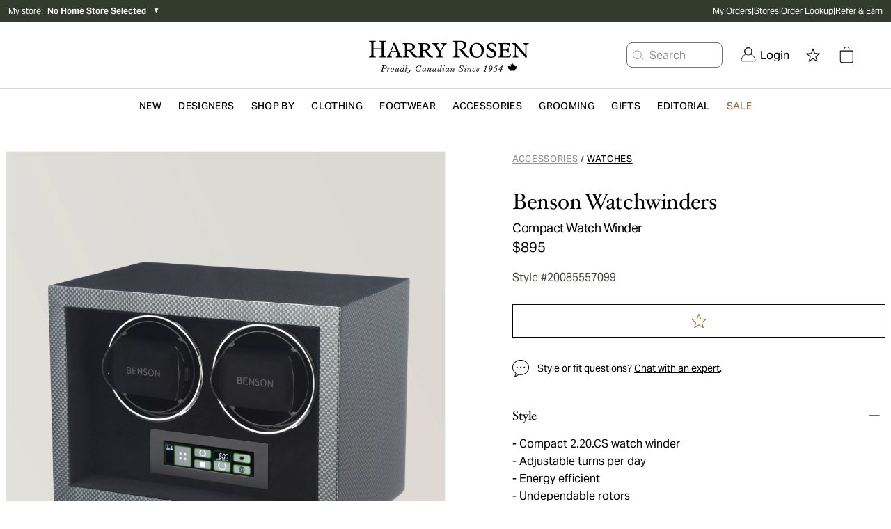

--- FILE ---
content_type: text/html; charset=utf-8
request_url: https://www.harryrosen.com/en/product/benson-watchwinders-compact-watch-winder-20085557099
body_size: 34937
content:
<!DOCTYPE html><html lang="en"><head><meta charSet="utf-8"/><meta name="viewport" content="width=device-width"/><script defer="" type="application/ld+json">
          {
            "@context": "https://schema.org",
            "@type": "Organization",
            "url": "https://www.harryrosen.com",
            "logo": "https://www.harryrosen.com/assets/harry-rosen-logo.svg"
          }</script><title>Benson Watchwinders Compact Watch Winder | Watches | Harry Rosen</title><meta name="robots" content="noindex,nofollow"/><meta name="description" content="Benson Compact watch winders have a Japanese motor which guarantees optimal winding and a high reliability. The adjustable rotation direction, TPD (turns per day) and LED light which you can set via the touchscreen makes this watch winder very functional. The Benson Compact watch winders are suitable to be placed in your living room or office. Your watches will be wound up nicely by this Compact series. The level of energy is preserved and you can wear your watch any moment you wish without winding it up or change the indication of time. The watch winder can be connected with the adapter. In short, Benson watch winders are a first class accessory for an automatic watch."/><meta property="og:title" content="Benson Watchwinders Compact Watch Winder | Watches | Harry Rosen"/><meta property="og:url" content="https://www.harryrosen.com/en/product/benson-watchwinders-compact-watch-winder-20085557099"/><meta property="og:description" content="Benson Compact watch winders have a Japanese motor which guarantees optimal winding and a high reliability. The adjustable rotation direction, TPD (turns per day) and LED light which you can set via the touchscreen makes this watch winder very functional. The Benson Compact watch winders are suitable to be placed in your living room or office. Your watches will be wound up nicely by this Compact series. The level of energy is preserved and you can wear your watch any moment you wish without winding it up or change the indication of time. The watch winder can be connected with the adapter. In short, Benson watch winders are a first class accessory for an automatic watch."/><meta property="og:image" content="https://cdn.media.amplience.net/i/harryrosen/20085557099"/><link rel="canonical" href="https://www.harryrosen.com/en/product/benson-watchwinders-compact-watch-winder-20085557099"/><link rel="alternate" href="https://www.harryrosen.com/en/product/benson-watchwinders-compact-watch-winder-20085557099" hrefLang="x-default"/><link rel="alternate" href="https://www.harryrosen.com/en/product/benson-watchwinders-compact-watch-winder-20085557099" hrefLang="en"/><link rel="alternate" href="https://www.harryrosen.com/en/product/benson-watchwinders-compact-watch-winder-20085557099" hrefLang="en-CA"/><link rel="alternate" href="https://www.harryrosen.com/fr/produit/benson-watchwinders-remontoir-de-montres-20085557099" hrefLang="fr"/><link rel="alternate" href="https://www.harryrosen.com/fr/produit/benson-watchwinders-remontoir-de-montres-20085557099" hrefLang="fr-CA"/><script defer="" type="application/ld+json">
            [
              {
                "@context": "https://schema.org/",
                "@type": "Product",
                "name": "Compact Watch Winder",
                "description": "Benson Compact watch winders have a Japanese motor which guarantees optimal winding and a high reliability. The adjustable rotation direction, TPD (turns per day) and LED light which you can set via the touchscreen makes this watch winder very functional. The Benson Compact watch winders are suitable to be placed in your living room or office. Your watches will be wound up nicely by this Compact series. The level of energy is preserved and you can wear your watch any moment you wish without winding it up or change the indication of time. The watch winder can be connected with the adapter. In short, Benson watch winders are a first class accessory for an automatic watch.",
                "image": "https://cdn.media.amplience.net/i/harryrosen/20085557099",
                "brand": {
                  "@type": "Brand",
                  "name": "Benson Watchwinders"
                },
                "category": {
                  "@type": "Thing",
                  "name": "Accessories > Watches"
                },
                "identifier": {
                  "@type": "PropertyValue",
                  "propertyID": "style ID",
                  "value": "20085557099"
                },
                "offers": {
                  "@type": "Offer",
                  "priceCurrency": "CAD",
                  "price": "895.00",
                  "availability": "InStock",
                  "url": "https://www.harryrosen.com/en/product/benson-watchwinders-compact-watch-winder-20085557099"
                }
              }
            ]
          </script><link rel="preload" as="image" imageSrcSet="https://cdn.media.amplience.net/i/harryrosen/20085557099?maxW=3840&amp;fmt=auto 1x" fetchpriority="high"/><script defer="" type="application/ld+json">
            [
              {
                "@context": "http://schema.org",
                "@type": "BreadcrumbList",
                "itemListElement":
                  [
                    {
                          "@type": "ListItem",
                          "position": 1,
                          "item":
                          {
                          "@id": "https://www.harryrosen.com/en/shop/accessories",
                          "name": "Accessories"
                          }
                        },{
                          "@type": "ListItem",
                          "position": 2,
                          "item":
                          {
                          "@id": "https://www.harryrosen.com/en/shop/watches",
                          "name": "Watches"
                          }
                        }
                  ]
              }
            ]</script><script defer="" type="application/ld+json">
            [
              {
                "@context": "http://schema.org",
                "@type": "BreadcrumbList",
                "itemListElement":
                  [
                    {
                          "@type": "ListItem",
                          "position": 1,
                          "item":
                          {
                          "@id": "https://www.harryrosen.com/en/shop/accessories",
                          "name": "Accessories"
                          }
                        },{
                          "@type": "ListItem",
                          "position": 2,
                          "item":
                          {
                          "@id": "https://www.harryrosen.com/en/shop/watches",
                          "name": "Watches"
                          }
                        }
                  ]
              }
            ]</script><meta name="next-head-count" content="20"/><link rel="icon" href="/favicon.ico"/><link rel="apple-touch-icon" href="/apple-touch-icon.png"/><link rel="preload" href="/_next/static/css/7ae90ae55ea71c39.css" as="style"/><link rel="stylesheet" href="/_next/static/css/7ae90ae55ea71c39.css" data-n-g=""/><link rel="preload" href="/_next/static/css/eb475997e13e731b.css" as="style"/><link rel="stylesheet" href="/_next/static/css/eb475997e13e731b.css" data-n-p=""/><noscript data-n-css=""></noscript><script defer="" nomodule="" src="/_next/static/chunks/polyfills-42372ed130431b0a.js"></script><script src="/_next/static/chunks/webpack-fee8159b2ed2469b.js" defer=""></script><script src="/_next/static/chunks/framework-18cbfda4a4dead6e.js" defer=""></script><script src="/_next/static/chunks/main-e3ced1ecd5121f46.js" defer=""></script><script src="/_next/static/chunks/pages/_app-48db75c1c923e459.js" defer=""></script><script src="/_next/static/chunks/4c744e84-27c6f9c21183c62b.js" defer=""></script><script src="/_next/static/chunks/9814d858-1e5f427548450ffa.js" defer=""></script><script src="/_next/static/chunks/9145-707dc7a442621b15.js" defer=""></script><script src="/_next/static/chunks/7161-9adfd5371a90e9f3.js" defer=""></script><script src="/_next/static/chunks/3437-9f4d8e0a8905562b.js" defer=""></script><script src="/_next/static/chunks/3075-6cf428f6dd66b8c1.js" defer=""></script><script src="/_next/static/chunks/pages/%5Blang%5D/product/%5BproductSlug%5D-263e5006ee23be52.js" defer=""></script><script src="/_next/static/W-oExmLiq0Flc9UIdvvQ4/_buildManifest.js" defer=""></script><script src="/_next/static/W-oExmLiq0Flc9UIdvvQ4/_ssgManifest.js" defer=""></script><style data-styled="" data-styled-version="5.3.11">.fzMavA{display:-webkit-box;display:-webkit-flex;display:-ms-flexbox;display:flex;-webkit-flex-direction:row;-ms-flex-direction:row;flex-direction:row;z-index:99;height:48px;-webkit-box-pack:justify;-webkit-justify-content:space-between;-ms-flex-pack:justify;justify-content:space-between;border-bottom:1px solid #F2F2F2;box-shadow:none;}/*!sc*/
@media all and (min-width:1024px){.fzMavA{height:48px;-webkit-box-pack:justify;-webkit-justify-content:space-between;-ms-flex-pack:justify;justify-content:space-between;box-shadow:none;}}/*!sc*/
.fzMavA .mp-1dSXQi{width:auto;padding-left:4rem;}/*!sc*/
data-styled.g8[id="sc-fqkvVR"]{content:"fzMavA,"}/*!sc*/
.diVBUp{padding:24px;display:-webkit-box;display:-webkit-flex;display:-ms-flexbox;display:flex;-webkit-flex-direction:column;-ms-flex-direction:column;flex-direction:column;-webkit-box-pack:center;-webkit-justify-content:center;-ms-flex-pack:center;justify-content:center;-webkit-align-items:flex-start;-webkit-box-align:flex-start;-ms-flex-align:flex-start;align-items:flex-start;}/*!sc*/
data-styled.g10[id="sc-iGgWBj"]{content:"diVBUp,"}/*!sc*/
.eoXAC{border-radius:4px;border-style:solid;cursor:pointer;display:-webkit-inline-box;display:-webkit-inline-flex;display:-ms-inline-flexbox;display:inline-flex;-webkit-align-items:center;-webkit-box-align:center;-ms-flex-align:center;align-items:center;-webkit-box-pack:center;-webkit-justify-content:center;-ms-flex-pack:center;justify-content:center;background-color:#050505;border:1px solid #050505;color:#ffffff;padding:12px;-webkit-text-decoration:none;text-decoration:none;font-family:sans-serif;background-color:#050505;border-color:#050505;color:#ffffff;padding:12px;}/*!sc*/
.eoXAC:focus:not(:focus-visible){outline:none;}/*!sc*/
.eoXAC .mp-1RTW9d{text-align:center;text-transform:uppercase;-webkit-letter-spacing:0.04em;-moz-letter-spacing:0.04em;-ms-letter-spacing:0.04em;letter-spacing:0.04em;padding:4px;font-weight:600;white-space:nowrap;-webkit-flex-shrink:0;-ms-flex-negative:0;flex-shrink:0;-webkit-box-flex:0;-webkit-flex-grow:0;-ms-flex-positive:0;flex-grow:0;cursor:pointer;}/*!sc*/
.eoXAC .mp-Gt6Jw{display:-webkit-box;display:-webkit-flex;display:-ms-flexbox;display:flex;font-size:18px;padding:4px;overflow:hidden;width:auto;height:auto;line-height:1rem;-webkit-flex-shrink:0;-ms-flex-negative:0;flex-shrink:0;-webkit-box-flex:0;-webkit-flex-grow:0;-ms-flex-positive:0;flex-grow:0;cursor:pointer;}/*!sc*/
.eoXAC:hover{background-color:#050505;border:1px solid #050505;}/*!sc*/
.eoXAC:disabled{background-color:#C4CDD5;border:1px solid #C4CDD5;color:#637381;cursor:auto;pointer-events:none;}/*!sc*/
.eoXAC .mp-Gt6Jw{padding:4px;font-size:18px;}/*!sc*/
.eoXAC .mp-1RTW9d{padding:4px;font-size:14px;line-height:16px;}/*!sc*/
.eoXAC:hover{background-color:#050505;border-color:#050505;}/*!sc*/
data-styled.g11[id="sc-gsFSXq"]{content:"eoXAC,"}/*!sc*/
.hnYslB{z-index:999;position:-webkit-sticky;position:sticky;background-color:white;overflow:hidden;-webkit-flex-direction:row;-ms-flex-direction:row;flex-direction:row;z-index:99;height:48px;-webkit-box-pack:justify;-webkit-justify-content:space-between;-ms-flex-pack:justify;justify-content:space-between;border-bottom:1px solid #F2F2F2;box-shadow:none;}/*!sc*/
@media all and (min-width:1024px){.hnYslB{padding:0;-webkit-box-pack:center;-webkit-justify-content:center;-ms-flex-pack:center;justify-content:center;height:48px;box-shadow:0px 6px 5px rgba(0,0,0,0.05), 0px -6px 5px rgba(0,0,0,0.05);}}/*!sc*/
.hnYslB .mp-1Ti5J4{width:20%;padding:0;-webkit-align-items:flex-start;-webkit-box-align:flex-start;-ms-flex-align:flex-start;align-items:flex-start;padding-left:60px;}/*!sc*/
@media screen and (max-width:1024px){.hnYslB .mp-1Ti5J4{display:none;}}/*!sc*/
.hnYslB .mp-5FRHb{font-size:18px;color:#212B36;font-weight:600;}/*!sc*/
.hnYslB .mp-2nHdnB{background-color:white;display:-webkit-box;display:-webkit-flex;display:-ms-flexbox;display:flex;-webkit-align-items:center;-webkit-box-align:center;-ms-flex-align:center;align-items:center;-webkit-box-pack:center;-webkit-justify-content:center;-ms-flex-pack:center;justify-content:center;width:60%;margin-top:0;}/*!sc*/
@media screen and (max-width:1024px){.hnYslB .mp-2nHdnB{background-color:white;width:100%;}}/*!sc*/
.hnYslB .mp-2p3zKf{padding:12px;margin:0 12px;font-weight:600;display:block;border-bottom:3px solid transparent;border-top:3px solid transparent;background-color:white;border-color:transparent;}/*!sc*/
.hnYslB .mp-2p3zKf:hover{border-top:3px solid transparent;background-color:white;border-color:transparent;border-bottom:3px solid #050505;}/*!sc*/
@media screen and (max-width:1024px){.hnYslB .mp-2p3zKf{margin:0;border-color:transparent;}.hnYslB .mp-2p3zKf:hover{border-color:transparent;}.hnYslB .mp-2p3zKf:focus{border-color:transparent;}}/*!sc*/
.hnYslB .mp-2p3zKf label{color:#637381;}/*!sc*/
.hnYslB .mp-2p3zKf label:hover{color:#050505;}/*!sc*/
.hnYslB .mp-2p3zKf label:focus{color:#050505;}/*!sc*/
@media screen and (max-width:1024px){.hnYslB .mp-2p3zKf label{font-weight:400;padding-left:16px;color:#212B36;text-transform:capitalize;font-size:16px;font-family:AktivGrotesk,sans-serif;-webkit-letter-spacing:0;-moz-letter-spacing:0;-ms-letter-spacing:0;letter-spacing:0;line-height:20px;}}/*!sc*/
.hnYslB .mp-1gViPx{border-top:3px solid transparent;background-color:white;border-color:transparent;border-bottom:3px solid #050505;}/*!sc*/
@media screen and (max-width:1024px){.hnYslB .mp-1gViPx{border-color:transparent;}}/*!sc*/
.hnYslB .mp-1gViPx label{color:#050505;}/*!sc*/
.hnYslB .mp-4EwZcH{width:100%;padding:0;}/*!sc*/
.hnYslB .mp-4EwZcH button{width:100%;text-align:left;}/*!sc*/
.hnYslB .mp-4EwZcH button span{padding-left:12px;color:#212B36;text-transform:capitalize;font-size:16px;}/*!sc*/
.hnYslB .mp-3zzjua{text-align:left;display:-webkit-box;display:-webkit-flex;display:-ms-flexbox;display:flex;-webkit-flex-direction:row;-ms-flex-direction:row;flex-direction:row;-webkit-box-pack:justify;-webkit-justify-content:space-between;-ms-flex-pack:justify;justify-content:space-between;-webkit-align-items:center;-webkit-box-align:center;-ms-flex-align:center;align-items:center;}/*!sc*/
.hnYslB .mp-3zzjua:first-child{border-top:1px solid #C4CDD5;}/*!sc*/
.hnYslB .mp-3zzjua:not(:last-child){border-bottom:1px solid #C4CDD5;}/*!sc*/
.hnYslB .mp-2vTdvn{margin:-16px 0;}/*!sc*/
.hnYslB .mp-1CdXVl{-webkit-flex:1;-ms-flex:1;flex:1;color:#000000;text-align:left;}/*!sc*/
.hnYslB .mp-37kax3{font-size:18px;margin:12px;color:#050505;}/*!sc*/
.hnYslB .mp-2ZOzyZ{padding:8px;padding-left:24px;padding-right:24px;}/*!sc*/
.hnYslB .mp-2ZOzyZ label{font-size:12px;}/*!sc*/
.hnYslB .mp-1NaNuW{background-color:white;display:-webkit-box;display:-webkit-flex;display:-ms-flexbox;display:flex;-webkit-box-pack:center;-webkit-justify-content:center;-ms-flex-pack:center;justify-content:center;-webkit-align-items:center;-webkit-box-align:center;-ms-flex-align:center;align-items:center;width:20%;}/*!sc*/
@media screen and (max-width:1024px){.hnYslB .mp-1NaNuW{display:none;}}/*!sc*/
.hnYslB .mp-2LUGWm{margin-right:8px;width:20px;height:20px;}/*!sc*/
@media all and (min-width:1024px){.hnYslB{height:48px;-webkit-box-pack:justify;-webkit-justify-content:space-between;-ms-flex-pack:justify;justify-content:space-between;box-shadow:none;}}/*!sc*/
.hnYslB .mp-5FRHb{font-size:20px;font-family:HoeflerText,serif;line-height:28px;font-weight:normal;text-transform:capitalize;-webkit-letter-spacing:-0.24px;-moz-letter-spacing:-0.24px;-ms-letter-spacing:-0.24px;letter-spacing:-0.24px;overflow:hidden;white-space:nowrap;text-overflow:ellipsis;max-width:15vw;}/*!sc*/
.hnYslB .mp-1Ti5J4{width:auto;padding-left:4rem;}/*!sc*/
.hnYslB .mp-2nHdnB{width:auto;}/*!sc*/
.hnYslB .mp-2p3zKf{padding:24px;padding-top:9px;padding-bottom:9px;border-radius:0;margin:0;border-bottom:2px solid transparent;border-radius:2.5%;}/*!sc*/
.hnYslB .mp-2p3zKf:hover{border-bottom:2px solid #050505;}/*!sc*/
.hnYslB .mp-2p3zKf label{font-size:16px;font-family:AktivGrotesk,sans-serif;line-height:20px;text-transform:capitalize;-webkit-letter-spacing:-0.24px;-moz-letter-spacing:-0.24px;-ms-letter-spacing:-0.24px;letter-spacing:-0.24px;color:#696763;}/*!sc*/
.hnYslB .mp-2ZOzyZ{border-radius:0;background-color:#333b2c;}/*!sc*/
.hnYslB .mp-2ZOzyZ label{font-size:16px;font-family:AktivGrotesk,sans-serif;line-height:18px;text-transform:none;-webkit-letter-spacing:-0.24px;-moz-letter-spacing:-0.24px;-ms-letter-spacing:-0.24px;letter-spacing:-0.24px;}/*!sc*/
.hnYslB .mp-1NaNuW{width:auto;padding-right:5rem;}/*!sc*/
.hnYslB .mp-1gViPx{border-bottom:2px solid #050505;}/*!sc*/
.hnYslB .mp-1gViPx label{color:black;}/*!sc*/
data-styled.g70[id="sc-dSCufp"]{content:"hnYslB,"}/*!sc*/
</style></head><body><div id="__next"><div class="antialiased"><div class="search-insights"><span id="dy_loyalty_tier" class="hidden w-0"></span><div class="sticky z-200 top-0"></div><div class="hidden lg:block"><div class="py-2 bg-palette-green"><div class="max-w-full w-header-desktop px-3 mx-auto flex items-center justify-between"><div class="text-white text-xs w-2/5 relative"><div class="flex align-middle justify-between lg:justify-start mb-4 lg:mb-0"><button class="flex items-center cursor-pointer"><span>My store<!-- -->:  </span><span class="font-bold">No Home Store Selected</span> </button><div class="text-black ml-2"><span class="block lg:hidden text-white"> <span aria-hidden="false" aria-label="" tabindex="0" role="button" class="bg-center bg-no-repeat cursor-pointer block w-8 h-8 IconButton_chevronRight__ZyN31"></span> </span><span class="hidden lg:block text-white"><span>▼</span></span></div></div></div><nav data-name="utility navigation" class="flex"><ul class="flex w-full justify-between text-white text-xs gap-4"><li><a href="/en/my-orders">My Orders</a></li><li>|</li><li><a href="/en/stores">Stores</a></li><li>|</li><li><a href="/en/order-lookup">Order Lookup</a></li><li>|</li><li><a href="/en/refer-a-friend">Refer &amp; Earn</a></li></ul></nav></div></div></div><div class="lg:hidden w-full h-12 sticky top-0 flex items-center justify-center px-3 border-b border-grays-300 bg-white z-100"><div class="w-1/4"><div class="relative flex justify-start gap-3"><span aria-hidden="false" aria-label="Open menu" tabindex="0" role="button" class="bg-center bg-no-repeat cursor-pointer block w-8 h-8 IconButton_mobileMenu__lCcWc"></span><div class="flex items-center justify-center relative"><span id="mobile_header_search_box" aria-hidden="false" aria-label="Search for product" tabindex="0" role="button" class="bg-center bg-no-repeat cursor-pointer block w-8 h-8 IconButton_searchPrimary__k_p7Y"></span></div></div></div><div class="w-1/2 flex justify-center"><a id="header_main_logo_mobile" aria-label="Home page" title="Home page" name="Home page" href="/en"><div class="bg-no-repeat bg-contain Logo_logo__c5nVK bg-center h-12"></div></a></div><div class="flex justify-end gap-2 w-1/4"><a id="mobile_header_wishlist" class=" flex items-center cursor-pointer" name="Open wishlist" title="Open wishlist" href="/en/wishlist"><span class="sr-only">Open wishlist</span><span aria-hidden="false" aria-label="Open wishlist" tabindex="0" role="button" class="bg-center bg-no-repeat cursor-pointer block w-8 h-8 IconButton_star__aCgJm"></span></a><div class="flex h-12 items-center justify-center relative"><button id="header_cart_mobile" aria-expanded="false" aria-controls="header_cart_mobile-cartmenu" aria-label="Open cart" class="relative cursor-pointer h-11 flex items-center"><span aria-hidden="false" aria-label="" tabindex="0" role="button" class="bg-center bg-no-repeat cursor-pointer block w-8 h-8 IconButton_cart__AOy4T"></span></button></div></div></div><div class="hidden lg:w-full lg:flex lg:flex-col lg:text-white border-b border-gray-300"><div class="px-10"><div class="container xl:max-w-full xl:w-header-desktop mx-auto flex items-center justify-between"><div class="hidden xl:block w-1/3"></div><div class="relative w-1/3"><a class="flex w-full" id="header_main_logo" aria-label="Home page" title="Home page" name="Home page" href="/en"><span class="sr-only">Home page</span><div class="bg-no-repeat bg-contain Logo_logo__c5nVK bg-center h-12 w-full h-24 max-h-full"></div></a></div><div class="relative flex items-center justify-end w-1/3"><div id="header_search_box" class="flex justify-center whitespace-nowrap mr-4"><button class="flex items-center h-9 border border-grays-400 text-grays-350 bg-white rounded-lg pr-13" aria-label="Search for product"><span aria-hidden="true" aria-label="" tabindex="0" role="button" class="bg-center bg-no-repeat cursor-pointer block w-8 h-8 IconButton_searchQuaternary__zZdgM"></span><span class="hover:text-tertiary-darker-gold cursor-pointer">Search</span></button></div><nav class="flex justify-end text-black"><button id="header_login" class="flex cursor-pointer flex pl-2.5 pr-2.5 items-center justify-center" role="link" aria-label="Login"><span class="NavSecondaryDesktop_account__44JAp"></span><span class="ml-1.5">Login</span></button><div class="mx-2 h-16 flex items-center justify-center"><a id="header_wishlist" class=" flex items-center cursor-pointer" name="Open wishlist" title="Open wishlist" href="/en/wishlist"><span class="sr-only">Open wishlist</span><span aria-hidden="false" aria-label="Open wishlist" tabindex="0" role="button" class="bg-center bg-no-repeat cursor-pointer block w-8 h-8 IconButton_star__aCgJm"></span></a></div><div class="mx-2 h-16 flex items-center justify-center relative"><button id="header_cart" aria-expanded="false" aria-controls="header_cart-cartmenu" aria-label="Open cart" class="relative cursor-pointer h-11 flex items-center"><span aria-hidden="false" aria-label="" tabindex="0" role="button" class="bg-center bg-no-repeat cursor-pointer block w-8 h-8 IconButton_cart__AOy4T"></span></button></div></nav></div></div></div></div><div class="hidden lg:block sticky bg-white top-0 z-100 border-b border-gray-300"><nav name="primary navigation" class="flex items-center justify-center lg:px-4 xl:px-48 text-black bg-white gap-8" id="header"><div class="flex-1 hidden"><a id="sub_header_main_logo" aria-label="Home page" title="Home page" name="Home page" href="/en"><div class="bg-no-repeat bg-contain Logo_logoGlyph__SzVod h-8 bg-black bg-center h-4 h-8 w-8"></div></a></div><nav role="navigation" aria-label="Menu" class="container flex h-12 items-center leading-none justify-center"><ul class="flex overflow-x-auto overflow-y-hidden items-center h-full w-full justify-between"><li><div class="flex" aria-expanded="false" aria-controls="category-menu-New"><a href="/en/shop/new?sortBy=online_from_date_desc"><span id="header_New" class="whitespace-nowrap inline-block px-2 py-4 font-semibold text-sm text-primary tracking-wide cursor-pointer uppercase">New</span></a><div class="absolute left-0 w-full py-10 z-300 bg-white xl:px-64 mt-12 shadow-sm hidden" id="category-menu-New"><div class="container mx-auto flex"><div class="flex flex-1"><div class="flex-1 pr-4 last:pr-0"><a href="#Designers" class="cursor-pointer NavPrimaryDesktop_navSkip__HxhHU">skip to next main menu item</a><div><a href="/en/shop/new"><span id="" class="inline-block mb-4 text-sm font-bold text-primary cursor-pointer hover:underline">Shop New Arrivals </span></a><ul class="mb-12"><li class="mb-4"><a href="/en/shop/new?sortBy=online_from_date_desc&amp;attributes.level1Category=Clothing"><span id="" class="no-underline text-grays-500 text-sm hover:text-primary hover:underline cursor-pointer ">Clothing</span></a></li><li class="mb-4"><a href="/en/shop/new?sortBy=online_from_date_desc&amp;attributes.level1Category=Footwear"><span id="" class="no-underline text-grays-500 text-sm hover:text-primary hover:underline cursor-pointer ">Footwear</span></a></li><li class="mb-4"><a href="/en/shop/new?sortBy=online_from_date_desc&amp;attributes.level1Category=Accessories"><span id="" class="no-underline text-grays-500 text-sm hover:text-primary hover:underline cursor-pointer ">Accessories</span></a></li><li class="mb-4"><a href="/en/shop/new?sortBy=online_from_date_desc&amp;attributes.level3Category%5B0%5D=Leather&amp;attributes.level3Category%5B1%5D=Coats"><span id="" class="no-underline text-grays-500 text-sm hover:text-primary hover:underline cursor-pointer ">Coats &amp; Jackets</span></a></li></ul></div></div><div class="flex-1 pr-4 last:pr-0"><a href="#Designers" class="cursor-pointer NavPrimaryDesktop_navSkip__HxhHU">skip to next main menu item</a><div><span id="" class="inline-block mb-4 text-sm font-bold text-primary cursor-pointer">Featured Brands</span><ul class="mb-12"><li class="mb-4"><a href="/en/designers/tom-ford?sortBy=online_from_date_desc"><span id="" class="no-underline text-grays-500 text-sm hover:text-primary hover:underline cursor-pointer ">TOM FORD</span></a></li><li class="mb-4"><a href="/en/designers/brunello-cucinelli?sortBy=online_from_date_desc"><span id="" class="no-underline text-grays-500 text-sm hover:text-primary hover:underline cursor-pointer ">Brunello Cucinelli</span></a></li><li class="mb-4"><a href="/en/designers/eleventy?sortBy=online_from_date_desc"><span id="" class="no-underline text-grays-500 text-sm hover:text-primary hover:underline cursor-pointer ">Eleventy</span></a></li><li class="mb-4"><a href="/en/designers/100-hands?sortBy=online_from_date_desc"><span id="" class="no-underline text-grays-500 text-sm hover:text-primary hover:underline cursor-pointer ">100 Hands</span></a></li><li class="mb-4"><a href="/en/designers/nn07?sortBy=online_from_date_desc"><span id="" class="no-underline text-grays-500 text-sm hover:text-primary hover:underline cursor-pointer ">NN07</span></a></li><li class="mb-4"><a href="/en/designers/thom-browne?sortBy=online_from_date_desc"><span id="" class="no-underline text-grays-500 text-sm hover:text-primary hover:underline cursor-pointer ">Thom Browne</span></a></li><li class="mb-4"><a href="/en/designers/moncler?sortBy=online_from_date_desc"><span id="" class="no-underline text-grays-500 text-sm hover:text-primary hover:underline cursor-pointer ">Moncler</span></a></li><li class="mb-4"><a href="/en/designers/boss?sortBy=online_from_date_desc"><span id="" class="no-underline text-grays-500 text-sm hover:text-primary hover:underline cursor-pointer ">BOSS</span></a></li></ul></div></div><div class="flex-1 pr-4 last:pr-0"><a href="#Designers" class="cursor-pointer NavPrimaryDesktop_navSkip__HxhHU">skip to next main menu item</a><div><a href="/en/shop/new?sortBy=online_from_date_desc"><span id="" class="inline-block mb-4 text-sm font-bold text-primary cursor-pointer hover:underline">New to Harry&#x27;s</span></a><ul class="mb-12"><li class="mb-4"><a href="/en/designers/burberry"><span id="" class="no-underline text-grays-500 text-sm hover:text-primary hover:underline cursor-pointer ">Burberry</span></a></li><li class="mb-4"><a href="/en/designers/fear-of-god"><span id="" class="no-underline text-grays-500 text-sm hover:text-primary hover:underline cursor-pointer ">Fear of God</span></a></li><li class="mb-4"><a href="/en/designers/parfums-de-marly"><span id="" class="no-underline text-grays-500 text-sm hover:text-primary hover:underline cursor-pointer ">Parfums de Marly</span></a></li><li class="mb-4"><a href="/en/designers/paul-betenly"><span id="" class="no-underline text-grays-500 text-sm hover:text-primary hover:underline cursor-pointer ">Paul Betenly</span></a></li><li class="mb-4"><a href="/en/designers/adidas"><span id="" class="no-underline text-grays-500 text-sm hover:text-primary hover:underline cursor-pointer ">Adidas</span></a></li><li class="mb-4"><a href="/en/designers/cdlp"><span id="" class="no-underline text-grays-500 text-sm hover:text-primary hover:underline cursor-pointer ">CDLP</span></a></li></ul></div></div></div><div class="pl-4 NavPrimaryDesktop_promoContainer__QzDJ3"><ul class="flex flex-col"><li class="h-48 mb-4 last:mb-0"><div style="border-width:0;border-style:none;border-color:none" class="w-full "><a href="/en/shop/new?sortBy=online_from_date_desc&amp;attributes.level3Category%5B0%5D=Leather&amp;attributes.level3Category%5B1%5D=Coats"><span id="" class="flex  relative w-full cursor-pointer"><div class="max-w-full max-h-full relative"><div class="flex w-full h-full lg:hidden Image_picture__6GeOl" style="object-fit:cover;object-position:center"><img alt="A man wearing heavyweight Canada Goose winter jackets coordinated in black and beige" loading="lazy" width="649" height="401" decoding="async" data-nimg="1" style="color:transparent;object-fit:cover;object-position:center" sizes="100vw" srcSet="https://cdn.media.amplience.net/i/harryrosen/HR-FW25-Outerwear-Microsite-HW-Mega-Menu-649x401-1?maxW=1280&amp;locale=en-CA,*&amp;$nav-primary-promo$&amp;maxW=640&amp;fmt=auto 640w, https://cdn.media.amplience.net/i/harryrosen/HR-FW25-Outerwear-Microsite-HW-Mega-Menu-649x401-1?maxW=1280&amp;locale=en-CA,*&amp;$nav-primary-promo$&amp;maxW=750&amp;fmt=auto 750w, https://cdn.media.amplience.net/i/harryrosen/HR-FW25-Outerwear-Microsite-HW-Mega-Menu-649x401-1?maxW=1280&amp;locale=en-CA,*&amp;$nav-primary-promo$&amp;maxW=828&amp;fmt=auto 828w, https://cdn.media.amplience.net/i/harryrosen/HR-FW25-Outerwear-Microsite-HW-Mega-Menu-649x401-1?maxW=1280&amp;locale=en-CA,*&amp;$nav-primary-promo$&amp;maxW=1080&amp;fmt=auto 1080w, https://cdn.media.amplience.net/i/harryrosen/HR-FW25-Outerwear-Microsite-HW-Mega-Menu-649x401-1?maxW=1280&amp;locale=en-CA,*&amp;$nav-primary-promo$&amp;maxW=1200&amp;fmt=auto 1200w, https://cdn.media.amplience.net/i/harryrosen/HR-FW25-Outerwear-Microsite-HW-Mega-Menu-649x401-1?maxW=1280&amp;locale=en-CA,*&amp;$nav-primary-promo$&amp;maxW=1920&amp;fmt=auto 1920w, https://cdn.media.amplience.net/i/harryrosen/HR-FW25-Outerwear-Microsite-HW-Mega-Menu-649x401-1?maxW=1280&amp;locale=en-CA,*&amp;$nav-primary-promo$&amp;maxW=2048&amp;fmt=auto 2048w, https://cdn.media.amplience.net/i/harryrosen/HR-FW25-Outerwear-Microsite-HW-Mega-Menu-649x401-1?maxW=1280&amp;locale=en-CA,*&amp;$nav-primary-promo$&amp;maxW=3840&amp;fmt=auto 3840w" src="https://cdn.media.amplience.net/i/harryrosen/HR-FW25-Outerwear-Microsite-HW-Mega-Menu-649x401-1?maxW=1280&amp;locale=en-CA,*&amp;$nav-primary-promo$&amp;maxW=3840&amp;fmt=auto"/></div><div class="hidden w-full h-full lg:flex  Image_picture__6GeOl" style="object-fit:cover;object-position:center"><img alt="A man wearing heavyweight Canada Goose winter jackets coordinated in black and beige" loading="lazy" width="649" height="401" decoding="async" data-nimg="1" style="color:transparent;object-fit:cover;object-position:center" sizes="100vw" srcSet="https://cdn.media.amplience.net/i/harryrosen/HR-FW25-Outerwear-Microsite-HW-Mega-Menu-649x401-1?maxW=1280&amp;locale=en-CA,*&amp;$nav-primary-promo$&amp;maxW=640&amp;fmt=auto 640w, https://cdn.media.amplience.net/i/harryrosen/HR-FW25-Outerwear-Microsite-HW-Mega-Menu-649x401-1?maxW=1280&amp;locale=en-CA,*&amp;$nav-primary-promo$&amp;maxW=750&amp;fmt=auto 750w, https://cdn.media.amplience.net/i/harryrosen/HR-FW25-Outerwear-Microsite-HW-Mega-Menu-649x401-1?maxW=1280&amp;locale=en-CA,*&amp;$nav-primary-promo$&amp;maxW=828&amp;fmt=auto 828w, https://cdn.media.amplience.net/i/harryrosen/HR-FW25-Outerwear-Microsite-HW-Mega-Menu-649x401-1?maxW=1280&amp;locale=en-CA,*&amp;$nav-primary-promo$&amp;maxW=1080&amp;fmt=auto 1080w, https://cdn.media.amplience.net/i/harryrosen/HR-FW25-Outerwear-Microsite-HW-Mega-Menu-649x401-1?maxW=1280&amp;locale=en-CA,*&amp;$nav-primary-promo$&amp;maxW=1200&amp;fmt=auto 1200w, https://cdn.media.amplience.net/i/harryrosen/HR-FW25-Outerwear-Microsite-HW-Mega-Menu-649x401-1?maxW=1280&amp;locale=en-CA,*&amp;$nav-primary-promo$&amp;maxW=1920&amp;fmt=auto 1920w, https://cdn.media.amplience.net/i/harryrosen/HR-FW25-Outerwear-Microsite-HW-Mega-Menu-649x401-1?maxW=1280&amp;locale=en-CA,*&amp;$nav-primary-promo$&amp;maxW=2048&amp;fmt=auto 2048w, https://cdn.media.amplience.net/i/harryrosen/HR-FW25-Outerwear-Microsite-HW-Mega-Menu-649x401-1?maxW=1280&amp;locale=en-CA,*&amp;$nav-primary-promo$&amp;maxW=3840&amp;fmt=auto 3840w" src="https://cdn.media.amplience.net/i/harryrosen/HR-FW25-Outerwear-Microsite-HW-Mega-Menu-649x401-1?maxW=1280&amp;locale=en-CA,*&amp;$nav-primary-promo$&amp;maxW=3840&amp;fmt=auto"/></div><div class="inset-0"><div class="flex flex-col w-full h-full absolute bottom-0 left-0 duration-300 py-7.5 px-4 lg:hover:bg-tertiary-medium-gold-opaque MultiPurposeBlock_gradient__4CBYR"><div class="flex w-full h-full justify-start text-left items-end"><div class="flex flex-col w-full"><p class="font-primary font-bold uppercase tracking-0.5px text-xxs sm:text-tiny text-white MultiPurposeBlock_whiteTextColorDesktop__deo2u MultiPurposeBlock_blackShadowMobile__jRq3Q MultiPurposeBlock_blackShadowDesktop__JJ_xQ">Weather Every Forecast</p><h3 class="font-normal tracking-normal mt-1 text-xl md:text-2.5xl leading-6 text-white lg:text-white font-secondary MultiPurposeBlock_blackShadowMobile__jRq3Q MultiPurposeBlock_blackShadowDesktop__JJ_xQ">Heavyweight Coats </h3></div></div></div></div></div></span></a></div></li><li class="h-48 mb-4 last:mb-0"><div style="border-width:0;border-style:none;border-color:none" class="w-full "><a href="/en/designers/tom-ford"><span id="" class="flex  relative w-full cursor-pointer"><div class="max-w-full max-h-full relative"><div class="flex w-full h-full lg:hidden Image_picture__6GeOl" style="object-fit:cover;object-position:center"><img alt="Male model lounging in a forest green Tom Ford jacket, styled with a white dress shirt, and patterned tie" loading="lazy" width="1" height="1" decoding="async" data-nimg="1" style="color:transparent;object-fit:cover;object-position:center" sizes="100vw" srcSet="https://cdn.media.amplience.net/i/harryrosen/SS26-WK50Homepage&amp;Optimization-ShopNewTOMFORD-mega-menu-649x401?maxW=1280&amp;locale=en-CA,*&amp;$nav-primary-promo$&amp;maxW=640&amp;fmt=auto 640w, https://cdn.media.amplience.net/i/harryrosen/SS26-WK50Homepage&amp;Optimization-ShopNewTOMFORD-mega-menu-649x401?maxW=1280&amp;locale=en-CA,*&amp;$nav-primary-promo$&amp;maxW=750&amp;fmt=auto 750w, https://cdn.media.amplience.net/i/harryrosen/SS26-WK50Homepage&amp;Optimization-ShopNewTOMFORD-mega-menu-649x401?maxW=1280&amp;locale=en-CA,*&amp;$nav-primary-promo$&amp;maxW=828&amp;fmt=auto 828w, https://cdn.media.amplience.net/i/harryrosen/SS26-WK50Homepage&amp;Optimization-ShopNewTOMFORD-mega-menu-649x401?maxW=1280&amp;locale=en-CA,*&amp;$nav-primary-promo$&amp;maxW=1080&amp;fmt=auto 1080w, https://cdn.media.amplience.net/i/harryrosen/SS26-WK50Homepage&amp;Optimization-ShopNewTOMFORD-mega-menu-649x401?maxW=1280&amp;locale=en-CA,*&amp;$nav-primary-promo$&amp;maxW=1200&amp;fmt=auto 1200w, https://cdn.media.amplience.net/i/harryrosen/SS26-WK50Homepage&amp;Optimization-ShopNewTOMFORD-mega-menu-649x401?maxW=1280&amp;locale=en-CA,*&amp;$nav-primary-promo$&amp;maxW=1920&amp;fmt=auto 1920w, https://cdn.media.amplience.net/i/harryrosen/SS26-WK50Homepage&amp;Optimization-ShopNewTOMFORD-mega-menu-649x401?maxW=1280&amp;locale=en-CA,*&amp;$nav-primary-promo$&amp;maxW=2048&amp;fmt=auto 2048w, https://cdn.media.amplience.net/i/harryrosen/SS26-WK50Homepage&amp;Optimization-ShopNewTOMFORD-mega-menu-649x401?maxW=1280&amp;locale=en-CA,*&amp;$nav-primary-promo$&amp;maxW=3840&amp;fmt=auto 3840w" src="https://cdn.media.amplience.net/i/harryrosen/SS26-WK50Homepage&amp;Optimization-ShopNewTOMFORD-mega-menu-649x401?maxW=1280&amp;locale=en-CA,*&amp;$nav-primary-promo$&amp;maxW=3840&amp;fmt=auto"/></div><div class="hidden w-full h-full lg:flex  Image_picture__6GeOl" style="object-fit:cover;object-position:center"><img alt="Male model lounging in a forest green Tom Ford jacket, styled with a white dress shirt, and patterned tie" loading="lazy" width="1" height="1" decoding="async" data-nimg="1" style="color:transparent;object-fit:cover;object-position:center" sizes="100vw" srcSet="https://cdn.media.amplience.net/i/harryrosen/SS26-WK50Homepage&amp;Optimization-ShopNewTOMFORD-mega-menu-649x401?maxW=1280&amp;locale=en-CA,*&amp;$nav-primary-promo$&amp;maxW=640&amp;fmt=auto 640w, https://cdn.media.amplience.net/i/harryrosen/SS26-WK50Homepage&amp;Optimization-ShopNewTOMFORD-mega-menu-649x401?maxW=1280&amp;locale=en-CA,*&amp;$nav-primary-promo$&amp;maxW=750&amp;fmt=auto 750w, https://cdn.media.amplience.net/i/harryrosen/SS26-WK50Homepage&amp;Optimization-ShopNewTOMFORD-mega-menu-649x401?maxW=1280&amp;locale=en-CA,*&amp;$nav-primary-promo$&amp;maxW=828&amp;fmt=auto 828w, https://cdn.media.amplience.net/i/harryrosen/SS26-WK50Homepage&amp;Optimization-ShopNewTOMFORD-mega-menu-649x401?maxW=1280&amp;locale=en-CA,*&amp;$nav-primary-promo$&amp;maxW=1080&amp;fmt=auto 1080w, https://cdn.media.amplience.net/i/harryrosen/SS26-WK50Homepage&amp;Optimization-ShopNewTOMFORD-mega-menu-649x401?maxW=1280&amp;locale=en-CA,*&amp;$nav-primary-promo$&amp;maxW=1200&amp;fmt=auto 1200w, https://cdn.media.amplience.net/i/harryrosen/SS26-WK50Homepage&amp;Optimization-ShopNewTOMFORD-mega-menu-649x401?maxW=1280&amp;locale=en-CA,*&amp;$nav-primary-promo$&amp;maxW=1920&amp;fmt=auto 1920w, https://cdn.media.amplience.net/i/harryrosen/SS26-WK50Homepage&amp;Optimization-ShopNewTOMFORD-mega-menu-649x401?maxW=1280&amp;locale=en-CA,*&amp;$nav-primary-promo$&amp;maxW=2048&amp;fmt=auto 2048w, https://cdn.media.amplience.net/i/harryrosen/SS26-WK50Homepage&amp;Optimization-ShopNewTOMFORD-mega-menu-649x401?maxW=1280&amp;locale=en-CA,*&amp;$nav-primary-promo$&amp;maxW=3840&amp;fmt=auto 3840w" src="https://cdn.media.amplience.net/i/harryrosen/SS26-WK50Homepage&amp;Optimization-ShopNewTOMFORD-mega-menu-649x401?maxW=1280&amp;locale=en-CA,*&amp;$nav-primary-promo$&amp;maxW=3840&amp;fmt=auto"/></div><div class="inset-0"><div class="flex flex-col w-full h-full absolute bottom-0 left-0 duration-300 py-7.5 px-4 lg:hover:bg-tertiary-medium-gold-opaque MultiPurposeBlock_gradient__4CBYR"><div class="flex w-full h-full justify-start text-left items-end"><div class="flex flex-col w-full"><p class="font-primary font-bold uppercase tracking-0.5px text-xxs sm:text-tiny text-white MultiPurposeBlock_whiteTextColorDesktop__deo2u MultiPurposeBlock_blackShadowMobile__jRq3Q MultiPurposeBlock_blackShadowDesktop__JJ_xQ">Stylish Sophistication </p><h3 class="font-normal tracking-normal mt-1 text-xl md:text-2.5xl leading-6 text-white lg:text-white font-secondary MultiPurposeBlock_blackShadowMobile__jRq3Q MultiPurposeBlock_blackShadowDesktop__JJ_xQ">TOM FORD </h3></div></div></div></div></div></span></a></div></li></ul></div></div></div></div></li><li><div class="flex" aria-expanded="false" aria-controls="category-menu-Designers"><a href="/en/designers"><span id="header_Designers" class="whitespace-nowrap inline-block px-2 py-4 font-semibold text-sm text-primary tracking-wide cursor-pointer uppercase">Designers</span></a><div class="absolute left-0 w-full py-10 z-300 bg-white xl:px-64 mt-12 shadow-sm hidden" id="category-menu-Designers"><div class="container mx-auto flex"><div class="flex flex-1"><div class="flex-1 pr-4 last:pr-0"><a href="#Shop By" class="cursor-pointer NavPrimaryDesktop_navSkip__HxhHU">skip to next main menu item</a><div><a href="/en/designers"><span id="" class="inline-block mb-4 text-sm font-bold text-primary cursor-pointer hover:underline">All Designers</span></a><ul class="mb-12"></ul></div><div><span id="" class="inline-block mb-4 text-sm font-bold text-primary cursor-pointer">Favourite Brands</span><ul class="mb-12"><li class="mb-4"><a href="/en/designers/polo-ralph-lauren"><span id="" class="no-underline text-grays-500 text-sm hover:text-primary hover:underline cursor-pointer ">Polo Ralph Lauren</span></a></li><li class="mb-4"><a href="/en/designers/boss"><span id="" class="no-underline text-grays-500 text-sm hover:text-primary hover:underline cursor-pointer ">BOSS</span></a></li><li class="mb-4"><a href="/en/designers/canada-goose"><span id="" class="no-underline text-grays-500 text-sm hover:text-primary hover:underline cursor-pointer ">Canada Goose</span></a></li><li class="mb-4"><a href="/en/designers/patrick-assaraf"><span id="" class="no-underline text-grays-500 text-sm hover:text-primary hover:underline cursor-pointer ">Patrick Assaraf</span></a></li><li class="mb-4"><a href="/en/designers/canali"><span id="" class="no-underline text-grays-500 text-sm hover:text-primary hover:underline cursor-pointer ">Canali</span></a></li><li class="mb-4"><a href="/en/designers/harold"><span id="" class="no-underline text-grays-500 text-sm hover:text-primary hover:underline cursor-pointer ">Harold</span></a></li><li class="mb-4"><a href="/en/designers/eleventy"><span id="" class="no-underline text-grays-500 text-sm hover:text-primary hover:underline cursor-pointer ">Eleventy</span></a></li><li class="mb-4"><a href="/en/designers/eton"><span id="" class="no-underline text-grays-500 text-sm hover:text-primary hover:underline cursor-pointer ">Eton</span></a></li><li class="mb-4"><a href="/en/designers/ferragamo"><span id="" class="no-underline text-grays-500 text-sm hover:text-primary hover:underline cursor-pointer ">Ferragamo</span></a></li><li class="mb-4"><a href="/en/designers/emporio-armani"><span id="" class="no-underline text-grays-500 text-sm hover:text-primary hover:underline cursor-pointer ">Emporio Armani</span></a></li></ul></div></div><div class="flex-1 pr-4 last:pr-0"><a href="#Shop By" class="cursor-pointer NavPrimaryDesktop_navSkip__HxhHU">skip to next main menu item</a><div><span id="" class="inline-block mb-4 text-sm font-bold text-primary cursor-pointer">Luxury Brands</span><ul class="mb-12"><li class="mb-4"><a href="/en/designers/brunello-cucinelli"><span id="" class="no-underline text-grays-500 text-sm hover:text-primary hover:underline cursor-pointer ">Brunello Cucinelli</span></a></li><li class="mb-4"><a href="/en/designers/tom-ford"><span id="" class="no-underline text-grays-500 text-sm hover:text-primary hover:underline cursor-pointer ">TOM FORD</span></a></li><li class="mb-4"><a href="/en/designers/zegna"><span id="" class="no-underline text-grays-500 text-sm hover:text-primary hover:underline cursor-pointer ">ZEGNA</span></a></li><li class="mb-4"><a href="/en/designers/moncler"><span id="" class="no-underline text-grays-500 text-sm hover:text-primary hover:underline cursor-pointer ">Moncler</span></a></li><li class="mb-4"><a href="/en/designers/berluti"><span id="" class="no-underline text-grays-500 text-sm hover:text-primary hover:underline cursor-pointer ">Berluti</span></a></li><li class="mb-4"><a href="/en/designers/isaia"><span id="" class="no-underline text-grays-500 text-sm hover:text-primary hover:underline cursor-pointer ">Isaia</span></a></li><li class="mb-4"><a href="/en/designers/giorgio-armani"><span id="" class="no-underline text-grays-500 text-sm hover:text-primary hover:underline cursor-pointer ">Giorgio Armani</span></a></li><li class="mb-4"><a href="/en/designers/ralph-lauren-purple-label"><span id="" class="no-underline text-grays-500 text-sm hover:text-primary hover:underline cursor-pointer ">Ralph Lauren Purple Label</span></a></li><li class="mb-4"><a href="/en/designers/brioni"><span id="" class="no-underline text-grays-500 text-sm hover:text-primary hover:underline cursor-pointer ">Brioni</span></a></li><li class="mb-4"><a href="/en/designers/kiton"><span id="" class="no-underline text-grays-500 text-sm hover:text-primary hover:underline cursor-pointer ">Kiton</span></a></li><li class="mb-4"><a href="/en/designers/santoni"><span id="" class="no-underline text-grays-500 text-sm hover:text-primary hover:underline cursor-pointer ">Santoni</span></a></li></ul></div></div><div class="flex-1 pr-4 last:pr-0"><a href="#Shop By" class="cursor-pointer NavPrimaryDesktop_navSkip__HxhHU">skip to next main menu item</a><div><span id="" class="inline-block mb-4 text-sm font-bold text-primary cursor-pointer">Designer Brands</span><ul class="mb-12"><li class="mb-4"><a href="/en/designers/thom-browne"><span id="" class="no-underline text-grays-500 text-sm hover:text-primary hover:underline cursor-pointer ">Thom Browne</span></a></li><li class="mb-4"><a href="/en/designers/acne-studios"><span id="" class="no-underline text-grays-500 text-sm hover:text-primary hover:underline cursor-pointer ">Acne Studios</span></a></li><li class="mb-4"><a href="/en/designers/prada"><span id="" class="no-underline text-grays-500 text-sm hover:text-primary hover:underline cursor-pointer ">Prada </span></a></li><li class="mb-4"><a href="/en/designers/nn07"><span id="" class="no-underline text-grays-500 text-sm hover:text-primary hover:underline cursor-pointer ">NN07</span></a></li><li class="mb-4"><a href="/en/designers/stone-island"><span id="" class="no-underline text-grays-500 text-sm hover:text-primary hover:underline cursor-pointer ">Stone Island</span></a></li><li class="mb-4"><a href="/en/designers/represent"><span id="" class="no-underline text-grays-500 text-sm hover:text-primary hover:underline cursor-pointer ">Represent</span></a></li><li class="mb-4"><a href="/en/designers/a-p-c"><span id="" class="no-underline text-grays-500 text-sm hover:text-primary hover:underline cursor-pointer ">A.P.C.</span></a></li><li class="mb-4"><a href="/en/designers/fear-of-god"><span id="" class="no-underline text-grays-500 text-sm hover:text-primary hover:underline cursor-pointer ">Fear of God</span></a></li><li class="mb-4"><a href="/en/designers/kenzo"><span id="" class="no-underline text-grays-500 text-sm hover:text-primary hover:underline cursor-pointer ">Kenzo</span></a></li><li class="mb-4"><a href="/en/designers/balmain"><span id="" class="no-underline text-grays-500 text-sm hover:text-primary hover:underline cursor-pointer ">Balmain</span></a></li><li class="mb-4"><a href="/en/designers/purple-brand"><span id="" class="no-underline text-grays-500 text-sm hover:text-primary hover:underline cursor-pointer ">Purple Brand</span></a></li></ul></div></div></div><div class="pl-4 NavPrimaryDesktop_promoContainer__QzDJ3"><ul class="flex flex-col"><li class="h-48 mb-4 last:mb-0"><div style="border-width:0;border-style:none;border-color:none" class="w-full "><a href="/en/designers/polo-ralph-lauren"><span id="" class="flex  relative w-full cursor-pointer"><div class="max-w-full max-h-full relative"><div class="flex w-full h-full lg:hidden Image_picture__6GeOl" style="object-fit:cover;object-position:center"><img alt="A man wearing a lightweight beige Polo Ralph Lauren sweater" loading="lazy" width="649" height="401" decoding="async" data-nimg="1" style="color:transparent;object-fit:cover;object-position:center" sizes="100vw" srcSet="https://cdn.media.amplience.net/i/harryrosen/FW25-Homepageweek44-DESIGNERS-PoloRL-mega-menu-649x401?maxW=1280&amp;locale=en-CA,*&amp;$nav-primary-promo$&amp;maxW=640&amp;fmt=auto 640w, https://cdn.media.amplience.net/i/harryrosen/FW25-Homepageweek44-DESIGNERS-PoloRL-mega-menu-649x401?maxW=1280&amp;locale=en-CA,*&amp;$nav-primary-promo$&amp;maxW=750&amp;fmt=auto 750w, https://cdn.media.amplience.net/i/harryrosen/FW25-Homepageweek44-DESIGNERS-PoloRL-mega-menu-649x401?maxW=1280&amp;locale=en-CA,*&amp;$nav-primary-promo$&amp;maxW=828&amp;fmt=auto 828w, https://cdn.media.amplience.net/i/harryrosen/FW25-Homepageweek44-DESIGNERS-PoloRL-mega-menu-649x401?maxW=1280&amp;locale=en-CA,*&amp;$nav-primary-promo$&amp;maxW=1080&amp;fmt=auto 1080w, https://cdn.media.amplience.net/i/harryrosen/FW25-Homepageweek44-DESIGNERS-PoloRL-mega-menu-649x401?maxW=1280&amp;locale=en-CA,*&amp;$nav-primary-promo$&amp;maxW=1200&amp;fmt=auto 1200w, https://cdn.media.amplience.net/i/harryrosen/FW25-Homepageweek44-DESIGNERS-PoloRL-mega-menu-649x401?maxW=1280&amp;locale=en-CA,*&amp;$nav-primary-promo$&amp;maxW=1920&amp;fmt=auto 1920w, https://cdn.media.amplience.net/i/harryrosen/FW25-Homepageweek44-DESIGNERS-PoloRL-mega-menu-649x401?maxW=1280&amp;locale=en-CA,*&amp;$nav-primary-promo$&amp;maxW=2048&amp;fmt=auto 2048w, https://cdn.media.amplience.net/i/harryrosen/FW25-Homepageweek44-DESIGNERS-PoloRL-mega-menu-649x401?maxW=1280&amp;locale=en-CA,*&amp;$nav-primary-promo$&amp;maxW=3840&amp;fmt=auto 3840w" src="https://cdn.media.amplience.net/i/harryrosen/FW25-Homepageweek44-DESIGNERS-PoloRL-mega-menu-649x401?maxW=1280&amp;locale=en-CA,*&amp;$nav-primary-promo$&amp;maxW=3840&amp;fmt=auto"/></div><div class="hidden w-full h-full lg:flex  Image_picture__6GeOl" style="object-fit:cover;object-position:center"><img alt="A man wearing a lightweight beige Polo Ralph Lauren sweater" loading="lazy" width="649" height="401" decoding="async" data-nimg="1" style="color:transparent;object-fit:cover;object-position:center" sizes="100vw" srcSet="https://cdn.media.amplience.net/i/harryrosen/FW25-Homepageweek44-DESIGNERS-PoloRL-mega-menu-649x401?maxW=1280&amp;locale=en-CA,*&amp;$nav-primary-promo$&amp;maxW=640&amp;fmt=auto 640w, https://cdn.media.amplience.net/i/harryrosen/FW25-Homepageweek44-DESIGNERS-PoloRL-mega-menu-649x401?maxW=1280&amp;locale=en-CA,*&amp;$nav-primary-promo$&amp;maxW=750&amp;fmt=auto 750w, https://cdn.media.amplience.net/i/harryrosen/FW25-Homepageweek44-DESIGNERS-PoloRL-mega-menu-649x401?maxW=1280&amp;locale=en-CA,*&amp;$nav-primary-promo$&amp;maxW=828&amp;fmt=auto 828w, https://cdn.media.amplience.net/i/harryrosen/FW25-Homepageweek44-DESIGNERS-PoloRL-mega-menu-649x401?maxW=1280&amp;locale=en-CA,*&amp;$nav-primary-promo$&amp;maxW=1080&amp;fmt=auto 1080w, https://cdn.media.amplience.net/i/harryrosen/FW25-Homepageweek44-DESIGNERS-PoloRL-mega-menu-649x401?maxW=1280&amp;locale=en-CA,*&amp;$nav-primary-promo$&amp;maxW=1200&amp;fmt=auto 1200w, https://cdn.media.amplience.net/i/harryrosen/FW25-Homepageweek44-DESIGNERS-PoloRL-mega-menu-649x401?maxW=1280&amp;locale=en-CA,*&amp;$nav-primary-promo$&amp;maxW=1920&amp;fmt=auto 1920w, https://cdn.media.amplience.net/i/harryrosen/FW25-Homepageweek44-DESIGNERS-PoloRL-mega-menu-649x401?maxW=1280&amp;locale=en-CA,*&amp;$nav-primary-promo$&amp;maxW=2048&amp;fmt=auto 2048w, https://cdn.media.amplience.net/i/harryrosen/FW25-Homepageweek44-DESIGNERS-PoloRL-mega-menu-649x401?maxW=1280&amp;locale=en-CA,*&amp;$nav-primary-promo$&amp;maxW=3840&amp;fmt=auto 3840w" src="https://cdn.media.amplience.net/i/harryrosen/FW25-Homepageweek44-DESIGNERS-PoloRL-mega-menu-649x401?maxW=1280&amp;locale=en-CA,*&amp;$nav-primary-promo$&amp;maxW=3840&amp;fmt=auto"/></div><div class="inset-0"><div class="flex flex-col w-full h-full absolute bottom-0 left-0 duration-300 py-7.5 px-4 lg:hover:bg-tertiary-medium-gold-opaque MultiPurposeBlock_gradient__4CBYR"><div class="flex w-full h-full justify-start text-left items-end"><div class="flex flex-col w-full"><p class="font-primary font-bold uppercase tracking-0.5px text-xxs sm:text-tiny text-white MultiPurposeBlock_whiteTextColorDesktop__deo2u MultiPurposeBlock_blackShadowMobile__jRq3Q MultiPurposeBlock_blackShadowDesktop__JJ_xQ">Effortlessly Stylish </p><h3 class="font-normal tracking-normal mt-1 text-xl md:text-2.5xl leading-6 text-white lg:text-white font-secondary MultiPurposeBlock_blackShadowMobile__jRq3Q MultiPurposeBlock_blackShadowDesktop__JJ_xQ">Polo Ralph Lauren</h3></div></div></div></div></div></span></a></div></li><li class="h-48 mb-4 last:mb-0"><div style="border-width:0;border-style:none;border-color:none" class="w-full "><a href="/en/harold?section=offers"><span id="" class="flex  relative w-full cursor-pointer"><div class="max-w-full max-h-full relative"><div class="flex w-full h-full lg:hidden Image_picture__6GeOl" style="object-fit:cover;object-position:center"><img alt="A male model wearing a custom Harold grey tailored suit" loading="lazy" width="649" height="401" decoding="async" data-nimg="1" style="color:transparent;object-fit:cover;object-position:center" sizes="100vw" srcSet="https://cdn.media.amplience.net/i/harryrosen/HR-FW25-Harold-Custom-Sale-web-mega-menu-649x401-1?maxW=1280&amp;locale=en-CA,*&amp;$nav-primary-promo$&amp;maxW=640&amp;fmt=auto 640w, https://cdn.media.amplience.net/i/harryrosen/HR-FW25-Harold-Custom-Sale-web-mega-menu-649x401-1?maxW=1280&amp;locale=en-CA,*&amp;$nav-primary-promo$&amp;maxW=750&amp;fmt=auto 750w, https://cdn.media.amplience.net/i/harryrosen/HR-FW25-Harold-Custom-Sale-web-mega-menu-649x401-1?maxW=1280&amp;locale=en-CA,*&amp;$nav-primary-promo$&amp;maxW=828&amp;fmt=auto 828w, https://cdn.media.amplience.net/i/harryrosen/HR-FW25-Harold-Custom-Sale-web-mega-menu-649x401-1?maxW=1280&amp;locale=en-CA,*&amp;$nav-primary-promo$&amp;maxW=1080&amp;fmt=auto 1080w, https://cdn.media.amplience.net/i/harryrosen/HR-FW25-Harold-Custom-Sale-web-mega-menu-649x401-1?maxW=1280&amp;locale=en-CA,*&amp;$nav-primary-promo$&amp;maxW=1200&amp;fmt=auto 1200w, https://cdn.media.amplience.net/i/harryrosen/HR-FW25-Harold-Custom-Sale-web-mega-menu-649x401-1?maxW=1280&amp;locale=en-CA,*&amp;$nav-primary-promo$&amp;maxW=1920&amp;fmt=auto 1920w, https://cdn.media.amplience.net/i/harryrosen/HR-FW25-Harold-Custom-Sale-web-mega-menu-649x401-1?maxW=1280&amp;locale=en-CA,*&amp;$nav-primary-promo$&amp;maxW=2048&amp;fmt=auto 2048w, https://cdn.media.amplience.net/i/harryrosen/HR-FW25-Harold-Custom-Sale-web-mega-menu-649x401-1?maxW=1280&amp;locale=en-CA,*&amp;$nav-primary-promo$&amp;maxW=3840&amp;fmt=auto 3840w" src="https://cdn.media.amplience.net/i/harryrosen/HR-FW25-Harold-Custom-Sale-web-mega-menu-649x401-1?maxW=1280&amp;locale=en-CA,*&amp;$nav-primary-promo$&amp;maxW=3840&amp;fmt=auto"/></div><div class="hidden w-full h-full lg:flex  Image_picture__6GeOl" style="object-fit:cover;object-position:center"><img alt="A male model wearing a custom Harold grey tailored suit" loading="lazy" width="649" height="401" decoding="async" data-nimg="1" style="color:transparent;object-fit:cover;object-position:center" sizes="100vw" srcSet="https://cdn.media.amplience.net/i/harryrosen/HR-FW25-Harold-Custom-Sale-web-mega-menu-649x401-1?maxW=1280&amp;locale=en-CA,*&amp;$nav-primary-promo$&amp;maxW=640&amp;fmt=auto 640w, https://cdn.media.amplience.net/i/harryrosen/HR-FW25-Harold-Custom-Sale-web-mega-menu-649x401-1?maxW=1280&amp;locale=en-CA,*&amp;$nav-primary-promo$&amp;maxW=750&amp;fmt=auto 750w, https://cdn.media.amplience.net/i/harryrosen/HR-FW25-Harold-Custom-Sale-web-mega-menu-649x401-1?maxW=1280&amp;locale=en-CA,*&amp;$nav-primary-promo$&amp;maxW=828&amp;fmt=auto 828w, https://cdn.media.amplience.net/i/harryrosen/HR-FW25-Harold-Custom-Sale-web-mega-menu-649x401-1?maxW=1280&amp;locale=en-CA,*&amp;$nav-primary-promo$&amp;maxW=1080&amp;fmt=auto 1080w, https://cdn.media.amplience.net/i/harryrosen/HR-FW25-Harold-Custom-Sale-web-mega-menu-649x401-1?maxW=1280&amp;locale=en-CA,*&amp;$nav-primary-promo$&amp;maxW=1200&amp;fmt=auto 1200w, https://cdn.media.amplience.net/i/harryrosen/HR-FW25-Harold-Custom-Sale-web-mega-menu-649x401-1?maxW=1280&amp;locale=en-CA,*&amp;$nav-primary-promo$&amp;maxW=1920&amp;fmt=auto 1920w, https://cdn.media.amplience.net/i/harryrosen/HR-FW25-Harold-Custom-Sale-web-mega-menu-649x401-1?maxW=1280&amp;locale=en-CA,*&amp;$nav-primary-promo$&amp;maxW=2048&amp;fmt=auto 2048w, https://cdn.media.amplience.net/i/harryrosen/HR-FW25-Harold-Custom-Sale-web-mega-menu-649x401-1?maxW=1280&amp;locale=en-CA,*&amp;$nav-primary-promo$&amp;maxW=3840&amp;fmt=auto 3840w" src="https://cdn.media.amplience.net/i/harryrosen/HR-FW25-Harold-Custom-Sale-web-mega-menu-649x401-1?maxW=1280&amp;locale=en-CA,*&amp;$nav-primary-promo$&amp;maxW=3840&amp;fmt=auto"/></div><div class="inset-0"><div class="flex flex-col w-full h-full absolute bottom-0 left-0 duration-300 py-7.5 px-4 lg:hover:bg-tertiary-medium-gold-opaque MultiPurposeBlock_gradient__4CBYR"><div class="flex w-full h-full justify-start text-left items-end"><div class="flex flex-col w-full"><p class="font-primary font-bold uppercase tracking-0.5px text-xxs sm:text-tiny text-white MultiPurposeBlock_whiteTextColorDesktop__deo2u">Year’s Best Prices </p><h3 class="font-normal tracking-normal mt-1 text-xl md:text-2.5xl leading-6 text-white lg:text-white font-secondary">Harold Custom-Made Sale*</h3></div></div></div></div></div></span></a></div></li></ul></div></div></div></div></li><li><div class="flex" aria-expanded="false" aria-controls="category-menu-Shop By"><a id="header_Shop By" href="#" class="whitespace-nowrap inline-block px-2 py-4 font-semibold text-sm text-primary tracking-wide cursor-pointer uppercase">Shop By</a><div class="absolute left-0 w-full py-10 z-300 bg-white xl:px-64 mt-12 shadow-sm hidden" id="category-menu-Shop By"><div class="container mx-auto flex"><div class="flex flex-1"><div class="flex-1 pr-4 last:pr-0"><a href="#Clothing" class="cursor-pointer NavPrimaryDesktop_navSkip__HxhHU">skip to next main menu item</a><div><span id="" class="inline-block mb-4 text-sm font-bold text-primary cursor-pointer">Shop by Occasion</span><ul class="mb-12"><li class="mb-4"><a href="/en/shop/feature-ski-collection"><span id="" class="no-underline text-grays-500 text-sm hover:text-primary hover:underline cursor-pointer ">Après-Ski</span></a></li><li class="mb-4"><a href="/en/shop/feature-winter-shop"><span id="" class="no-underline text-grays-500 text-sm hover:text-primary hover:underline cursor-pointer ">Cold-Weather Edit</span></a></li><li class="mb-4"><a href="/en/shop/feature-casual-weekend-wear"><span id="" class="no-underline text-grays-500 text-sm hover:text-primary hover:underline cursor-pointer ">Weekend Wear</span></a></li><li class="mb-4"><a href="/en/shop/feature-mens-date-outfits"><span id="" class="no-underline text-grays-500 text-sm hover:text-primary hover:underline cursor-pointer ">Date Night</span></a></li><li class="mb-4"><a href="/en/shop/feature-office-wear"><span id="" class="no-underline text-grays-500 text-sm hover:text-primary hover:underline cursor-pointer ">Work Wear</span></a></li><li class="mb-4"><a href="/en/shop/feature-casual-party-wear"><span id="" class="no-underline text-grays-500 text-sm hover:text-primary hover:underline cursor-pointer ">Casual Party Wear</span></a></li><li class="mb-4"><a href="/en/shop/feature-travel"><span id="" class="no-underline text-grays-500 text-sm hover:text-primary hover:underline cursor-pointer ">Travel</span></a></li><li class="mb-4"><a href="/en/shop/feature-event-dressing"><span id="" class="no-underline text-grays-500 text-sm hover:text-primary hover:underline cursor-pointer ">Event Wear</span></a></li><li class="mb-4"><a href="/en/shop/feature-mens-wedding-outfits"><span id="" class="no-underline text-grays-500 text-sm hover:text-primary hover:underline cursor-pointer ">Weddings</span></a></li></ul></div></div><div class="flex-1 pr-4 last:pr-0"><a href="#Clothing" class="cursor-pointer NavPrimaryDesktop_navSkip__HxhHU">skip to next main menu item</a><div><span id="" class="inline-block mb-4 text-sm font-bold text-primary cursor-pointer">Shop by Trend</span><ul class="mb-12"><li class="mb-4"><a href="/en/shop/feature-mens-wardrobe-basics"><span id="" class="no-underline text-grays-500 text-sm hover:text-primary hover:underline cursor-pointer ">Capsule Wardrobe</span></a></li><li class="mb-4"><a href="/en/shop/feature-the-wool-edit"><span id="" class="no-underline text-grays-500 text-sm hover:text-primary hover:underline cursor-pointer ">The Wool Edit </span></a></li><li class="mb-4"><a href="/en/shop/feature-50-shades-of-brown"><span id="" class="no-underline text-grays-500 text-sm hover:text-primary hover:underline cursor-pointer ">50 Shades of Brown </span></a></li><li class="mb-4"><a href="/en/shop/feature-mens-streetwear"><span id="" class="no-underline text-grays-500 text-sm hover:text-primary hover:underline cursor-pointer ">Streetwear</span></a></li><li class="mb-4"><a href="/en/shop/feature-canadian-brands"><span id="" class="no-underline text-grays-500 text-sm hover:text-primary hover:underline cursor-pointer ">Canadian Designers</span></a></li><li class="mb-4"><a href="/en/shop/feature-quiet-luxury"><span id="" class="no-underline text-grays-500 text-sm hover:text-primary hover:underline cursor-pointer ">Quiet Luxury</span></a></li></ul></div></div><div class="flex-1 pr-4 last:pr-0"><a href="#Clothing" class="cursor-pointer NavPrimaryDesktop_navSkip__HxhHU">skip to next main menu item</a><div><span id="" class="inline-block mb-4 text-sm font-bold text-primary cursor-pointer">Tailored for You</span><ul class="mb-12"><li class="mb-4"><a href="/en/personal-styling-services"><span id="" class="no-underline text-grays-500 text-sm hover:text-primary hover:underline cursor-pointer ">Style Advice</span></a></li><li class="mb-4"><a href="/en/made-to-measure"><span id="" class="no-underline text-grays-500 text-sm hover:text-primary hover:underline cursor-pointer ">Made to Measure</span></a></li><li class="mb-4"><a href="/en/harold"><span id="" class="no-underline text-grays-500 text-sm hover:text-primary hover:underline cursor-pointer ">Harold</span></a></li><li class="mb-4"><a href="/en/weddings"><span id="" class="no-underline text-grays-500 text-sm hover:text-primary hover:underline cursor-pointer ">Weddings</span></a></li></ul></div></div></div><div class="pl-4 NavPrimaryDesktop_promoContainer__QzDJ3"><ul class="flex flex-col"><li class="h-48 mb-4 last:mb-0"><div style="border-width:0;border-style:none;border-color:none" class="w-full "><a href="/en/shop/feature-winter-shop"><span id="" class="flex  relative w-full cursor-pointer"><div class="max-w-full max-h-full relative"><div class="flex w-full h-full lg:hidden Image_picture__6GeOl" style="object-fit:cover;object-position:center"><img alt="Models wearing casual lightweight jackets styled for fall" loading="lazy" width="649" height="401" decoding="async" data-nimg="1" style="color:transparent;object-fit:cover;object-position:center" sizes="100vw" srcSet="https://cdn.media.amplience.net/i/harryrosen/HR-FW25-Outerwear-Lookbook-HW-Mackage-mega-menu-649x401-1?maxW=1280&amp;locale=en-CA,*&amp;$nav-primary-promo$&amp;maxW=640&amp;fmt=auto 640w, https://cdn.media.amplience.net/i/harryrosen/HR-FW25-Outerwear-Lookbook-HW-Mackage-mega-menu-649x401-1?maxW=1280&amp;locale=en-CA,*&amp;$nav-primary-promo$&amp;maxW=750&amp;fmt=auto 750w, https://cdn.media.amplience.net/i/harryrosen/HR-FW25-Outerwear-Lookbook-HW-Mackage-mega-menu-649x401-1?maxW=1280&amp;locale=en-CA,*&amp;$nav-primary-promo$&amp;maxW=828&amp;fmt=auto 828w, https://cdn.media.amplience.net/i/harryrosen/HR-FW25-Outerwear-Lookbook-HW-Mackage-mega-menu-649x401-1?maxW=1280&amp;locale=en-CA,*&amp;$nav-primary-promo$&amp;maxW=1080&amp;fmt=auto 1080w, https://cdn.media.amplience.net/i/harryrosen/HR-FW25-Outerwear-Lookbook-HW-Mackage-mega-menu-649x401-1?maxW=1280&amp;locale=en-CA,*&amp;$nav-primary-promo$&amp;maxW=1200&amp;fmt=auto 1200w, https://cdn.media.amplience.net/i/harryrosen/HR-FW25-Outerwear-Lookbook-HW-Mackage-mega-menu-649x401-1?maxW=1280&amp;locale=en-CA,*&amp;$nav-primary-promo$&amp;maxW=1920&amp;fmt=auto 1920w, https://cdn.media.amplience.net/i/harryrosen/HR-FW25-Outerwear-Lookbook-HW-Mackage-mega-menu-649x401-1?maxW=1280&amp;locale=en-CA,*&amp;$nav-primary-promo$&amp;maxW=2048&amp;fmt=auto 2048w, https://cdn.media.amplience.net/i/harryrosen/HR-FW25-Outerwear-Lookbook-HW-Mackage-mega-menu-649x401-1?maxW=1280&amp;locale=en-CA,*&amp;$nav-primary-promo$&amp;maxW=3840&amp;fmt=auto 3840w" src="https://cdn.media.amplience.net/i/harryrosen/HR-FW25-Outerwear-Lookbook-HW-Mackage-mega-menu-649x401-1?maxW=1280&amp;locale=en-CA,*&amp;$nav-primary-promo$&amp;maxW=3840&amp;fmt=auto"/></div><div class="hidden w-full h-full lg:flex  Image_picture__6GeOl" style="object-fit:cover;object-position:center"><img alt="Models wearing casual lightweight jackets styled for fall" loading="lazy" width="649" height="401" decoding="async" data-nimg="1" style="color:transparent;object-fit:cover;object-position:center" sizes="100vw" srcSet="https://cdn.media.amplience.net/i/harryrosen/HR-FW25-Outerwear-Lookbook-HW-Mackage-mega-menu-649x401-1?maxW=1280&amp;locale=en-CA,*&amp;$nav-primary-promo$&amp;maxW=640&amp;fmt=auto 640w, https://cdn.media.amplience.net/i/harryrosen/HR-FW25-Outerwear-Lookbook-HW-Mackage-mega-menu-649x401-1?maxW=1280&amp;locale=en-CA,*&amp;$nav-primary-promo$&amp;maxW=750&amp;fmt=auto 750w, https://cdn.media.amplience.net/i/harryrosen/HR-FW25-Outerwear-Lookbook-HW-Mackage-mega-menu-649x401-1?maxW=1280&amp;locale=en-CA,*&amp;$nav-primary-promo$&amp;maxW=828&amp;fmt=auto 828w, https://cdn.media.amplience.net/i/harryrosen/HR-FW25-Outerwear-Lookbook-HW-Mackage-mega-menu-649x401-1?maxW=1280&amp;locale=en-CA,*&amp;$nav-primary-promo$&amp;maxW=1080&amp;fmt=auto 1080w, https://cdn.media.amplience.net/i/harryrosen/HR-FW25-Outerwear-Lookbook-HW-Mackage-mega-menu-649x401-1?maxW=1280&amp;locale=en-CA,*&amp;$nav-primary-promo$&amp;maxW=1200&amp;fmt=auto 1200w, https://cdn.media.amplience.net/i/harryrosen/HR-FW25-Outerwear-Lookbook-HW-Mackage-mega-menu-649x401-1?maxW=1280&amp;locale=en-CA,*&amp;$nav-primary-promo$&amp;maxW=1920&amp;fmt=auto 1920w, https://cdn.media.amplience.net/i/harryrosen/HR-FW25-Outerwear-Lookbook-HW-Mackage-mega-menu-649x401-1?maxW=1280&amp;locale=en-CA,*&amp;$nav-primary-promo$&amp;maxW=2048&amp;fmt=auto 2048w, https://cdn.media.amplience.net/i/harryrosen/HR-FW25-Outerwear-Lookbook-HW-Mackage-mega-menu-649x401-1?maxW=1280&amp;locale=en-CA,*&amp;$nav-primary-promo$&amp;maxW=3840&amp;fmt=auto 3840w" src="https://cdn.media.amplience.net/i/harryrosen/HR-FW25-Outerwear-Lookbook-HW-Mackage-mega-menu-649x401-1?maxW=1280&amp;locale=en-CA,*&amp;$nav-primary-promo$&amp;maxW=3840&amp;fmt=auto"/></div><div class="inset-0"><div class="flex flex-col w-full h-full absolute bottom-0 left-0 duration-300 py-7.5 px-4 lg:hover:bg-tertiary-medium-gold-opaque MultiPurposeBlock_gradient__4CBYR"><div class="flex w-full h-full justify-start text-left items-end"><div class="flex flex-col w-full"><p class="font-primary font-bold uppercase tracking-0.5px text-xxs sm:text-tiny text-white MultiPurposeBlock_whiteTextColorDesktop__deo2u MultiPurposeBlock_blackShadowMobile__jRq3Q MultiPurposeBlock_blackShadowDesktop__JJ_xQ">The Perfect Layer </p><h3 class="font-normal tracking-normal mt-1 text-xl md:text-2.5xl leading-6 text-white lg:text-white font-secondary MultiPurposeBlock_blackShadowMobile__jRq3Q MultiPurposeBlock_blackShadowDesktop__JJ_xQ">Cold Weather Shop</h3></div></div></div></div></div></span></a></div></li><li class="h-48 mb-4 last:mb-0"><div style="border-width:0;border-style:none;border-color:none" class="w-full "><a href="/en/shop/feature-ski-collection"><span id="" class="flex  relative w-full cursor-pointer"><div class="max-w-full max-h-full relative"><div class="flex w-full h-full lg:hidden Image_picture__6GeOl" style="object-fit:cover;object-position:center"><img alt="A man sitting near the couch wearing black jacket and pants" loading="lazy" width="649" height="401" decoding="async" data-nimg="1" style="color:transparent;object-fit:cover;object-position:center" sizes="100vw" srcSet="https://cdn.media.amplience.net/i/harryrosen/FW25-HR-Four-Season-Apres-whistler-megamenu-649x401?maxW=1280&amp;locale=en-CA,*&amp;$nav-primary-promo$&amp;maxW=640&amp;fmt=auto 640w, https://cdn.media.amplience.net/i/harryrosen/FW25-HR-Four-Season-Apres-whistler-megamenu-649x401?maxW=1280&amp;locale=en-CA,*&amp;$nav-primary-promo$&amp;maxW=750&amp;fmt=auto 750w, https://cdn.media.amplience.net/i/harryrosen/FW25-HR-Four-Season-Apres-whistler-megamenu-649x401?maxW=1280&amp;locale=en-CA,*&amp;$nav-primary-promo$&amp;maxW=828&amp;fmt=auto 828w, https://cdn.media.amplience.net/i/harryrosen/FW25-HR-Four-Season-Apres-whistler-megamenu-649x401?maxW=1280&amp;locale=en-CA,*&amp;$nav-primary-promo$&amp;maxW=1080&amp;fmt=auto 1080w, https://cdn.media.amplience.net/i/harryrosen/FW25-HR-Four-Season-Apres-whistler-megamenu-649x401?maxW=1280&amp;locale=en-CA,*&amp;$nav-primary-promo$&amp;maxW=1200&amp;fmt=auto 1200w, https://cdn.media.amplience.net/i/harryrosen/FW25-HR-Four-Season-Apres-whistler-megamenu-649x401?maxW=1280&amp;locale=en-CA,*&amp;$nav-primary-promo$&amp;maxW=1920&amp;fmt=auto 1920w, https://cdn.media.amplience.net/i/harryrosen/FW25-HR-Four-Season-Apres-whistler-megamenu-649x401?maxW=1280&amp;locale=en-CA,*&amp;$nav-primary-promo$&amp;maxW=2048&amp;fmt=auto 2048w, https://cdn.media.amplience.net/i/harryrosen/FW25-HR-Four-Season-Apres-whistler-megamenu-649x401?maxW=1280&amp;locale=en-CA,*&amp;$nav-primary-promo$&amp;maxW=3840&amp;fmt=auto 3840w" src="https://cdn.media.amplience.net/i/harryrosen/FW25-HR-Four-Season-Apres-whistler-megamenu-649x401?maxW=1280&amp;locale=en-CA,*&amp;$nav-primary-promo$&amp;maxW=3840&amp;fmt=auto"/></div><div class="hidden w-full h-full lg:flex  Image_picture__6GeOl" style="object-fit:cover;object-position:center"><img alt="A man sitting near the couch wearing black jacket and pants" loading="lazy" width="649" height="401" decoding="async" data-nimg="1" style="color:transparent;object-fit:cover;object-position:center" sizes="100vw" srcSet="https://cdn.media.amplience.net/i/harryrosen/FW25-HR-Four-Season-Apres-whistler-megamenu-649x401?maxW=1280&amp;locale=en-CA,*&amp;$nav-primary-promo$&amp;maxW=640&amp;fmt=auto 640w, https://cdn.media.amplience.net/i/harryrosen/FW25-HR-Four-Season-Apres-whistler-megamenu-649x401?maxW=1280&amp;locale=en-CA,*&amp;$nav-primary-promo$&amp;maxW=750&amp;fmt=auto 750w, https://cdn.media.amplience.net/i/harryrosen/FW25-HR-Four-Season-Apres-whistler-megamenu-649x401?maxW=1280&amp;locale=en-CA,*&amp;$nav-primary-promo$&amp;maxW=828&amp;fmt=auto 828w, https://cdn.media.amplience.net/i/harryrosen/FW25-HR-Four-Season-Apres-whistler-megamenu-649x401?maxW=1280&amp;locale=en-CA,*&amp;$nav-primary-promo$&amp;maxW=1080&amp;fmt=auto 1080w, https://cdn.media.amplience.net/i/harryrosen/FW25-HR-Four-Season-Apres-whistler-megamenu-649x401?maxW=1280&amp;locale=en-CA,*&amp;$nav-primary-promo$&amp;maxW=1200&amp;fmt=auto 1200w, https://cdn.media.amplience.net/i/harryrosen/FW25-HR-Four-Season-Apres-whistler-megamenu-649x401?maxW=1280&amp;locale=en-CA,*&amp;$nav-primary-promo$&amp;maxW=1920&amp;fmt=auto 1920w, https://cdn.media.amplience.net/i/harryrosen/FW25-HR-Four-Season-Apres-whistler-megamenu-649x401?maxW=1280&amp;locale=en-CA,*&amp;$nav-primary-promo$&amp;maxW=2048&amp;fmt=auto 2048w, https://cdn.media.amplience.net/i/harryrosen/FW25-HR-Four-Season-Apres-whistler-megamenu-649x401?maxW=1280&amp;locale=en-CA,*&amp;$nav-primary-promo$&amp;maxW=3840&amp;fmt=auto 3840w" src="https://cdn.media.amplience.net/i/harryrosen/FW25-HR-Four-Season-Apres-whistler-megamenu-649x401?maxW=1280&amp;locale=en-CA,*&amp;$nav-primary-promo$&amp;maxW=3840&amp;fmt=auto"/></div><div class="inset-0"><div class="flex flex-col w-full h-full absolute bottom-0 left-0 duration-300 py-7.5 px-4 lg:hover:bg-tertiary-medium-gold-opaque MultiPurposeBlock_gradient__4CBYR"><div class="flex w-full h-full justify-start text-left items-end"><div class="flex flex-col w-full"><p class="font-primary font-bold uppercase tracking-0.5px text-xxs sm:text-tiny text-white MultiPurposeBlock_whiteTextColorDesktop__deo2u">Chill Out, Stay Warm </p><h3 class="font-normal tracking-normal mt-1 text-xl md:text-2.5xl leading-6 text-white lg:text-white font-secondary">Après-Ski Collection</h3></div></div></div></div></div></span></a></div></li></ul></div></div></div></div></li><li><div class="flex" aria-expanded="false" aria-controls="category-menu-Clothing"><a href="/en/shop/clothing"><span id="header_Clothing" class="whitespace-nowrap inline-block px-2 py-4 font-semibold text-sm text-primary tracking-wide cursor-pointer uppercase">Clothing</span></a><div class="absolute left-0 w-full py-10 z-300 bg-white xl:px-64 mt-12 shadow-sm hidden" id="category-menu-Clothing"><div class="container mx-auto flex"><div class="flex flex-1"><div class="flex-1 pr-4 last:pr-0"><a href="#Footwear" class="cursor-pointer NavPrimaryDesktop_navSkip__HxhHU">skip to next main menu item</a><div><a href="/en/shop/casual-wear"><span id="" class="inline-block mb-4 text-sm font-bold text-primary cursor-pointer hover:underline">Shop Casual Wear</span></a><ul class="mb-12"><li class="mb-4"><a href="/en/shop/coats-jackets"><span id="" class="no-underline text-grays-500 text-sm hover:text-primary hover:underline cursor-pointer ">Coats &amp; Jackets</span></a></li><li class="mb-4"><a href="/en/shop/jeans"><span id="" class="no-underline text-grays-500 text-sm hover:text-primary hover:underline cursor-pointer ">Jeans</span></a></li><li class="mb-4"><a href="/en/shop/leather"><span id="" class="no-underline text-grays-500 text-sm hover:text-primary hover:underline cursor-pointer ">Leather &amp; Suede</span></a></li><li class="mb-4"><a href="/en/shop/coats-jackets?attributes.style=Vests"><span id="" class="no-underline text-grays-500 text-sm hover:text-primary hover:underline cursor-pointer ">Outerwear Vests</span></a></li><li class="mb-4"><a href="/en/shop/clothing?style=Overshirts"><span id="" class="no-underline text-grays-500 text-sm hover:text-primary hover:underline cursor-pointer ">Overshirts</span></a></li><li class="mb-4"><a href="/en/shop/pants"><span id="" class="no-underline text-grays-500 text-sm hover:text-primary hover:underline cursor-pointer ">Pants</span></a></li><li class="mb-4"><a href="/en/shop/polos"><span id="" class="no-underline text-grays-500 text-sm hover:text-primary hover:underline cursor-pointer ">Polos</span></a></li><li class="mb-4"><a href="/en/shop/pyjamas-loungewear"><span id="" class="no-underline text-grays-500 text-sm hover:text-primary hover:underline cursor-pointer ">Pyjamas &amp; Loungewear</span></a></li><li class="mb-4"><a href="/en/shop/casual-shirts"><span id="" class="no-underline text-grays-500 text-sm hover:text-primary hover:underline cursor-pointer ">Shirts</span></a></li><li class="mb-4"><a href="/en/shop/sweaters-knits"><span id="" class="no-underline text-grays-500 text-sm hover:text-primary hover:underline cursor-pointer ">Sweaters &amp; Knits</span></a></li><li class="mb-4"><a href="/en/shop/t-shirts"><span id="" class="no-underline text-grays-500 text-sm hover:text-primary hover:underline cursor-pointer ">T-Shirts</span></a></li><li class="mb-4"><a href="/en/shop/underwear"><span id="" class="no-underline text-grays-500 text-sm hover:text-primary hover:underline cursor-pointer ">Underwear</span></a></li></ul></div></div><div class="flex-1 pr-4 last:pr-0"><a href="#Footwear" class="cursor-pointer NavPrimaryDesktop_navSkip__HxhHU">skip to next main menu item</a><div><a href="/en/shop/tailored-clothing"><span id="" class="inline-block mb-4 text-sm font-bold text-primary cursor-pointer hover:underline">Shop Tailored Clothing</span></a><ul class="mb-12"><li class="mb-4"><a href="/en/shop/dress-shirts"><span id="" class="no-underline text-grays-500 text-sm hover:text-primary hover:underline cursor-pointer ">Dress Shirts</span></a></li><li class="mb-4"><a href="/en/shop/dress-pants"><span id="" class="no-underline text-grays-500 text-sm hover:text-primary hover:underline cursor-pointer ">Dress Pants</span></a></li><li class="mb-4"><a href="/en/shop/tuxedos?attributes.style=Cocktail%2520Jackets"><span id="" class="no-underline text-grays-500 text-sm hover:text-primary hover:underline cursor-pointer ">Cocktail Jackets</span></a></li><li class="mb-4"><a href="/en/shop/sport-jackets"><span id="" class="no-underline text-grays-500 text-sm hover:text-primary hover:underline cursor-pointer ">Sport Jackets</span></a></li><li class="mb-4"><a href="/en/shop/tailored-clothing?attributes.level3Category%5B0%5D=Suits&amp;attributes.level3Category%5B1%5D=Tuxedos"><span id="" class="no-underline text-grays-500 text-sm hover:text-primary hover:underline cursor-pointer ">Suits &amp; Tuxedos</span></a></li></ul></div></div><div class="flex-1 pr-4 last:pr-0"><a href="#Footwear" class="cursor-pointer NavPrimaryDesktop_navSkip__HxhHU">skip to next main menu item</a><div><span id="" class="inline-block mb-4 text-sm font-bold text-primary cursor-pointer">Trending Now</span><ul class="mb-12"><li class="mb-4"><a href="/en/shop/feature-ski-collection"><span id="" class="no-underline text-grays-500 text-sm hover:text-primary hover:underline cursor-pointer ">Après-Ski</span></a></li><li class="mb-4"><a href="/en/shop/feature-mens-wardrobe-basics"><span id="" class="no-underline text-grays-500 text-sm hover:text-primary hover:underline cursor-pointer ">Capsule Wardrobe</span></a></li><li class="mb-4"><a href="/en/shop/feature-mens-date-outfits"><span id="" class="no-underline text-grays-500 text-sm hover:text-primary hover:underline cursor-pointer ">Date Night</span></a></li><li class="mb-4"><a href="/en/shop/feature-casual-weekend-wear"><span id="" class="no-underline text-grays-500 text-sm hover:text-primary hover:underline cursor-pointer ">Weekend Wear</span></a></li><li class="mb-4"><a href="/en/shop/feature-travel"><span id="" class="no-underline text-grays-500 text-sm hover:text-primary hover:underline cursor-pointer ">Travel</span></a></li></ul></div></div></div><div class="pl-4 NavPrimaryDesktop_promoContainer__QzDJ3"><ul class="flex flex-col"><li class="h-48 mb-4 last:mb-0"><div style="border-width:0;border-style:none;border-color:none" class="w-full "><a href="/en/designers/nn07"><span id="" class="flex  relative w-full cursor-pointer"><div class="max-w-full max-h-full relative"><div class="flex w-full h-full lg:hidden Image_picture__6GeOl" style="object-fit:cover;object-position:center"><img alt="" loading="lazy" width="649" height="401" decoding="async" data-nimg="1" style="color:transparent;object-fit:cover;object-position:center" sizes="100vw" srcSet="https://cdn.media.amplience.net/i/harryrosen/SS25-NN.07-mega-menu-649x401?maxW=1280&amp;locale=en-CA,*&amp;$nav-primary-promo$&amp;maxW=640&amp;fmt=auto 640w, https://cdn.media.amplience.net/i/harryrosen/SS25-NN.07-mega-menu-649x401?maxW=1280&amp;locale=en-CA,*&amp;$nav-primary-promo$&amp;maxW=750&amp;fmt=auto 750w, https://cdn.media.amplience.net/i/harryrosen/SS25-NN.07-mega-menu-649x401?maxW=1280&amp;locale=en-CA,*&amp;$nav-primary-promo$&amp;maxW=828&amp;fmt=auto 828w, https://cdn.media.amplience.net/i/harryrosen/SS25-NN.07-mega-menu-649x401?maxW=1280&amp;locale=en-CA,*&amp;$nav-primary-promo$&amp;maxW=1080&amp;fmt=auto 1080w, https://cdn.media.amplience.net/i/harryrosen/SS25-NN.07-mega-menu-649x401?maxW=1280&amp;locale=en-CA,*&amp;$nav-primary-promo$&amp;maxW=1200&amp;fmt=auto 1200w, https://cdn.media.amplience.net/i/harryrosen/SS25-NN.07-mega-menu-649x401?maxW=1280&amp;locale=en-CA,*&amp;$nav-primary-promo$&amp;maxW=1920&amp;fmt=auto 1920w, https://cdn.media.amplience.net/i/harryrosen/SS25-NN.07-mega-menu-649x401?maxW=1280&amp;locale=en-CA,*&amp;$nav-primary-promo$&amp;maxW=2048&amp;fmt=auto 2048w, https://cdn.media.amplience.net/i/harryrosen/SS25-NN.07-mega-menu-649x401?maxW=1280&amp;locale=en-CA,*&amp;$nav-primary-promo$&amp;maxW=3840&amp;fmt=auto 3840w" src="https://cdn.media.amplience.net/i/harryrosen/SS25-NN.07-mega-menu-649x401?maxW=1280&amp;locale=en-CA,*&amp;$nav-primary-promo$&amp;maxW=3840&amp;fmt=auto"/></div><div class="hidden w-full h-full lg:flex  Image_picture__6GeOl" style="object-fit:cover;object-position:center"><img alt="" loading="lazy" width="649" height="401" decoding="async" data-nimg="1" style="color:transparent;object-fit:cover;object-position:center" sizes="100vw" srcSet="https://cdn.media.amplience.net/i/harryrosen/SS25-NN.07-mega-menu-649x401?maxW=1280&amp;locale=en-CA,*&amp;$nav-primary-promo$&amp;maxW=640&amp;fmt=auto 640w, https://cdn.media.amplience.net/i/harryrosen/SS25-NN.07-mega-menu-649x401?maxW=1280&amp;locale=en-CA,*&amp;$nav-primary-promo$&amp;maxW=750&amp;fmt=auto 750w, https://cdn.media.amplience.net/i/harryrosen/SS25-NN.07-mega-menu-649x401?maxW=1280&amp;locale=en-CA,*&amp;$nav-primary-promo$&amp;maxW=828&amp;fmt=auto 828w, https://cdn.media.amplience.net/i/harryrosen/SS25-NN.07-mega-menu-649x401?maxW=1280&amp;locale=en-CA,*&amp;$nav-primary-promo$&amp;maxW=1080&amp;fmt=auto 1080w, https://cdn.media.amplience.net/i/harryrosen/SS25-NN.07-mega-menu-649x401?maxW=1280&amp;locale=en-CA,*&amp;$nav-primary-promo$&amp;maxW=1200&amp;fmt=auto 1200w, https://cdn.media.amplience.net/i/harryrosen/SS25-NN.07-mega-menu-649x401?maxW=1280&amp;locale=en-CA,*&amp;$nav-primary-promo$&amp;maxW=1920&amp;fmt=auto 1920w, https://cdn.media.amplience.net/i/harryrosen/SS25-NN.07-mega-menu-649x401?maxW=1280&amp;locale=en-CA,*&amp;$nav-primary-promo$&amp;maxW=2048&amp;fmt=auto 2048w, https://cdn.media.amplience.net/i/harryrosen/SS25-NN.07-mega-menu-649x401?maxW=1280&amp;locale=en-CA,*&amp;$nav-primary-promo$&amp;maxW=3840&amp;fmt=auto 3840w" src="https://cdn.media.amplience.net/i/harryrosen/SS25-NN.07-mega-menu-649x401?maxW=1280&amp;locale=en-CA,*&amp;$nav-primary-promo$&amp;maxW=3840&amp;fmt=auto"/></div><div class="inset-0"><div class="flex flex-col w-full h-full absolute bottom-0 left-0 duration-300 py-7.5 px-4 lg:hover:bg-tertiary-medium-gold-opaque MultiPurposeBlock_gradient__4CBYR"><div class="flex w-full h-full justify-start text-left items-end"><div class="flex flex-col w-full"><p class="font-primary font-bold uppercase tracking-0.5px text-xxs sm:text-tiny text-white MultiPurposeBlock_whiteTextColorDesktop__deo2u MultiPurposeBlock_blackShadowMobile__jRq3Q MultiPurposeBlock_blackShadowDesktop__JJ_xQ">Harry&#x27;s New Addition</p><h3 class="font-normal tracking-normal mt-1 text-xl md:text-2.5xl leading-6 text-white lg:text-white font-secondary MultiPurposeBlock_blackShadowMobile__jRq3Q MultiPurposeBlock_blackShadowDesktop__JJ_xQ">NN.07</h3></div></div></div></div></div></span></a></div></li><li class="h-48 mb-4 last:mb-0"><div style="border-width:0;border-style:none;border-color:none" class="w-full "><a href="/en/shop/sweaters-knits"><span id="" class="flex  relative w-full cursor-pointer"><div class="max-w-full max-h-full relative"><div class="flex w-full h-full lg:hidden Image_picture__6GeOl" style="object-fit:cover;object-position:center"><img alt="A man wearing a lightweight sweater" loading="lazy" width="649" height="401" decoding="async" data-nimg="1" style="color:transparent;object-fit:cover;object-position:center" sizes="100vw" srcSet="https://cdn.media.amplience.net/i/harryrosen/HR-FW25-Outerwear-Lookbook-HW-Brunello-Knit-mega-menu-649x401-1?maxW=1280&amp;locale=en-CA,*&amp;$nav-primary-promo$&amp;maxW=640&amp;fmt=auto 640w, https://cdn.media.amplience.net/i/harryrosen/HR-FW25-Outerwear-Lookbook-HW-Brunello-Knit-mega-menu-649x401-1?maxW=1280&amp;locale=en-CA,*&amp;$nav-primary-promo$&amp;maxW=750&amp;fmt=auto 750w, https://cdn.media.amplience.net/i/harryrosen/HR-FW25-Outerwear-Lookbook-HW-Brunello-Knit-mega-menu-649x401-1?maxW=1280&amp;locale=en-CA,*&amp;$nav-primary-promo$&amp;maxW=828&amp;fmt=auto 828w, https://cdn.media.amplience.net/i/harryrosen/HR-FW25-Outerwear-Lookbook-HW-Brunello-Knit-mega-menu-649x401-1?maxW=1280&amp;locale=en-CA,*&amp;$nav-primary-promo$&amp;maxW=1080&amp;fmt=auto 1080w, https://cdn.media.amplience.net/i/harryrosen/HR-FW25-Outerwear-Lookbook-HW-Brunello-Knit-mega-menu-649x401-1?maxW=1280&amp;locale=en-CA,*&amp;$nav-primary-promo$&amp;maxW=1200&amp;fmt=auto 1200w, https://cdn.media.amplience.net/i/harryrosen/HR-FW25-Outerwear-Lookbook-HW-Brunello-Knit-mega-menu-649x401-1?maxW=1280&amp;locale=en-CA,*&amp;$nav-primary-promo$&amp;maxW=1920&amp;fmt=auto 1920w, https://cdn.media.amplience.net/i/harryrosen/HR-FW25-Outerwear-Lookbook-HW-Brunello-Knit-mega-menu-649x401-1?maxW=1280&amp;locale=en-CA,*&amp;$nav-primary-promo$&amp;maxW=2048&amp;fmt=auto 2048w, https://cdn.media.amplience.net/i/harryrosen/HR-FW25-Outerwear-Lookbook-HW-Brunello-Knit-mega-menu-649x401-1?maxW=1280&amp;locale=en-CA,*&amp;$nav-primary-promo$&amp;maxW=3840&amp;fmt=auto 3840w" src="https://cdn.media.amplience.net/i/harryrosen/HR-FW25-Outerwear-Lookbook-HW-Brunello-Knit-mega-menu-649x401-1?maxW=1280&amp;locale=en-CA,*&amp;$nav-primary-promo$&amp;maxW=3840&amp;fmt=auto"/></div><div class="hidden w-full h-full lg:flex  Image_picture__6GeOl" style="object-fit:cover;object-position:center"><img alt="A man wearing a lightweight sweater" loading="lazy" width="649" height="401" decoding="async" data-nimg="1" style="color:transparent;object-fit:cover;object-position:center" sizes="100vw" srcSet="https://cdn.media.amplience.net/i/harryrosen/HR-FW25-Outerwear-Lookbook-HW-Brunello-Knit-mega-menu-649x401-1?maxW=1280&amp;locale=en-CA,*&amp;$nav-primary-promo$&amp;maxW=640&amp;fmt=auto 640w, https://cdn.media.amplience.net/i/harryrosen/HR-FW25-Outerwear-Lookbook-HW-Brunello-Knit-mega-menu-649x401-1?maxW=1280&amp;locale=en-CA,*&amp;$nav-primary-promo$&amp;maxW=750&amp;fmt=auto 750w, https://cdn.media.amplience.net/i/harryrosen/HR-FW25-Outerwear-Lookbook-HW-Brunello-Knit-mega-menu-649x401-1?maxW=1280&amp;locale=en-CA,*&amp;$nav-primary-promo$&amp;maxW=828&amp;fmt=auto 828w, https://cdn.media.amplience.net/i/harryrosen/HR-FW25-Outerwear-Lookbook-HW-Brunello-Knit-mega-menu-649x401-1?maxW=1280&amp;locale=en-CA,*&amp;$nav-primary-promo$&amp;maxW=1080&amp;fmt=auto 1080w, https://cdn.media.amplience.net/i/harryrosen/HR-FW25-Outerwear-Lookbook-HW-Brunello-Knit-mega-menu-649x401-1?maxW=1280&amp;locale=en-CA,*&amp;$nav-primary-promo$&amp;maxW=1200&amp;fmt=auto 1200w, https://cdn.media.amplience.net/i/harryrosen/HR-FW25-Outerwear-Lookbook-HW-Brunello-Knit-mega-menu-649x401-1?maxW=1280&amp;locale=en-CA,*&amp;$nav-primary-promo$&amp;maxW=1920&amp;fmt=auto 1920w, https://cdn.media.amplience.net/i/harryrosen/HR-FW25-Outerwear-Lookbook-HW-Brunello-Knit-mega-menu-649x401-1?maxW=1280&amp;locale=en-CA,*&amp;$nav-primary-promo$&amp;maxW=2048&amp;fmt=auto 2048w, https://cdn.media.amplience.net/i/harryrosen/HR-FW25-Outerwear-Lookbook-HW-Brunello-Knit-mega-menu-649x401-1?maxW=1280&amp;locale=en-CA,*&amp;$nav-primary-promo$&amp;maxW=3840&amp;fmt=auto 3840w" src="https://cdn.media.amplience.net/i/harryrosen/HR-FW25-Outerwear-Lookbook-HW-Brunello-Knit-mega-menu-649x401-1?maxW=1280&amp;locale=en-CA,*&amp;$nav-primary-promo$&amp;maxW=3840&amp;fmt=auto"/></div><div class="inset-0"><div class="flex flex-col w-full h-full absolute bottom-0 left-0 duration-300 py-7.5 px-4 lg:hover:bg-tertiary-medium-gold-opaque MultiPurposeBlock_gradient__4CBYR"><div class="flex w-full h-full justify-start text-left items-end"><div class="flex flex-col w-full"><p class="font-primary font-bold uppercase tracking-0.5px text-xxs sm:text-tiny text-white MultiPurposeBlock_whiteTextColorDesktop__deo2u MultiPurposeBlock_blackShadowMobile__jRq3Q MultiPurposeBlock_blackShadowDesktop__JJ_xQ">Seasonal Staples</p><h3 class="font-normal tracking-normal mt-1 text-xl md:text-2.5xl leading-6 text-white lg:text-white font-secondary MultiPurposeBlock_blackShadowMobile__jRq3Q MultiPurposeBlock_blackShadowDesktop__JJ_xQ">Sweaters &amp; Knits </h3></div></div></div></div></div></span></a></div></li></ul></div></div></div></div></li><li><div class="flex" aria-expanded="false" aria-controls="category-menu-Footwear"><a href="/en/shop/footwear"><span id="header_Footwear" class="whitespace-nowrap inline-block px-2 py-4 font-semibold text-sm text-primary tracking-wide cursor-pointer uppercase">Footwear</span></a><div class="absolute left-0 w-full py-10 z-300 bg-white xl:px-64 mt-12 shadow-sm hidden" id="category-menu-Footwear"><div class="container mx-auto flex"><div class="flex flex-1"><div class="flex-1 pr-4 last:pr-0"><a href="#Accessories" class="cursor-pointer NavPrimaryDesktop_navSkip__HxhHU">skip to next main menu item</a><div><a href="/en/shop/footwear"><span id="" class="inline-block mb-4 text-sm font-bold text-primary cursor-pointer hover:underline">Shop Footwear</span></a><ul class="mb-12"><li class="mb-4"><a href="/en/shop/sneakers"><span id="" class="no-underline text-grays-500 text-sm hover:text-primary hover:underline cursor-pointer ">Sneakers</span></a></li><li class="mb-4"><a href="/en/shop/dress-shoes"><span id="" class="no-underline text-grays-500 text-sm hover:text-primary hover:underline cursor-pointer ">Dress Shoes</span></a></li><li class="mb-4"><a href="/en/shop/boots"><span id="" class="no-underline text-grays-500 text-sm hover:text-primary hover:underline cursor-pointer ">Boots</span></a></li><li class="mb-4"><a href="/en/shop/footwear?style=Loafers"><span id="" class="no-underline text-grays-500 text-sm hover:text-primary hover:underline cursor-pointer ">Loafers</span></a></li><li class="mb-4"><a href="/en/shop/casual-shoes"><span id="" class="no-underline text-grays-500 text-sm hover:text-primary hover:underline cursor-pointer ">Casual Shoes</span></a></li><li class="mb-4"><a href="/en/shop/shoe-care-laces"><span id="" class="no-underline text-grays-500 text-sm hover:text-primary hover:underline cursor-pointer ">Shoe Care &amp; Laces</span></a></li></ul></div></div><div class="flex-1 pr-4 last:pr-0"><a href="#Accessories" class="cursor-pointer NavPrimaryDesktop_navSkip__HxhHU">skip to next main menu item</a><div><span id="" class="inline-block mb-4 text-sm font-bold text-primary cursor-pointer">Featured Brands</span><ul class="mb-12"><li class="mb-4"><a href="/en/shop/footwear?attributes.brandName=Prada"><span id="" class="no-underline text-grays-500 text-sm hover:text-primary hover:underline cursor-pointer ">Prada</span></a></li><li class="mb-4"><a href="/en/shop/footwear?attributes.brandName=Ferragamo"><span id="" class="no-underline text-grays-500 text-sm hover:text-primary hover:underline cursor-pointer ">Ferragamo</span></a></li><li class="mb-4"><a href="/en/shop/footwear?attributes.brandName=Zegna"><span id="" class="no-underline text-grays-500 text-sm hover:text-primary hover:underline cursor-pointer ">ZEGNA</span></a></li><li class="mb-4"><a href="/en/designers/to-boot-new-york"><span id="" class="no-underline text-grays-500 text-sm hover:text-primary hover:underline cursor-pointer ">To Boot New York</span></a></li><li class="mb-4"><a href="/en/shop/footwear?attributes.brandName=Common%2520Projects"><span id="" class="no-underline text-grays-500 text-sm hover:text-primary hover:underline cursor-pointer ">Common Projects</span></a></li><li class="mb-4"><a href="/en/shop/footwear?attributes.brandName=On"><span id="" class="no-underline text-grays-500 text-sm hover:text-primary hover:underline cursor-pointer ">On</span></a></li><li class="mb-4"><a href="/en/shop/footwear?attributes.brandName=Birkenstock"><span id="" class="no-underline text-grays-500 text-sm hover:text-primary hover:underline cursor-pointer ">Birkenstock</span></a></li><li class="mb-4"><a href="/en/shop/footwear?attributes.brandName=Tod%27s"><span id="" class="no-underline text-grays-500 text-sm hover:text-primary hover:underline cursor-pointer ">Tod&#x27;s</span></a></li><li class="mb-4"><a href="/en/shop/footwear?attributes.brandName=Santoni"><span id="" class="no-underline text-grays-500 text-sm hover:text-primary hover:underline cursor-pointer ">Santoni</span></a></li></ul></div></div><div class="flex-1 pr-4 last:pr-0"><a href="#Accessories" class="cursor-pointer NavPrimaryDesktop_navSkip__HxhHU">skip to next main menu item</a><div><span id="" class="inline-block mb-4 text-sm font-bold text-primary cursor-pointer">Featured Editorials</span><ul class="mb-12"><li class="mb-4"><a href="/en/editorial/top-5-features-to-look-for-in-a-winter-boot"><span id="" class="no-underline text-grays-500 text-sm hover:text-primary hover:underline cursor-pointer ">Top Winter Boot Features</span></a></li><li class="mb-4"><a href="/en/editorial/the-only-five-shoes-you-need-for-work-this-season"><span id="" class="no-underline text-grays-500 text-sm hover:text-primary hover:underline cursor-pointer ">5 Shoes You Need for Work</span></a></li><li class="mb-4"><a href="/en/editorial/how-to-clean-suede-sneakers"><span id="" class="no-underline text-grays-500 text-sm hover:text-primary hover:underline cursor-pointer ">How to Clean Suede Sneakers</span></a></li><li class="mb-4"><a href="/en/editorial/harrys-guide-to-birkenstock"><span id="" class="no-underline text-grays-500 text-sm hover:text-primary hover:underline cursor-pointer ">Harry’s Guide to Birkenstock</span></a></li></ul></div></div></div><div class="pl-4 NavPrimaryDesktop_promoContainer__QzDJ3"><ul class="flex flex-col"><li class="h-48 mb-4 last:mb-0"><div style="border-width:0;border-style:none;border-color:none" class="w-full "><a href="/en/shop/footwear?style=Loafers"><span id="" class="flex  relative w-full cursor-pointer"><div class="max-w-full max-h-full relative"><div class="flex w-full h-full lg:hidden Image_picture__6GeOl" style="object-fit:cover;object-position:center"><img alt="Loafers displayed" loading="lazy" width="649" height="401" decoding="async" data-nimg="1" style="color:transparent;object-fit:cover;object-position:center" sizes="100vw" srcSet="https://cdn.media.amplience.net/i/harryrosen/ShopStylishLoafers-mega-menu-649x401?maxW=1280&amp;locale=en-CA,*&amp;$nav-primary-promo$&amp;maxW=640&amp;fmt=auto 640w, https://cdn.media.amplience.net/i/harryrosen/ShopStylishLoafers-mega-menu-649x401?maxW=1280&amp;locale=en-CA,*&amp;$nav-primary-promo$&amp;maxW=750&amp;fmt=auto 750w, https://cdn.media.amplience.net/i/harryrosen/ShopStylishLoafers-mega-menu-649x401?maxW=1280&amp;locale=en-CA,*&amp;$nav-primary-promo$&amp;maxW=828&amp;fmt=auto 828w, https://cdn.media.amplience.net/i/harryrosen/ShopStylishLoafers-mega-menu-649x401?maxW=1280&amp;locale=en-CA,*&amp;$nav-primary-promo$&amp;maxW=1080&amp;fmt=auto 1080w, https://cdn.media.amplience.net/i/harryrosen/ShopStylishLoafers-mega-menu-649x401?maxW=1280&amp;locale=en-CA,*&amp;$nav-primary-promo$&amp;maxW=1200&amp;fmt=auto 1200w, https://cdn.media.amplience.net/i/harryrosen/ShopStylishLoafers-mega-menu-649x401?maxW=1280&amp;locale=en-CA,*&amp;$nav-primary-promo$&amp;maxW=1920&amp;fmt=auto 1920w, https://cdn.media.amplience.net/i/harryrosen/ShopStylishLoafers-mega-menu-649x401?maxW=1280&amp;locale=en-CA,*&amp;$nav-primary-promo$&amp;maxW=2048&amp;fmt=auto 2048w, https://cdn.media.amplience.net/i/harryrosen/ShopStylishLoafers-mega-menu-649x401?maxW=1280&amp;locale=en-CA,*&amp;$nav-primary-promo$&amp;maxW=3840&amp;fmt=auto 3840w" src="https://cdn.media.amplience.net/i/harryrosen/ShopStylishLoafers-mega-menu-649x401?maxW=1280&amp;locale=en-CA,*&amp;$nav-primary-promo$&amp;maxW=3840&amp;fmt=auto"/></div><div class="hidden w-full h-full lg:flex  Image_picture__6GeOl" style="object-fit:cover;object-position:center"><img alt="Loafers displayed" loading="lazy" width="649" height="401" decoding="async" data-nimg="1" style="color:transparent;object-fit:cover;object-position:center" sizes="100vw" srcSet="https://cdn.media.amplience.net/i/harryrosen/ShopStylishLoafers-mega-menu-649x401?maxW=1280&amp;locale=en-CA,*&amp;$nav-primary-promo$&amp;maxW=640&amp;fmt=auto 640w, https://cdn.media.amplience.net/i/harryrosen/ShopStylishLoafers-mega-menu-649x401?maxW=1280&amp;locale=en-CA,*&amp;$nav-primary-promo$&amp;maxW=750&amp;fmt=auto 750w, https://cdn.media.amplience.net/i/harryrosen/ShopStylishLoafers-mega-menu-649x401?maxW=1280&amp;locale=en-CA,*&amp;$nav-primary-promo$&amp;maxW=828&amp;fmt=auto 828w, https://cdn.media.amplience.net/i/harryrosen/ShopStylishLoafers-mega-menu-649x401?maxW=1280&amp;locale=en-CA,*&amp;$nav-primary-promo$&amp;maxW=1080&amp;fmt=auto 1080w, https://cdn.media.amplience.net/i/harryrosen/ShopStylishLoafers-mega-menu-649x401?maxW=1280&amp;locale=en-CA,*&amp;$nav-primary-promo$&amp;maxW=1200&amp;fmt=auto 1200w, https://cdn.media.amplience.net/i/harryrosen/ShopStylishLoafers-mega-menu-649x401?maxW=1280&amp;locale=en-CA,*&amp;$nav-primary-promo$&amp;maxW=1920&amp;fmt=auto 1920w, https://cdn.media.amplience.net/i/harryrosen/ShopStylishLoafers-mega-menu-649x401?maxW=1280&amp;locale=en-CA,*&amp;$nav-primary-promo$&amp;maxW=2048&amp;fmt=auto 2048w, https://cdn.media.amplience.net/i/harryrosen/ShopStylishLoafers-mega-menu-649x401?maxW=1280&amp;locale=en-CA,*&amp;$nav-primary-promo$&amp;maxW=3840&amp;fmt=auto 3840w" src="https://cdn.media.amplience.net/i/harryrosen/ShopStylishLoafers-mega-menu-649x401?maxW=1280&amp;locale=en-CA,*&amp;$nav-primary-promo$&amp;maxW=3840&amp;fmt=auto"/></div><div class="inset-0"><div class="flex flex-col w-full h-full absolute bottom-0 left-0 duration-300 py-7.5 px-4 lg:hover:bg-tertiary-medium-gold-opaque MultiPurposeBlock_gradient__4CBYR"><div class="flex w-full h-full justify-start text-left items-end"><div class="flex flex-col w-full"><p class="font-primary font-bold uppercase tracking-0.5px text-xxs sm:text-tiny text-white MultiPurposeBlock_whiteTextColorDesktop__deo2u">Discover the Latest</p><h3 class="font-normal tracking-normal mt-1 text-xl md:text-2.5xl leading-6 text-white lg:text-white font-secondary">Stylish Loafers</h3></div></div></div></div></div></span></a></div></li><li class="h-48 mb-4 last:mb-0"><div style="border-width:0;border-style:none;border-color:none" class="w-full "><a href="/en/shop/sneakers?attributes.style=Performance&amp;style=Performance"><span id="" class="flex  relative w-full cursor-pointer"><div class="max-w-full max-h-full relative"><div class="flex w-full h-full lg:hidden Image_picture__6GeOl" style="object-fit:cover;object-position:center"><img alt="White sneakers" loading="lazy" width="649" height="401" decoding="async" data-nimg="1" style="color:transparent;object-fit:cover;object-position:center" sizes="100vw" srcSet="https://cdn.media.amplience.net/i/harryrosen/ShopSneakers-mega-menu-649x401?maxW=1280&amp;locale=en-CA,*&amp;$nav-primary-promo$&amp;maxW=640&amp;fmt=auto 640w, https://cdn.media.amplience.net/i/harryrosen/ShopSneakers-mega-menu-649x401?maxW=1280&amp;locale=en-CA,*&amp;$nav-primary-promo$&amp;maxW=750&amp;fmt=auto 750w, https://cdn.media.amplience.net/i/harryrosen/ShopSneakers-mega-menu-649x401?maxW=1280&amp;locale=en-CA,*&amp;$nav-primary-promo$&amp;maxW=828&amp;fmt=auto 828w, https://cdn.media.amplience.net/i/harryrosen/ShopSneakers-mega-menu-649x401?maxW=1280&amp;locale=en-CA,*&amp;$nav-primary-promo$&amp;maxW=1080&amp;fmt=auto 1080w, https://cdn.media.amplience.net/i/harryrosen/ShopSneakers-mega-menu-649x401?maxW=1280&amp;locale=en-CA,*&amp;$nav-primary-promo$&amp;maxW=1200&amp;fmt=auto 1200w, https://cdn.media.amplience.net/i/harryrosen/ShopSneakers-mega-menu-649x401?maxW=1280&amp;locale=en-CA,*&amp;$nav-primary-promo$&amp;maxW=1920&amp;fmt=auto 1920w, https://cdn.media.amplience.net/i/harryrosen/ShopSneakers-mega-menu-649x401?maxW=1280&amp;locale=en-CA,*&amp;$nav-primary-promo$&amp;maxW=2048&amp;fmt=auto 2048w, https://cdn.media.amplience.net/i/harryrosen/ShopSneakers-mega-menu-649x401?maxW=1280&amp;locale=en-CA,*&amp;$nav-primary-promo$&amp;maxW=3840&amp;fmt=auto 3840w" src="https://cdn.media.amplience.net/i/harryrosen/ShopSneakers-mega-menu-649x401?maxW=1280&amp;locale=en-CA,*&amp;$nav-primary-promo$&amp;maxW=3840&amp;fmt=auto"/></div><div class="hidden w-full h-full lg:flex  Image_picture__6GeOl" style="object-fit:cover;object-position:center"><img alt="White sneakers" loading="lazy" width="649" height="401" decoding="async" data-nimg="1" style="color:transparent;object-fit:cover;object-position:center" sizes="100vw" srcSet="https://cdn.media.amplience.net/i/harryrosen/ShopSneakers-mega-menu-649x401?maxW=1280&amp;locale=en-CA,*&amp;$nav-primary-promo$&amp;maxW=640&amp;fmt=auto 640w, https://cdn.media.amplience.net/i/harryrosen/ShopSneakers-mega-menu-649x401?maxW=1280&amp;locale=en-CA,*&amp;$nav-primary-promo$&amp;maxW=750&amp;fmt=auto 750w, https://cdn.media.amplience.net/i/harryrosen/ShopSneakers-mega-menu-649x401?maxW=1280&amp;locale=en-CA,*&amp;$nav-primary-promo$&amp;maxW=828&amp;fmt=auto 828w, https://cdn.media.amplience.net/i/harryrosen/ShopSneakers-mega-menu-649x401?maxW=1280&amp;locale=en-CA,*&amp;$nav-primary-promo$&amp;maxW=1080&amp;fmt=auto 1080w, https://cdn.media.amplience.net/i/harryrosen/ShopSneakers-mega-menu-649x401?maxW=1280&amp;locale=en-CA,*&amp;$nav-primary-promo$&amp;maxW=1200&amp;fmt=auto 1200w, https://cdn.media.amplience.net/i/harryrosen/ShopSneakers-mega-menu-649x401?maxW=1280&amp;locale=en-CA,*&amp;$nav-primary-promo$&amp;maxW=1920&amp;fmt=auto 1920w, https://cdn.media.amplience.net/i/harryrosen/ShopSneakers-mega-menu-649x401?maxW=1280&amp;locale=en-CA,*&amp;$nav-primary-promo$&amp;maxW=2048&amp;fmt=auto 2048w, https://cdn.media.amplience.net/i/harryrosen/ShopSneakers-mega-menu-649x401?maxW=1280&amp;locale=en-CA,*&amp;$nav-primary-promo$&amp;maxW=3840&amp;fmt=auto 3840w" src="https://cdn.media.amplience.net/i/harryrosen/ShopSneakers-mega-menu-649x401?maxW=1280&amp;locale=en-CA,*&amp;$nav-primary-promo$&amp;maxW=3840&amp;fmt=auto"/></div><div class="inset-0"><div class="flex flex-col w-full h-full absolute bottom-0 left-0 duration-300 py-7.5 px-4 lg:hover:bg-tertiary-medium-gold-opaque MultiPurposeBlock_gradient__4CBYR"><div class="flex w-full h-full justify-start text-left items-end"><div class="flex flex-col w-full"><p class="font-primary font-bold uppercase tracking-0.5px text-xxs sm:text-tiny text-white MultiPurposeBlock_whiteTextColorDesktop__deo2u MultiPurposeBlock_blackShadowMobile__jRq3Q MultiPurposeBlock_blackShadowDesktop__JJ_xQ">Made to Move</p><h3 class="font-normal tracking-normal mt-1 text-xl md:text-2.5xl leading-6 text-white lg:text-white font-secondary MultiPurposeBlock_blackShadowMobile__jRq3Q MultiPurposeBlock_blackShadowDesktop__JJ_xQ">Performance Sneakers</h3></div></div></div></div></div></span></a></div></li></ul></div></div></div></div></li><li><div class="flex" aria-expanded="false" aria-controls="category-menu-Accessories"><a href="/en/shop/accessories"><span id="header_Accessories" class="whitespace-nowrap inline-block px-2 py-4 font-semibold text-sm text-primary tracking-wide cursor-pointer uppercase">Accessories</span></a><div class="absolute left-0 w-full py-10 z-300 bg-white xl:px-64 mt-12 shadow-sm hidden" id="category-menu-Accessories"><div class="container mx-auto flex"><div class="flex flex-1"><div class="flex-1 pr-4 last:pr-0"><a href="#Grooming" class="cursor-pointer NavPrimaryDesktop_navSkip__HxhHU">skip to next main menu item</a><div><a href="/en/shop/accessories"><span id="" class="inline-block mb-4 text-sm font-bold text-primary cursor-pointer hover:underline">Shop Accessories</span></a><ul class="mb-12"><li class="mb-4"><a href="/en/shop/bags-cases"><span id="" class="no-underline text-grays-500 text-sm hover:text-primary hover:underline cursor-pointer ">Bags &amp; Cases</span></a></li><li class="mb-4"><a href="/en/shop/belts"><span id="" class="no-underline text-grays-500 text-sm hover:text-primary hover:underline cursor-pointer ">Belts</span></a></li><li class="mb-4"><a href="/en/shop/wallets"><span id="" class="no-underline text-grays-500 text-sm hover:text-primary hover:underline cursor-pointer ">Wallets</span></a></li><li class="mb-4"><a href="/en/shop/hats"><span id="" class="no-underline text-grays-500 text-sm hover:text-primary hover:underline cursor-pointer ">Hats</span></a></li><li class="mb-4"><a href="/en/shop/scarves-gloves"><span id="" class="no-underline text-grays-500 text-sm hover:text-primary hover:underline cursor-pointer ">Scarves &amp; Gloves</span></a></li><li class="mb-4"><a href="/en/shop/watches"><span id="" class="no-underline text-grays-500 text-sm hover:text-primary hover:underline cursor-pointer ">Watches</span></a></li><li class="mb-4"><a href="/en/shop/eyewear"><span id="" class="no-underline text-grays-500 text-sm hover:text-primary hover:underline cursor-pointer ">Eyewear</span></a></li><li class="mb-4"><a href="/en/shop/socks"><span id="" class="no-underline text-grays-500 text-sm hover:text-primary hover:underline cursor-pointer ">Socks</span></a></li><li class="mb-4"><a href="/en/shop/ties-pocket-squares-formal"><span id="" class="no-underline text-grays-500 text-sm hover:text-primary hover:underline cursor-pointer ">Ties, Pocket Squares &amp; Formal</span></a></li><li class="mb-4"><a href="/en/shop/jewellery-cufflinks"><span id="" class="no-underline text-grays-500 text-sm hover:text-primary hover:underline cursor-pointer ">Jewellery &amp; Cufflinks</span></a></li><li class="mb-4"><a href="/en/shop/lifestyle"><span id="" class="no-underline text-grays-500 text-sm hover:text-primary hover:underline cursor-pointer ">Lifestyle</span></a></li></ul></div></div><div class="flex-1 pr-4 last:pr-0"><a href="#Grooming" class="cursor-pointer NavPrimaryDesktop_navSkip__HxhHU">skip to next main menu item</a><div><span id="" class="inline-block mb-4 text-sm font-bold text-primary cursor-pointer">Featured Brands</span><ul class="mb-12"><li class="mb-4"><a href="/en/shop/accessories?attributes.brandName=Tumi"><span id="" class="no-underline text-grays-500 text-sm hover:text-primary hover:underline cursor-pointer ">Tumi</span></a></li><li class="mb-4"><a href="/en/shop/accessories?attributes.brandName=TOM%2520FORD"><span id="" class="no-underline text-grays-500 text-sm hover:text-primary hover:underline cursor-pointer ">TOM FORD</span></a></li><li class="mb-4"><a href="/en/shop/accessories?attributes.brandName=Montblanc"><span id="" class="no-underline text-grays-500 text-sm hover:text-primary hover:underline cursor-pointer ">Montblanc</span></a></li><li class="mb-4"><a href="/en/shop/accessories?attributes.brandName=Prada"><span id="" class="no-underline text-grays-500 text-sm hover:text-primary hover:underline cursor-pointer ">Prada</span></a></li><li class="mb-4"><a href="/en/shop/accessories?attributes.brandName=Citizen"><span id="" class="no-underline text-grays-500 text-sm hover:text-primary hover:underline cursor-pointer ">Citizen</span></a></li><li class="mb-4"><a href="/en/shop/accessories?attributes.brandName=Bulova"><span id="" class="no-underline text-grays-500 text-sm hover:text-primary hover:underline cursor-pointer ">Bulova</span></a></li><li class="mb-4"><a href="/en/shop/accessories?attributes.brandName=Gucci"><span id="" class="no-underline text-grays-500 text-sm hover:text-primary hover:underline cursor-pointer ">Gucci</span></a></li><li class="mb-4"><a href="/en/shop/accessories?attributes.brandName=Paul%2520Smith"><span id="" class="no-underline text-grays-500 text-sm hover:text-primary hover:underline cursor-pointer ">Paul Smith</span></a></li></ul></div></div><div class="flex-1 pr-4 last:pr-0"><a href="#Grooming" class="cursor-pointer NavPrimaryDesktop_navSkip__HxhHU">skip to next main menu item</a><div><span id="" class="inline-block mb-4 text-sm font-bold text-primary cursor-pointer">Featured Editorials</span><ul class="mb-12"><li class="mb-4"><a href="/en/editorial/ask-harry-essential-menswear-accessories"><span id="" class="no-underline text-grays-500 text-sm hover:text-primary hover:underline cursor-pointer ">Ask Harry: Menswear Accessories</span></a></li><li class="mb-4"><a href="/en/editorial/ask-harry-how-to-artfully-match-your-shirts-and-ties"><span id="" class="no-underline text-grays-500 text-sm hover:text-primary hover:underline cursor-pointer ">Ask Harry: Match Ties &amp; Shirts</span></a></li><li class="mb-4"><a href="/en/editorial/harrys-guide-to-tumi"><span id="" class="no-underline text-grays-500 text-sm hover:text-primary hover:underline cursor-pointer ">Harry&#x27;s Guide to TUMI</span></a></li><li class="mb-4"><a href="/en/editorial/how-to-find-the-right-sunglasses-for-your-face-shape"><span id="" class="no-underline text-grays-500 text-sm hover:text-primary hover:underline cursor-pointer ">Ask Harry: Sunglasses</span></a></li></ul></div></div></div><div class="pl-4 NavPrimaryDesktop_promoContainer__QzDJ3"><ul class="flex flex-col"><li class="h-48 mb-4 last:mb-0"><div style="border-width:0;border-style:none;border-color:none" class="w-full "><a href="/en/shop/belts"><span id="" class="flex  relative w-full cursor-pointer"><div class="max-w-full max-h-full relative"><div class="flex w-full h-full lg:hidden Image_picture__6GeOl" style="object-fit:cover;object-position:center"><img alt="A display of black leather belts with metallic buckles" loading="lazy" width="649" height="401" decoding="async" data-nimg="1" style="color:transparent;object-fit:cover;object-position:center" sizes="100vw" srcSet="https://cdn.media.amplience.net/i/harryrosen/FW25-HomepageWeek32-Belt-mega-menu-649x401?maxW=1280&amp;locale=en-CA,*&amp;$nav-primary-promo$&amp;maxW=640&amp;fmt=auto 640w, https://cdn.media.amplience.net/i/harryrosen/FW25-HomepageWeek32-Belt-mega-menu-649x401?maxW=1280&amp;locale=en-CA,*&amp;$nav-primary-promo$&amp;maxW=750&amp;fmt=auto 750w, https://cdn.media.amplience.net/i/harryrosen/FW25-HomepageWeek32-Belt-mega-menu-649x401?maxW=1280&amp;locale=en-CA,*&amp;$nav-primary-promo$&amp;maxW=828&amp;fmt=auto 828w, https://cdn.media.amplience.net/i/harryrosen/FW25-HomepageWeek32-Belt-mega-menu-649x401?maxW=1280&amp;locale=en-CA,*&amp;$nav-primary-promo$&amp;maxW=1080&amp;fmt=auto 1080w, https://cdn.media.amplience.net/i/harryrosen/FW25-HomepageWeek32-Belt-mega-menu-649x401?maxW=1280&amp;locale=en-CA,*&amp;$nav-primary-promo$&amp;maxW=1200&amp;fmt=auto 1200w, https://cdn.media.amplience.net/i/harryrosen/FW25-HomepageWeek32-Belt-mega-menu-649x401?maxW=1280&amp;locale=en-CA,*&amp;$nav-primary-promo$&amp;maxW=1920&amp;fmt=auto 1920w, https://cdn.media.amplience.net/i/harryrosen/FW25-HomepageWeek32-Belt-mega-menu-649x401?maxW=1280&amp;locale=en-CA,*&amp;$nav-primary-promo$&amp;maxW=2048&amp;fmt=auto 2048w, https://cdn.media.amplience.net/i/harryrosen/FW25-HomepageWeek32-Belt-mega-menu-649x401?maxW=1280&amp;locale=en-CA,*&amp;$nav-primary-promo$&amp;maxW=3840&amp;fmt=auto 3840w" src="https://cdn.media.amplience.net/i/harryrosen/FW25-HomepageWeek32-Belt-mega-menu-649x401?maxW=1280&amp;locale=en-CA,*&amp;$nav-primary-promo$&amp;maxW=3840&amp;fmt=auto"/></div><div class="hidden w-full h-full lg:flex  Image_picture__6GeOl" style="object-fit:cover;object-position:center"><img alt="A display of black leather belts with metallic buckles" loading="lazy" width="649" height="401" decoding="async" data-nimg="1" style="color:transparent;object-fit:cover;object-position:center" sizes="100vw" srcSet="https://cdn.media.amplience.net/i/harryrosen/FW25-HomepageWeek32-Belt-mega-menu-649x401?maxW=1280&amp;locale=en-CA,*&amp;$nav-primary-promo$&amp;maxW=640&amp;fmt=auto 640w, https://cdn.media.amplience.net/i/harryrosen/FW25-HomepageWeek32-Belt-mega-menu-649x401?maxW=1280&amp;locale=en-CA,*&amp;$nav-primary-promo$&amp;maxW=750&amp;fmt=auto 750w, https://cdn.media.amplience.net/i/harryrosen/FW25-HomepageWeek32-Belt-mega-menu-649x401?maxW=1280&amp;locale=en-CA,*&amp;$nav-primary-promo$&amp;maxW=828&amp;fmt=auto 828w, https://cdn.media.amplience.net/i/harryrosen/FW25-HomepageWeek32-Belt-mega-menu-649x401?maxW=1280&amp;locale=en-CA,*&amp;$nav-primary-promo$&amp;maxW=1080&amp;fmt=auto 1080w, https://cdn.media.amplience.net/i/harryrosen/FW25-HomepageWeek32-Belt-mega-menu-649x401?maxW=1280&amp;locale=en-CA,*&amp;$nav-primary-promo$&amp;maxW=1200&amp;fmt=auto 1200w, https://cdn.media.amplience.net/i/harryrosen/FW25-HomepageWeek32-Belt-mega-menu-649x401?maxW=1280&amp;locale=en-CA,*&amp;$nav-primary-promo$&amp;maxW=1920&amp;fmt=auto 1920w, https://cdn.media.amplience.net/i/harryrosen/FW25-HomepageWeek32-Belt-mega-menu-649x401?maxW=1280&amp;locale=en-CA,*&amp;$nav-primary-promo$&amp;maxW=2048&amp;fmt=auto 2048w, https://cdn.media.amplience.net/i/harryrosen/FW25-HomepageWeek32-Belt-mega-menu-649x401?maxW=1280&amp;locale=en-CA,*&amp;$nav-primary-promo$&amp;maxW=3840&amp;fmt=auto 3840w" src="https://cdn.media.amplience.net/i/harryrosen/FW25-HomepageWeek32-Belt-mega-menu-649x401?maxW=1280&amp;locale=en-CA,*&amp;$nav-primary-promo$&amp;maxW=3840&amp;fmt=auto"/></div><div class="inset-0"><div class="flex flex-col w-full h-full absolute bottom-0 left-0 duration-300 py-7.5 px-4 lg:hover:bg-tertiary-medium-gold-opaque MultiPurposeBlock_gradient__4CBYR"><div class="flex w-full h-full justify-start text-left items-end"><div class="flex flex-col w-full"><p class="font-primary font-bold uppercase tracking-0.5px text-xxs sm:text-tiny text-white MultiPurposeBlock_whiteTextColorDesktop__deo2u">From Statement to Formal</p><h3 class="font-normal tracking-normal mt-1 text-xl md:text-2.5xl leading-6 text-white lg:text-white font-secondary">Belts </h3></div></div></div></div></div></span></a></div></li><li class="h-48 mb-4 last:mb-0"><div style="border-width:0;border-style:none;border-color:none" class="w-full "><a href="/fr/magasiner/montres"><span id="" class="flex  relative w-full cursor-pointer"><div class="max-w-full max-h-full relative"><div class="flex w-full h-full lg:hidden Image_picture__6GeOl" style="object-fit:cover;object-position:center"><img alt="Luxury Watches" loading="lazy" width="1" height="1" decoding="async" data-nimg="1" style="color:transparent;object-fit:cover;object-position:center" sizes="100vw" srcSet="https://cdn.media.amplience.net/i/harryrosen/SS26-WK50Homepage&amp;Optimization-mega-menu-649x401?maxW=1280&amp;locale=en-CA,*&amp;$nav-primary-promo$&amp;maxW=640&amp;fmt=auto 640w, https://cdn.media.amplience.net/i/harryrosen/SS26-WK50Homepage&amp;Optimization-mega-menu-649x401?maxW=1280&amp;locale=en-CA,*&amp;$nav-primary-promo$&amp;maxW=750&amp;fmt=auto 750w, https://cdn.media.amplience.net/i/harryrosen/SS26-WK50Homepage&amp;Optimization-mega-menu-649x401?maxW=1280&amp;locale=en-CA,*&amp;$nav-primary-promo$&amp;maxW=828&amp;fmt=auto 828w, https://cdn.media.amplience.net/i/harryrosen/SS26-WK50Homepage&amp;Optimization-mega-menu-649x401?maxW=1280&amp;locale=en-CA,*&amp;$nav-primary-promo$&amp;maxW=1080&amp;fmt=auto 1080w, https://cdn.media.amplience.net/i/harryrosen/SS26-WK50Homepage&amp;Optimization-mega-menu-649x401?maxW=1280&amp;locale=en-CA,*&amp;$nav-primary-promo$&amp;maxW=1200&amp;fmt=auto 1200w, https://cdn.media.amplience.net/i/harryrosen/SS26-WK50Homepage&amp;Optimization-mega-menu-649x401?maxW=1280&amp;locale=en-CA,*&amp;$nav-primary-promo$&amp;maxW=1920&amp;fmt=auto 1920w, https://cdn.media.amplience.net/i/harryrosen/SS26-WK50Homepage&amp;Optimization-mega-menu-649x401?maxW=1280&amp;locale=en-CA,*&amp;$nav-primary-promo$&amp;maxW=2048&amp;fmt=auto 2048w, https://cdn.media.amplience.net/i/harryrosen/SS26-WK50Homepage&amp;Optimization-mega-menu-649x401?maxW=1280&amp;locale=en-CA,*&amp;$nav-primary-promo$&amp;maxW=3840&amp;fmt=auto 3840w" src="https://cdn.media.amplience.net/i/harryrosen/SS26-WK50Homepage&amp;Optimization-mega-menu-649x401?maxW=1280&amp;locale=en-CA,*&amp;$nav-primary-promo$&amp;maxW=3840&amp;fmt=auto"/></div><div class="hidden w-full h-full lg:flex  Image_picture__6GeOl" style="object-fit:cover;object-position:center"><img alt="Luxury Watches" loading="lazy" width="1" height="1" decoding="async" data-nimg="1" style="color:transparent;object-fit:cover;object-position:center" sizes="100vw" srcSet="https://cdn.media.amplience.net/i/harryrosen/SS26-WK50Homepage&amp;Optimization-mega-menu-649x401?maxW=1280&amp;locale=en-CA,*&amp;$nav-primary-promo$&amp;maxW=640&amp;fmt=auto 640w, https://cdn.media.amplience.net/i/harryrosen/SS26-WK50Homepage&amp;Optimization-mega-menu-649x401?maxW=1280&amp;locale=en-CA,*&amp;$nav-primary-promo$&amp;maxW=750&amp;fmt=auto 750w, https://cdn.media.amplience.net/i/harryrosen/SS26-WK50Homepage&amp;Optimization-mega-menu-649x401?maxW=1280&amp;locale=en-CA,*&amp;$nav-primary-promo$&amp;maxW=828&amp;fmt=auto 828w, https://cdn.media.amplience.net/i/harryrosen/SS26-WK50Homepage&amp;Optimization-mega-menu-649x401?maxW=1280&amp;locale=en-CA,*&amp;$nav-primary-promo$&amp;maxW=1080&amp;fmt=auto 1080w, https://cdn.media.amplience.net/i/harryrosen/SS26-WK50Homepage&amp;Optimization-mega-menu-649x401?maxW=1280&amp;locale=en-CA,*&amp;$nav-primary-promo$&amp;maxW=1200&amp;fmt=auto 1200w, https://cdn.media.amplience.net/i/harryrosen/SS26-WK50Homepage&amp;Optimization-mega-menu-649x401?maxW=1280&amp;locale=en-CA,*&amp;$nav-primary-promo$&amp;maxW=1920&amp;fmt=auto 1920w, https://cdn.media.amplience.net/i/harryrosen/SS26-WK50Homepage&amp;Optimization-mega-menu-649x401?maxW=1280&amp;locale=en-CA,*&amp;$nav-primary-promo$&amp;maxW=2048&amp;fmt=auto 2048w, https://cdn.media.amplience.net/i/harryrosen/SS26-WK50Homepage&amp;Optimization-mega-menu-649x401?maxW=1280&amp;locale=en-CA,*&amp;$nav-primary-promo$&amp;maxW=3840&amp;fmt=auto 3840w" src="https://cdn.media.amplience.net/i/harryrosen/SS26-WK50Homepage&amp;Optimization-mega-menu-649x401?maxW=1280&amp;locale=en-CA,*&amp;$nav-primary-promo$&amp;maxW=3840&amp;fmt=auto"/></div><div class="inset-0"><div class="flex flex-col w-full h-full absolute bottom-0 left-0 duration-300 py-7.5 px-4 lg:hover:bg-tertiary-medium-gold-opaque MultiPurposeBlock_gradient__4CBYR"><div class="flex w-full h-full justify-start text-left items-end"><div class="flex flex-col w-full"><p class="font-primary font-bold uppercase tracking-0.5px text-xxs sm:text-tiny text-white MultiPurposeBlock_whiteTextColorDesktop__deo2u MultiPurposeBlock_blackShadowMobile__jRq3Q MultiPurposeBlock_blackShadowDesktop__JJ_xQ">Timeless Style</p><h3 class="font-normal tracking-normal mt-1 text-xl md:text-2.5xl leading-6 text-white lg:text-white font-secondary MultiPurposeBlock_blackShadowMobile__jRq3Q MultiPurposeBlock_blackShadowDesktop__JJ_xQ">Watches</h3></div></div></div></div></div></span></a></div></li></ul></div></div></div></div></li><li><div class="flex" aria-expanded="false" aria-controls="category-menu-Grooming"><a href="/en/shop/grooming"><span id="header_Grooming" class="whitespace-nowrap inline-block px-2 py-4 font-semibold text-sm text-primary tracking-wide cursor-pointer uppercase">Grooming</span></a><div class="absolute left-0 w-full py-10 z-300 bg-white xl:px-64 mt-12 shadow-sm hidden" id="category-menu-Grooming"><div class="container mx-auto flex"><div class="flex flex-1"><div class="flex-1 pr-4 last:pr-0"><a href="#Gifts" class="cursor-pointer NavPrimaryDesktop_navSkip__HxhHU">skip to next main menu item</a><div><a href="/en/shop/fragrance"><span id="" class="inline-block mb-4 text-sm font-bold text-primary cursor-pointer hover:underline">Shop Fragrance</span></a><ul class="mb-12"><li class="mb-4"><a href="/en/shop/fragrance?attributes.brandName=TOM%2520FORD"><span id="" class="no-underline text-grays-500 text-sm hover:text-primary hover:underline cursor-pointer ">TOM FORD</span></a></li><li class="mb-4"><a href="/en/shop/fragrance?attributes.brandName=Creed"><span id="" class="no-underline text-grays-500 text-sm hover:text-primary hover:underline cursor-pointer ">Creed</span></a></li><li class="mb-4"><a href="/en/designers/parfums-de-marly"><span id="" class="no-underline text-grays-500 text-sm hover:text-primary hover:underline cursor-pointer ">Parfums de Marly</span></a></li><li class="mb-4"><a href="/en/shop/fragrance?attributes.brandName=Kilian"><span id="" class="no-underline text-grays-500 text-sm hover:text-primary hover:underline cursor-pointer ">Kilian </span></a></li><li class="mb-4"><a href="/en/shop/fragrance?attributes.brandName=Floris%2520London"><span id="" class="no-underline text-grays-500 text-sm hover:text-primary hover:underline cursor-pointer ">Floris London</span></a></li></ul></div><div><a href="/en/shop/grooming?utm_source=direct&amp;utm_medium=mega_menu&amp;utm_campaign=grooming&amp;utm_content=shop"><span id="" class="inline-block mb-4 text-sm font-bold text-primary cursor-pointer hover:underline">Shop Grooming</span></a><ul class="mb-12"><li class="mb-4"><a href="/en/shop/grooming?attributes.brandName=Truefitt%2520%2526%2520Hill"><span id="" class="no-underline text-grays-500 text-sm hover:text-primary hover:underline cursor-pointer ">Truefitt &amp; Hill </span></a></li><li class="mb-4"><a href="/en/shop/grooming?attributes.brandName=Jack%2520Black"><span id="" class="no-underline text-grays-500 text-sm hover:text-primary hover:underline cursor-pointer ">Jack Black</span></a></li><li class="mb-4"><a href="/en/shop/grooming?attributes.brandName=Patricks"><span id="" class="no-underline text-grays-500 text-sm hover:text-primary hover:underline cursor-pointer "> Patricks </span></a></li><li class="mb-4"><a href="/en/shop/grooming?attributes.brandName=Floris%2520London"><span id="" class="no-underline text-grays-500 text-sm hover:text-primary hover:underline cursor-pointer ">Floris London</span></a></li></ul></div></div><div class="flex-1 pr-4 last:pr-0"><a href="#Gifts" class="cursor-pointer NavPrimaryDesktop_navSkip__HxhHU">skip to next main menu item</a><div><a href="/en/editorials"><span id="" class="inline-block mb-4 text-sm font-bold text-primary cursor-pointer hover:underline">Featured Editorials</span></a><ul class="mb-12"><li class="mb-4"><a href="/en/editorial/five-evocative-fall-fragrances"><span id="" class="no-underline text-grays-500 text-sm hover:text-primary hover:underline cursor-pointer ">5 Evocative Fall Fragrances</span></a></li><li class="mb-4"><a href="/en/editorial/cologne-eau-de-parfum-eau-de-toilette-differences"><span id="" class="no-underline text-grays-500 text-sm hover:text-primary hover:underline cursor-pointer ">Understanding Cologne, EDP &amp; EDT</span></a></li><li class="mb-4"><a href="/en/editorial/3-ways-to-upgrade-your-shaving-routine"><span id="" class="no-underline text-grays-500 text-sm hover:text-primary hover:underline cursor-pointer ">Upgrade Your Shaving Routine</span></a></li><li class="mb-4"><a href="/en/editorial/harrys-skincare-routine"><span id="" class="no-underline text-grays-500 text-sm hover:text-primary hover:underline cursor-pointer ">Harry’s Skincare Routine</span></a></li></ul></div></div><div class="flex-1 pr-4 last:pr-0"><a href="#Gifts" class="cursor-pointer NavPrimaryDesktop_navSkip__HxhHU">skip to next main menu item</a><div><a href="/en"><span id="" class="inline-block mb-4 text-sm font-bold text-primary cursor-pointer hover:underline"></span></a><ul class="mb-12"></ul></div></div></div><div class="pl-4 NavPrimaryDesktop_promoContainer__QzDJ3"><ul class="flex flex-col"><li class="h-48 mb-4 last:mb-0"><div style="border-width:0;border-style:none;border-color:none" class="w-full "><a href="/en/designers/tom-ford/fragrance"><span id="" class="flex  relative w-full cursor-pointer"><div class="max-w-full max-h-full relative"><div class="flex w-full h-full lg:hidden Image_picture__6GeOl" style="object-fit:cover;object-position:center"><img alt="Image of Tom Ford fragrance kit" loading="lazy" width="649" height="401" decoding="async" data-nimg="1" style="color:transparent;object-fit:cover;object-position:center" sizes="100vw" srcSet="https://cdn.media.amplience.net/i/harryrosen/FW25-Homepageweek44-GROOMING-%20FragranceGiftSets-mega-menu-649x401?maxW=1280&amp;locale=en-CA,*&amp;$nav-primary-promo$&amp;maxW=640&amp;fmt=auto 640w, https://cdn.media.amplience.net/i/harryrosen/FW25-Homepageweek44-GROOMING-%20FragranceGiftSets-mega-menu-649x401?maxW=1280&amp;locale=en-CA,*&amp;$nav-primary-promo$&amp;maxW=750&amp;fmt=auto 750w, https://cdn.media.amplience.net/i/harryrosen/FW25-Homepageweek44-GROOMING-%20FragranceGiftSets-mega-menu-649x401?maxW=1280&amp;locale=en-CA,*&amp;$nav-primary-promo$&amp;maxW=828&amp;fmt=auto 828w, https://cdn.media.amplience.net/i/harryrosen/FW25-Homepageweek44-GROOMING-%20FragranceGiftSets-mega-menu-649x401?maxW=1280&amp;locale=en-CA,*&amp;$nav-primary-promo$&amp;maxW=1080&amp;fmt=auto 1080w, https://cdn.media.amplience.net/i/harryrosen/FW25-Homepageweek44-GROOMING-%20FragranceGiftSets-mega-menu-649x401?maxW=1280&amp;locale=en-CA,*&amp;$nav-primary-promo$&amp;maxW=1200&amp;fmt=auto 1200w, https://cdn.media.amplience.net/i/harryrosen/FW25-Homepageweek44-GROOMING-%20FragranceGiftSets-mega-menu-649x401?maxW=1280&amp;locale=en-CA,*&amp;$nav-primary-promo$&amp;maxW=1920&amp;fmt=auto 1920w, https://cdn.media.amplience.net/i/harryrosen/FW25-Homepageweek44-GROOMING-%20FragranceGiftSets-mega-menu-649x401?maxW=1280&amp;locale=en-CA,*&amp;$nav-primary-promo$&amp;maxW=2048&amp;fmt=auto 2048w, https://cdn.media.amplience.net/i/harryrosen/FW25-Homepageweek44-GROOMING-%20FragranceGiftSets-mega-menu-649x401?maxW=1280&amp;locale=en-CA,*&amp;$nav-primary-promo$&amp;maxW=3840&amp;fmt=auto 3840w" src="https://cdn.media.amplience.net/i/harryrosen/FW25-Homepageweek44-GROOMING-%20FragranceGiftSets-mega-menu-649x401?maxW=1280&amp;locale=en-CA,*&amp;$nav-primary-promo$&amp;maxW=3840&amp;fmt=auto"/></div><div class="hidden w-full h-full lg:flex  Image_picture__6GeOl" style="object-fit:cover;object-position:center"><img alt="Image of Tom Ford fragrance kit" loading="lazy" width="649" height="401" decoding="async" data-nimg="1" style="color:transparent;object-fit:cover;object-position:center" sizes="100vw" srcSet="https://cdn.media.amplience.net/i/harryrosen/FW25-Homepageweek44-GROOMING-%20FragranceGiftSets-mega-menu-649x401?maxW=1280&amp;locale=en-CA,*&amp;$nav-primary-promo$&amp;maxW=640&amp;fmt=auto 640w, https://cdn.media.amplience.net/i/harryrosen/FW25-Homepageweek44-GROOMING-%20FragranceGiftSets-mega-menu-649x401?maxW=1280&amp;locale=en-CA,*&amp;$nav-primary-promo$&amp;maxW=750&amp;fmt=auto 750w, https://cdn.media.amplience.net/i/harryrosen/FW25-Homepageweek44-GROOMING-%20FragranceGiftSets-mega-menu-649x401?maxW=1280&amp;locale=en-CA,*&amp;$nav-primary-promo$&amp;maxW=828&amp;fmt=auto 828w, https://cdn.media.amplience.net/i/harryrosen/FW25-Homepageweek44-GROOMING-%20FragranceGiftSets-mega-menu-649x401?maxW=1280&amp;locale=en-CA,*&amp;$nav-primary-promo$&amp;maxW=1080&amp;fmt=auto 1080w, https://cdn.media.amplience.net/i/harryrosen/FW25-Homepageweek44-GROOMING-%20FragranceGiftSets-mega-menu-649x401?maxW=1280&amp;locale=en-CA,*&amp;$nav-primary-promo$&amp;maxW=1200&amp;fmt=auto 1200w, https://cdn.media.amplience.net/i/harryrosen/FW25-Homepageweek44-GROOMING-%20FragranceGiftSets-mega-menu-649x401?maxW=1280&amp;locale=en-CA,*&amp;$nav-primary-promo$&amp;maxW=1920&amp;fmt=auto 1920w, https://cdn.media.amplience.net/i/harryrosen/FW25-Homepageweek44-GROOMING-%20FragranceGiftSets-mega-menu-649x401?maxW=1280&amp;locale=en-CA,*&amp;$nav-primary-promo$&amp;maxW=2048&amp;fmt=auto 2048w, https://cdn.media.amplience.net/i/harryrosen/FW25-Homepageweek44-GROOMING-%20FragranceGiftSets-mega-menu-649x401?maxW=1280&amp;locale=en-CA,*&amp;$nav-primary-promo$&amp;maxW=3840&amp;fmt=auto 3840w" src="https://cdn.media.amplience.net/i/harryrosen/FW25-Homepageweek44-GROOMING-%20FragranceGiftSets-mega-menu-649x401?maxW=1280&amp;locale=en-CA,*&amp;$nav-primary-promo$&amp;maxW=3840&amp;fmt=auto"/></div><div class="inset-0"><div class="flex flex-col w-full h-full absolute bottom-0 left-0 duration-300 py-7.5 px-4 lg:hover:bg-tertiary-medium-gold-opaque MultiPurposeBlock_gradient__4CBYR"><div class="flex w-full h-full justify-start text-left items-end"><div class="flex flex-col w-full"><h3 class="font-normal tracking-normal mt-1 text-xl md:text-2.5xl leading-6 text-white lg:text-white font-secondary MultiPurposeBlock_blackShadowMobile__jRq3Q MultiPurposeBlock_blackShadowDesktop__JJ_xQ">TOM FORD</h3></div></div></div></div></div></span></a></div></li><li class="h-48 mb-4 last:mb-0"><div style="border-width:0;border-style:none;border-color:none" class="w-full "><a href="/en/designers/parfums-de-marly"><span id="" class="flex  relative w-full cursor-pointer"><div class="max-w-full max-h-full relative"><div class="flex w-full h-full lg:hidden Image_picture__6GeOl" style="object-fit:cover;object-position:center"><img alt="Softly lit photograph of a Parfum de Marly fragrance" loading="lazy" width="649" height="401" decoding="async" data-nimg="1" style="color:transparent;object-fit:cover;object-position:center" sizes="100vw" srcSet="https://cdn.media.amplience.net/i/harryrosen/FW25-HolidayLandingPageCrops-ParfumsdeMarly-mega-menu-649x401?maxW=1280&amp;locale=en-CA,*&amp;$nav-primary-promo$&amp;maxW=640&amp;fmt=auto 640w, https://cdn.media.amplience.net/i/harryrosen/FW25-HolidayLandingPageCrops-ParfumsdeMarly-mega-menu-649x401?maxW=1280&amp;locale=en-CA,*&amp;$nav-primary-promo$&amp;maxW=750&amp;fmt=auto 750w, https://cdn.media.amplience.net/i/harryrosen/FW25-HolidayLandingPageCrops-ParfumsdeMarly-mega-menu-649x401?maxW=1280&amp;locale=en-CA,*&amp;$nav-primary-promo$&amp;maxW=828&amp;fmt=auto 828w, https://cdn.media.amplience.net/i/harryrosen/FW25-HolidayLandingPageCrops-ParfumsdeMarly-mega-menu-649x401?maxW=1280&amp;locale=en-CA,*&amp;$nav-primary-promo$&amp;maxW=1080&amp;fmt=auto 1080w, https://cdn.media.amplience.net/i/harryrosen/FW25-HolidayLandingPageCrops-ParfumsdeMarly-mega-menu-649x401?maxW=1280&amp;locale=en-CA,*&amp;$nav-primary-promo$&amp;maxW=1200&amp;fmt=auto 1200w, https://cdn.media.amplience.net/i/harryrosen/FW25-HolidayLandingPageCrops-ParfumsdeMarly-mega-menu-649x401?maxW=1280&amp;locale=en-CA,*&amp;$nav-primary-promo$&amp;maxW=1920&amp;fmt=auto 1920w, https://cdn.media.amplience.net/i/harryrosen/FW25-HolidayLandingPageCrops-ParfumsdeMarly-mega-menu-649x401?maxW=1280&amp;locale=en-CA,*&amp;$nav-primary-promo$&amp;maxW=2048&amp;fmt=auto 2048w, https://cdn.media.amplience.net/i/harryrosen/FW25-HolidayLandingPageCrops-ParfumsdeMarly-mega-menu-649x401?maxW=1280&amp;locale=en-CA,*&amp;$nav-primary-promo$&amp;maxW=3840&amp;fmt=auto 3840w" src="https://cdn.media.amplience.net/i/harryrosen/FW25-HolidayLandingPageCrops-ParfumsdeMarly-mega-menu-649x401?maxW=1280&amp;locale=en-CA,*&amp;$nav-primary-promo$&amp;maxW=3840&amp;fmt=auto"/></div><div class="hidden w-full h-full lg:flex  Image_picture__6GeOl" style="object-fit:cover;object-position:center"><img alt="Softly lit photograph of a Parfum de Marly fragrance" loading="lazy" width="649" height="401" decoding="async" data-nimg="1" style="color:transparent;object-fit:cover;object-position:center" sizes="100vw" srcSet="https://cdn.media.amplience.net/i/harryrosen/FW25-HolidayLandingPageCrops-ParfumsdeMarly-mega-menu-649x401?maxW=1280&amp;locale=en-CA,*&amp;$nav-primary-promo$&amp;maxW=640&amp;fmt=auto 640w, https://cdn.media.amplience.net/i/harryrosen/FW25-HolidayLandingPageCrops-ParfumsdeMarly-mega-menu-649x401?maxW=1280&amp;locale=en-CA,*&amp;$nav-primary-promo$&amp;maxW=750&amp;fmt=auto 750w, https://cdn.media.amplience.net/i/harryrosen/FW25-HolidayLandingPageCrops-ParfumsdeMarly-mega-menu-649x401?maxW=1280&amp;locale=en-CA,*&amp;$nav-primary-promo$&amp;maxW=828&amp;fmt=auto 828w, https://cdn.media.amplience.net/i/harryrosen/FW25-HolidayLandingPageCrops-ParfumsdeMarly-mega-menu-649x401?maxW=1280&amp;locale=en-CA,*&amp;$nav-primary-promo$&amp;maxW=1080&amp;fmt=auto 1080w, https://cdn.media.amplience.net/i/harryrosen/FW25-HolidayLandingPageCrops-ParfumsdeMarly-mega-menu-649x401?maxW=1280&amp;locale=en-CA,*&amp;$nav-primary-promo$&amp;maxW=1200&amp;fmt=auto 1200w, https://cdn.media.amplience.net/i/harryrosen/FW25-HolidayLandingPageCrops-ParfumsdeMarly-mega-menu-649x401?maxW=1280&amp;locale=en-CA,*&amp;$nav-primary-promo$&amp;maxW=1920&amp;fmt=auto 1920w, https://cdn.media.amplience.net/i/harryrosen/FW25-HolidayLandingPageCrops-ParfumsdeMarly-mega-menu-649x401?maxW=1280&amp;locale=en-CA,*&amp;$nav-primary-promo$&amp;maxW=2048&amp;fmt=auto 2048w, https://cdn.media.amplience.net/i/harryrosen/FW25-HolidayLandingPageCrops-ParfumsdeMarly-mega-menu-649x401?maxW=1280&amp;locale=en-CA,*&amp;$nav-primary-promo$&amp;maxW=3840&amp;fmt=auto 3840w" src="https://cdn.media.amplience.net/i/harryrosen/FW25-HolidayLandingPageCrops-ParfumsdeMarly-mega-menu-649x401?maxW=1280&amp;locale=en-CA,*&amp;$nav-primary-promo$&amp;maxW=3840&amp;fmt=auto"/></div><div class="inset-0"><div class="flex flex-col w-full h-full absolute bottom-0 left-0 duration-300 py-7.5 px-4 lg:hover:bg-tertiary-medium-gold-opaque MultiPurposeBlock_gradient__4CBYR"><div class="flex w-full h-full justify-start text-left items-end"><div class="flex flex-col w-full"><p class="font-primary font-bold uppercase tracking-0.5px text-xxs sm:text-tiny text-white MultiPurposeBlock_whiteTextColorDesktop__deo2u MultiPurposeBlock_blackShadowMobile__jRq3Q MultiPurposeBlock_blackShadowDesktop__JJ_xQ">Haute Notes </p><h3 class="font-normal tracking-normal mt-1 text-xl md:text-2.5xl leading-6 text-white lg:text-white font-secondary MultiPurposeBlock_blackShadowMobile__jRq3Q MultiPurposeBlock_blackShadowDesktop__JJ_xQ">Parfums de Marly </h3></div></div></div></div></div></span></a></div></li></ul></div></div></div></div></li><li><div class="flex" aria-expanded="false" aria-controls="category-menu-Gifts"><a href="/en/gifts"><span id="header_Gifts" class="whitespace-nowrap inline-block px-2 py-4 font-semibold text-sm text-primary tracking-wide cursor-pointer uppercase">Gifts</span></a><div class="absolute left-0 w-full py-10 z-300 bg-white xl:px-64 mt-12 shadow-sm hidden" id="category-menu-Gifts"><div class="container mx-auto flex"><div class="flex flex-1"><div class="flex-1 pr-4 last:pr-0"><a href="#Editorial" class="cursor-pointer NavPrimaryDesktop_navSkip__HxhHU">skip to next main menu item</a><div><a href="/en/gifts"><span id="" class="inline-block mb-4 text-sm font-bold text-primary cursor-pointer hover:underline">Gifts for All Occasions</span></a><ul class="mb-12"></ul></div><div><a href="/en/shop/feature-gifts-for-him"><span id="" class="inline-block mb-4 text-sm font-bold text-primary cursor-pointer hover:underline">Shop Gifts For Him</span></a><ul class="mb-12"><li class="mb-4"><a href="/en/shop/feature-gifts-for-him?attributes.priceGroup=Under%2520%2524100&amp;priceGroup=Under%2520%2524100"><span id="" class="no-underline text-grays-500 text-sm hover:text-primary hover:underline cursor-pointer ">Gifts Under $100</span></a></li><li class="mb-4"><a href="/en/shop/feature-gifts-for-him?attributes.priceGroup%5B0%5D=%2524100-%2524250&amp;attributes.priceGroup%5B1%5D=Under%2520%2524100"><span id="" class="no-underline text-grays-500 text-sm hover:text-primary hover:underline cursor-pointer ">Gifts Under $250</span></a></li><li class="mb-4"><a href="/en/shop/feature-gifts-for-him?attributes.priceGroup%5B0%5D=%2524100-%2524250&amp;attributes.priceGroup%5B1%5D=Under%2520%2524100&amp;attributes.priceGroup%5B2%5D=%2524250-%2524499"><span id="" class="no-underline text-grays-500 text-sm hover:text-primary hover:underline cursor-pointer ">Gifts Under $500</span></a></li><li class="mb-4"><a href="/en/shop/feature-luxury-gift-ideas"><span id="" class="no-underline text-grays-500 text-sm hover:text-primary hover:underline cursor-pointer ">Luxury</span></a></li></ul></div></div><div class="flex-1 pr-4 last:pr-0"><a href="#Editorial" class="cursor-pointer NavPrimaryDesktop_navSkip__HxhHU">skip to next main menu item</a><div><a href="/en/gift-cards"><span id="" class="inline-block mb-4 text-sm font-bold text-primary cursor-pointer hover:underline">Shop Gift Cards</span></a><ul class="mb-12"><li class="mb-4"><a id="" href="https://harryrosen.cashstar.com/store/recipient?locale=en-ca" class="no-underline text-grays-500 text-sm hover:text-primary hover:underline cursor-pointer ">Digital Gift Cards</a></li><li class="mb-4"><a href="/en/shop/gift-cards"><span id="" class="no-underline text-grays-500 text-sm hover:text-primary hover:underline cursor-pointer ">Physical Gift Cards</span></a></li></ul></div><div><a href="/en/corporate-services"><span id="" class="inline-block mb-4 text-sm font-bold text-primary cursor-pointer hover:underline">Corporate Gifts</span></a><ul class="mb-12"></ul></div></div><div class="flex-1 pr-4 last:pr-0"><a href="#Editorial" class="cursor-pointer NavPrimaryDesktop_navSkip__HxhHU">skip to next main menu item</a><div><a href="/en/shop/lifestyle"><span id="" class="inline-block mb-4 text-sm font-bold text-primary cursor-pointer hover:underline">Lifestyle</span></a><ul class="mb-12"><li class="mb-4"><a href="/en/shop/home"><span id="" class="no-underline text-grays-500 text-sm hover:text-primary hover:underline cursor-pointer ">Home</span></a></li><li class="mb-4"><a href="/en/shop/decor"><span id="" class="no-underline text-grays-500 text-sm hover:text-primary hover:underline cursor-pointer ">Décor</span></a></li><li class="mb-4"><a href="/en/shop/stationery"><span id="" class="no-underline text-grays-500 text-sm hover:text-primary hover:underline cursor-pointer ">Stationery</span></a></li><li class="mb-4"><a href="/en/shop/books"><span id="" class="no-underline text-grays-500 text-sm hover:text-primary hover:underline cursor-pointer ">Books</span></a></li></ul></div></div></div><div class="pl-4 NavPrimaryDesktop_promoContainer__QzDJ3"><ul class="flex flex-col"><li class="h-48 mb-4 last:mb-0"><div style="border-width:0;border-style:none;border-color:none" class="w-full "><a href="/en/shop/feature-gifts-for-him?attributes.level3Category=Stationery"><span id="" class="flex  relative w-full cursor-pointer"><div class="max-w-full max-h-full relative"><div class="flex w-full h-full lg:hidden Image_picture__6GeOl" style="object-fit:cover;object-position:center"><img alt="Black Montblanc luxury pen" loading="lazy" width="649" height="401" decoding="async" data-nimg="1" style="color:transparent;object-fit:cover;object-position:center" sizes="100vw" srcSet="https://cdn.media.amplience.net/i/harryrosen/vendor-ss23-montblanc-nav-649x401?maxW=1280&amp;locale=en-CA,*&amp;$nav-primary-promo$&amp;maxW=640&amp;fmt=auto 640w, https://cdn.media.amplience.net/i/harryrosen/vendor-ss23-montblanc-nav-649x401?maxW=1280&amp;locale=en-CA,*&amp;$nav-primary-promo$&amp;maxW=750&amp;fmt=auto 750w, https://cdn.media.amplience.net/i/harryrosen/vendor-ss23-montblanc-nav-649x401?maxW=1280&amp;locale=en-CA,*&amp;$nav-primary-promo$&amp;maxW=828&amp;fmt=auto 828w, https://cdn.media.amplience.net/i/harryrosen/vendor-ss23-montblanc-nav-649x401?maxW=1280&amp;locale=en-CA,*&amp;$nav-primary-promo$&amp;maxW=1080&amp;fmt=auto 1080w, https://cdn.media.amplience.net/i/harryrosen/vendor-ss23-montblanc-nav-649x401?maxW=1280&amp;locale=en-CA,*&amp;$nav-primary-promo$&amp;maxW=1200&amp;fmt=auto 1200w, https://cdn.media.amplience.net/i/harryrosen/vendor-ss23-montblanc-nav-649x401?maxW=1280&amp;locale=en-CA,*&amp;$nav-primary-promo$&amp;maxW=1920&amp;fmt=auto 1920w, https://cdn.media.amplience.net/i/harryrosen/vendor-ss23-montblanc-nav-649x401?maxW=1280&amp;locale=en-CA,*&amp;$nav-primary-promo$&amp;maxW=2048&amp;fmt=auto 2048w, https://cdn.media.amplience.net/i/harryrosen/vendor-ss23-montblanc-nav-649x401?maxW=1280&amp;locale=en-CA,*&amp;$nav-primary-promo$&amp;maxW=3840&amp;fmt=auto 3840w" src="https://cdn.media.amplience.net/i/harryrosen/vendor-ss23-montblanc-nav-649x401?maxW=1280&amp;locale=en-CA,*&amp;$nav-primary-promo$&amp;maxW=3840&amp;fmt=auto"/></div><div class="hidden w-full h-full lg:flex  Image_picture__6GeOl" style="object-fit:cover;object-position:center"><img alt="Black Montblanc luxury pen" loading="lazy" width="649" height="401" decoding="async" data-nimg="1" style="color:transparent;object-fit:cover;object-position:center" sizes="100vw" srcSet="https://cdn.media.amplience.net/i/harryrosen/vendor-ss23-montblanc-nav-649x401?maxW=1280&amp;locale=en-CA,*&amp;$nav-primary-promo$&amp;maxW=640&amp;fmt=auto 640w, https://cdn.media.amplience.net/i/harryrosen/vendor-ss23-montblanc-nav-649x401?maxW=1280&amp;locale=en-CA,*&amp;$nav-primary-promo$&amp;maxW=750&amp;fmt=auto 750w, https://cdn.media.amplience.net/i/harryrosen/vendor-ss23-montblanc-nav-649x401?maxW=1280&amp;locale=en-CA,*&amp;$nav-primary-promo$&amp;maxW=828&amp;fmt=auto 828w, https://cdn.media.amplience.net/i/harryrosen/vendor-ss23-montblanc-nav-649x401?maxW=1280&amp;locale=en-CA,*&amp;$nav-primary-promo$&amp;maxW=1080&amp;fmt=auto 1080w, https://cdn.media.amplience.net/i/harryrosen/vendor-ss23-montblanc-nav-649x401?maxW=1280&amp;locale=en-CA,*&amp;$nav-primary-promo$&amp;maxW=1200&amp;fmt=auto 1200w, https://cdn.media.amplience.net/i/harryrosen/vendor-ss23-montblanc-nav-649x401?maxW=1280&amp;locale=en-CA,*&amp;$nav-primary-promo$&amp;maxW=1920&amp;fmt=auto 1920w, https://cdn.media.amplience.net/i/harryrosen/vendor-ss23-montblanc-nav-649x401?maxW=1280&amp;locale=en-CA,*&amp;$nav-primary-promo$&amp;maxW=2048&amp;fmt=auto 2048w, https://cdn.media.amplience.net/i/harryrosen/vendor-ss23-montblanc-nav-649x401?maxW=1280&amp;locale=en-CA,*&amp;$nav-primary-promo$&amp;maxW=3840&amp;fmt=auto 3840w" src="https://cdn.media.amplience.net/i/harryrosen/vendor-ss23-montblanc-nav-649x401?maxW=1280&amp;locale=en-CA,*&amp;$nav-primary-promo$&amp;maxW=3840&amp;fmt=auto"/></div><div class="inset-0"><div class="flex flex-col w-full h-full absolute bottom-0 left-0 duration-300 py-7.5 px-4 lg:hover:bg-tertiary-medium-gold-opaque MultiPurposeBlock_gradient__4CBYR"><div class="flex w-full h-full justify-start text-left items-end"><div class="flex flex-col w-full"><p class="font-primary font-bold uppercase tracking-0.5px text-xxs sm:text-tiny text-white MultiPurposeBlock_whiteTextColorDesktop__deo2u">Luxury Stationery &amp; More</p><h3 class="font-normal tracking-normal mt-1 text-xl md:text-2.5xl leading-6 text-white lg:text-white font-secondary">Montblanc </h3></div></div></div></div></div></span></a></div></li><li class="h-48 mb-4 last:mb-0"><div style="border-width:0;border-style:none;border-color:none" class="w-full "><a href="/en/gift-cards"><span id="" class="flex  relative w-full cursor-pointer"><div class="max-w-full max-h-full relative"><div class="flex w-full h-full lg:hidden Image_picture__6GeOl" style="object-fit:cover;object-position:center"><img alt="" loading="lazy" width="649" height="401" decoding="async" data-nimg="1" style="color:transparent;object-fit:cover;object-position:center" sizes="100vw" srcSet="https://cdn.media.amplience.net/i/harryrosen/HR_SS24_649x401_GIFTCARD?maxW=1280&amp;locale=en-CA,*&amp;$nav-primary-promo$&amp;maxW=640&amp;fmt=auto 640w, https://cdn.media.amplience.net/i/harryrosen/HR_SS24_649x401_GIFTCARD?maxW=1280&amp;locale=en-CA,*&amp;$nav-primary-promo$&amp;maxW=750&amp;fmt=auto 750w, https://cdn.media.amplience.net/i/harryrosen/HR_SS24_649x401_GIFTCARD?maxW=1280&amp;locale=en-CA,*&amp;$nav-primary-promo$&amp;maxW=828&amp;fmt=auto 828w, https://cdn.media.amplience.net/i/harryrosen/HR_SS24_649x401_GIFTCARD?maxW=1280&amp;locale=en-CA,*&amp;$nav-primary-promo$&amp;maxW=1080&amp;fmt=auto 1080w, https://cdn.media.amplience.net/i/harryrosen/HR_SS24_649x401_GIFTCARD?maxW=1280&amp;locale=en-CA,*&amp;$nav-primary-promo$&amp;maxW=1200&amp;fmt=auto 1200w, https://cdn.media.amplience.net/i/harryrosen/HR_SS24_649x401_GIFTCARD?maxW=1280&amp;locale=en-CA,*&amp;$nav-primary-promo$&amp;maxW=1920&amp;fmt=auto 1920w, https://cdn.media.amplience.net/i/harryrosen/HR_SS24_649x401_GIFTCARD?maxW=1280&amp;locale=en-CA,*&amp;$nav-primary-promo$&amp;maxW=2048&amp;fmt=auto 2048w, https://cdn.media.amplience.net/i/harryrosen/HR_SS24_649x401_GIFTCARD?maxW=1280&amp;locale=en-CA,*&amp;$nav-primary-promo$&amp;maxW=3840&amp;fmt=auto 3840w" src="https://cdn.media.amplience.net/i/harryrosen/HR_SS24_649x401_GIFTCARD?maxW=1280&amp;locale=en-CA,*&amp;$nav-primary-promo$&amp;maxW=3840&amp;fmt=auto"/></div><div class="hidden w-full h-full lg:flex  Image_picture__6GeOl" style="object-fit:cover;object-position:center"><img alt="" loading="lazy" width="649" height="401" decoding="async" data-nimg="1" style="color:transparent;object-fit:cover;object-position:center" sizes="100vw" srcSet="https://cdn.media.amplience.net/i/harryrosen/HR_SS24_649x401_GIFTCARD?maxW=1280&amp;locale=en-CA,*&amp;$nav-primary-promo$&amp;maxW=640&amp;fmt=auto 640w, https://cdn.media.amplience.net/i/harryrosen/HR_SS24_649x401_GIFTCARD?maxW=1280&amp;locale=en-CA,*&amp;$nav-primary-promo$&amp;maxW=750&amp;fmt=auto 750w, https://cdn.media.amplience.net/i/harryrosen/HR_SS24_649x401_GIFTCARD?maxW=1280&amp;locale=en-CA,*&amp;$nav-primary-promo$&amp;maxW=828&amp;fmt=auto 828w, https://cdn.media.amplience.net/i/harryrosen/HR_SS24_649x401_GIFTCARD?maxW=1280&amp;locale=en-CA,*&amp;$nav-primary-promo$&amp;maxW=1080&amp;fmt=auto 1080w, https://cdn.media.amplience.net/i/harryrosen/HR_SS24_649x401_GIFTCARD?maxW=1280&amp;locale=en-CA,*&amp;$nav-primary-promo$&amp;maxW=1200&amp;fmt=auto 1200w, https://cdn.media.amplience.net/i/harryrosen/HR_SS24_649x401_GIFTCARD?maxW=1280&amp;locale=en-CA,*&amp;$nav-primary-promo$&amp;maxW=1920&amp;fmt=auto 1920w, https://cdn.media.amplience.net/i/harryrosen/HR_SS24_649x401_GIFTCARD?maxW=1280&amp;locale=en-CA,*&amp;$nav-primary-promo$&amp;maxW=2048&amp;fmt=auto 2048w, https://cdn.media.amplience.net/i/harryrosen/HR_SS24_649x401_GIFTCARD?maxW=1280&amp;locale=en-CA,*&amp;$nav-primary-promo$&amp;maxW=3840&amp;fmt=auto 3840w" src="https://cdn.media.amplience.net/i/harryrosen/HR_SS24_649x401_GIFTCARD?maxW=1280&amp;locale=en-CA,*&amp;$nav-primary-promo$&amp;maxW=3840&amp;fmt=auto"/></div><div class="inset-0"><div class="flex flex-col w-full h-full absolute bottom-0 left-0 duration-300 py-7.5 px-4 lg:hover:bg-tertiary-medium-gold-opaque"><div class="flex w-full h-full justify-start text-left items-end"><div class="flex flex-col w-full"><p class="font-primary font-bold uppercase tracking-0.5px text-xxs sm:text-tiny text-white MultiPurposeBlock_whiteTextColorDesktop__deo2u">Perfect for Any Occasion</p><h3 class="font-normal tracking-normal mt-1 text-xl md:text-2.5xl leading-6 text-white lg:text-white font-secondary">Gift Cards</h3></div></div></div></div></div></span></a></div></li></ul></div></div></div></div></li><li><div class="flex" aria-expanded="false" aria-controls="category-menu-Editorial"><a href="/en/editorials"><span id="header_Editorial" class="whitespace-nowrap inline-block px-2 py-4 font-semibold text-sm text-primary tracking-wide cursor-pointer uppercase">Editorial</span></a><div class="absolute left-0 w-full py-10 z-300 bg-white xl:px-64 mt-12 shadow-sm hidden" id="category-menu-Editorial"><div class="container mx-auto flex"><div class="flex flex-1"><div class="flex-1 pr-4 last:pr-0"><a href="#Sale" class="cursor-pointer NavPrimaryDesktop_navSkip__HxhHU">skip to next main menu item</a><div><a href="/en/editorials"><span id="" class="inline-block mb-4 text-sm font-bold text-primary cursor-pointer hover:underline">All Editorials</span></a><ul class="mb-12"></ul></div></div><div class="flex-1 pr-4 last:pr-0"><a href="#Sale" class="cursor-pointer NavPrimaryDesktop_navSkip__HxhHU">skip to next main menu item</a><div><a href="/en/editorial/look-books"><span id="" class="inline-block mb-4 text-sm font-bold text-primary cursor-pointer hover:underline">Featured Lookbooks</span></a><ul class="mb-12"><li class="mb-4"><a href="/en/editorial/mens-cold-weather-collection-fall-winter-2025"><span id="" class="no-underline text-grays-500 text-sm hover:text-primary hover:underline cursor-pointer ">Heavyweight Coats &amp; Jackets</span></a></li><li class="mb-4"><a href="/en/editorial/mens-fall-layering-collection"><span id="" class="no-underline text-grays-500 text-sm hover:text-primary hover:underline cursor-pointer ">Fall Layering Lookbook</span></a></li><li class="mb-4"><a href="/en/editorial/be-the-next-boss-collection-fall-winter-2025"><span id="" class="no-underline text-grays-500 text-sm hover:text-primary hover:underline cursor-pointer ">Be the Next BOSS</span></a></li><li class="mb-4"><a href="/en/editorial/canali-collection-fall-winter-2025"><span id="" class="no-underline text-grays-500 text-sm hover:text-primary hover:underline cursor-pointer ">Canali Fall/Winter ’25 </span></a></li><li class="mb-4"><a href="/en/editorial/elevated-casual-wear-new-arrivals-fall-winter-2025"><span id="" class="no-underline text-grays-500 text-sm hover:text-primary hover:underline cursor-pointer ">Pave Your Way</span></a></li><li class="mb-4"><a href="/en/editorial/brunello-cucinelli-menswear-collection-fall-winter-2025"><span id="" class="no-underline text-grays-500 text-sm hover:text-primary hover:underline cursor-pointer ">Brunello Cucinelli</span></a></li><li class="mb-4"><a href="/en/editorial/top-trends-for-men-fall-winter-2025"><span id="" class="no-underline text-grays-500 text-sm hover:text-primary hover:underline cursor-pointer ">Top Trends of Fall ‘25 </span></a></li><li class="mb-4"><a href="/en/editorial/mens-modern-work-wear-new-arrivals-fall-2025"><span id="" class="no-underline text-grays-500 text-sm hover:text-primary hover:underline cursor-pointer ">Business Class</span></a></li><li class="mb-4"><a href="/en/editorial/sundays-with-harry"><span id="" class="no-underline text-grays-500 text-sm hover:text-primary hover:underline cursor-pointer ">Sundays with Harry</span></a></li></ul></div></div><div class="flex-1 pr-4 last:pr-0"><a href="#Sale" class="cursor-pointer NavPrimaryDesktop_navSkip__HxhHU">skip to next main menu item</a><div><a href="/en/editorial/articles"><span id="" class="inline-block mb-4 text-sm font-bold text-primary cursor-pointer hover:underline">Featured Stories</span></a><ul class="mb-12"><li class="mb-4"><a href="/en/editorial/top-5-features-to-look-for-in-a-winter-boot"><span id="" class="no-underline text-grays-500 text-sm hover:text-primary hover:underline cursor-pointer ">Top 5 Features to Look for in a Winter Boot</span></a></li><li class="mb-4"><a href="/en/editorial/george-springer-gets-holiday-ready-in-boss-at-harry-rosen"><span id="" class="no-underline text-grays-500 text-sm hover:text-primary hover:underline cursor-pointer ">George Springer X BOSS</span></a></li><li class="mb-4"><a href="/en/editorial/what-to-wear-on-a-flight"><span id="" class="no-underline text-grays-500 text-sm hover:text-primary hover:underline cursor-pointer ">What to Wear on a Flight</span></a></li><li class="mb-4"><a href="/en/editorial/this-winters-hottest-coats-and-jackets"><span id="" class="no-underline text-grays-500 text-sm hover:text-primary hover:underline cursor-pointer ">Winter’s Hottest Coats &amp; Jackets</span></a></li><li class="mb-4"><a href="/en/editorial/6-stocking-stuffers"><span id="" class="no-underline text-grays-500 text-sm hover:text-primary hover:underline cursor-pointer ">6 Stocking Stuffers for Men</span></a></li><li class="mb-4"><a href="/en/editorial/7-brands-you-didnt-know-were-at-harry-rosen"><span id="" class="no-underline text-grays-500 text-sm hover:text-primary hover:underline cursor-pointer ">7 Brands You Didn’t Know at Harry Rosen</span></a></li><li class="mb-4"><a href="/en/editorial/harrys-guide-to-gran-sasso"><span id="" class="no-underline text-grays-500 text-sm hover:text-primary hover:underline cursor-pointer ">Harry’s Guide to Gran Sasso</span></a></li><li class="mb-4"><a href="/en/editorial/10-budget-friendly-holiday-gifts"><span id="" class="no-underline text-grays-500 text-sm hover:text-primary hover:underline cursor-pointer ">10 Budget-Friendly Holiday Gifts</span></a></li><li class="mb-4"><a href="/en/editorial/5-boots-you-need-for-fall"><span id="" class="no-underline text-grays-500 text-sm hover:text-primary hover:underline cursor-pointer ">5 Boots You Need for Fall </span></a></li></ul></div></div></div><div class="pl-4 NavPrimaryDesktop_promoContainer__QzDJ3"><ul class="flex flex-col"><li class="h-48 mb-4 last:mb-0"><div style="border-width:0;border-style:none;border-color:none" class="w-full "><a href="/en/editorial/top-5-features-to-look-for-in-a-winter-boot"><span id="" class="flex  relative w-full cursor-pointer"><div class="max-w-full max-h-full relative"><div class="flex w-full h-full lg:hidden Image_picture__6GeOl" style="object-fit:cover;object-position:center"><img alt="Top 5 features to look in for a Winter Boot" loading="lazy" width="649" height="401" decoding="async" data-nimg="1" style="color:transparent;object-fit:cover;object-position:center" sizes="100vw" srcSet="https://cdn.media.amplience.net/i/harryrosen/FW25-Top5FeaturestoLookforinaWinterBoot-Mega-Menu-649x401?maxW=1280&amp;locale=en-CA,*&amp;$nav-primary-promo$&amp;maxW=640&amp;fmt=auto 640w, https://cdn.media.amplience.net/i/harryrosen/FW25-Top5FeaturestoLookforinaWinterBoot-Mega-Menu-649x401?maxW=1280&amp;locale=en-CA,*&amp;$nav-primary-promo$&amp;maxW=750&amp;fmt=auto 750w, https://cdn.media.amplience.net/i/harryrosen/FW25-Top5FeaturestoLookforinaWinterBoot-Mega-Menu-649x401?maxW=1280&amp;locale=en-CA,*&amp;$nav-primary-promo$&amp;maxW=828&amp;fmt=auto 828w, https://cdn.media.amplience.net/i/harryrosen/FW25-Top5FeaturestoLookforinaWinterBoot-Mega-Menu-649x401?maxW=1280&amp;locale=en-CA,*&amp;$nav-primary-promo$&amp;maxW=1080&amp;fmt=auto 1080w, https://cdn.media.amplience.net/i/harryrosen/FW25-Top5FeaturestoLookforinaWinterBoot-Mega-Menu-649x401?maxW=1280&amp;locale=en-CA,*&amp;$nav-primary-promo$&amp;maxW=1200&amp;fmt=auto 1200w, https://cdn.media.amplience.net/i/harryrosen/FW25-Top5FeaturestoLookforinaWinterBoot-Mega-Menu-649x401?maxW=1280&amp;locale=en-CA,*&amp;$nav-primary-promo$&amp;maxW=1920&amp;fmt=auto 1920w, https://cdn.media.amplience.net/i/harryrosen/FW25-Top5FeaturestoLookforinaWinterBoot-Mega-Menu-649x401?maxW=1280&amp;locale=en-CA,*&amp;$nav-primary-promo$&amp;maxW=2048&amp;fmt=auto 2048w, https://cdn.media.amplience.net/i/harryrosen/FW25-Top5FeaturestoLookforinaWinterBoot-Mega-Menu-649x401?maxW=1280&amp;locale=en-CA,*&amp;$nav-primary-promo$&amp;maxW=3840&amp;fmt=auto 3840w" src="https://cdn.media.amplience.net/i/harryrosen/FW25-Top5FeaturestoLookforinaWinterBoot-Mega-Menu-649x401?maxW=1280&amp;locale=en-CA,*&amp;$nav-primary-promo$&amp;maxW=3840&amp;fmt=auto"/></div><div class="hidden w-full h-full lg:flex  Image_picture__6GeOl" style="object-fit:cover;object-position:center"><img alt="Top 5 features to look in for a Winter Boot" loading="lazy" width="649" height="401" decoding="async" data-nimg="1" style="color:transparent;object-fit:cover;object-position:center" sizes="100vw" srcSet="https://cdn.media.amplience.net/i/harryrosen/FW25-Top5FeaturestoLookforinaWinterBoot-Mega-Menu-649x401?maxW=1280&amp;locale=en-CA,*&amp;$nav-primary-promo$&amp;maxW=640&amp;fmt=auto 640w, https://cdn.media.amplience.net/i/harryrosen/FW25-Top5FeaturestoLookforinaWinterBoot-Mega-Menu-649x401?maxW=1280&amp;locale=en-CA,*&amp;$nav-primary-promo$&amp;maxW=750&amp;fmt=auto 750w, https://cdn.media.amplience.net/i/harryrosen/FW25-Top5FeaturestoLookforinaWinterBoot-Mega-Menu-649x401?maxW=1280&amp;locale=en-CA,*&amp;$nav-primary-promo$&amp;maxW=828&amp;fmt=auto 828w, https://cdn.media.amplience.net/i/harryrosen/FW25-Top5FeaturestoLookforinaWinterBoot-Mega-Menu-649x401?maxW=1280&amp;locale=en-CA,*&amp;$nav-primary-promo$&amp;maxW=1080&amp;fmt=auto 1080w, https://cdn.media.amplience.net/i/harryrosen/FW25-Top5FeaturestoLookforinaWinterBoot-Mega-Menu-649x401?maxW=1280&amp;locale=en-CA,*&amp;$nav-primary-promo$&amp;maxW=1200&amp;fmt=auto 1200w, https://cdn.media.amplience.net/i/harryrosen/FW25-Top5FeaturestoLookforinaWinterBoot-Mega-Menu-649x401?maxW=1280&amp;locale=en-CA,*&amp;$nav-primary-promo$&amp;maxW=1920&amp;fmt=auto 1920w, https://cdn.media.amplience.net/i/harryrosen/FW25-Top5FeaturestoLookforinaWinterBoot-Mega-Menu-649x401?maxW=1280&amp;locale=en-CA,*&amp;$nav-primary-promo$&amp;maxW=2048&amp;fmt=auto 2048w, https://cdn.media.amplience.net/i/harryrosen/FW25-Top5FeaturestoLookforinaWinterBoot-Mega-Menu-649x401?maxW=1280&amp;locale=en-CA,*&amp;$nav-primary-promo$&amp;maxW=3840&amp;fmt=auto 3840w" src="https://cdn.media.amplience.net/i/harryrosen/FW25-Top5FeaturestoLookforinaWinterBoot-Mega-Menu-649x401?maxW=1280&amp;locale=en-CA,*&amp;$nav-primary-promo$&amp;maxW=3840&amp;fmt=auto"/></div><div class="inset-0"><div class="flex flex-col w-full h-full absolute bottom-0 left-0 duration-300 py-7.5 px-4 lg:hover:bg-tertiary-medium-gold-opaque MultiPurposeBlock_gradient__4CBYR"><div class="flex w-full h-full justify-start text-left items-end"><div class="flex flex-col w-full"><p class="font-primary font-bold uppercase tracking-0.5px text-xxs sm:text-tiny text-white MultiPurposeBlock_whiteTextColorDesktop__deo2u MultiPurposeBlock_blackShadowMobile__jRq3Q MultiPurposeBlock_blackShadowDesktop__JJ_xQ">Top 5 Features </p><h3 class="font-normal tracking-normal mt-1 text-xl md:text-2.5xl leading-6 text-white lg:text-white font-secondary MultiPurposeBlock_blackShadowMobile__jRq3Q MultiPurposeBlock_blackShadowDesktop__JJ_xQ">Winter Boots </h3></div></div></div></div></div></span></a></div></li><li class="h-48 mb-4 last:mb-0"><div style="border-width:0;border-style:none;border-color:none" class="w-full "><a href="/en/editorial/a-quick-q-and-a-with-donovan-bailey"><span id="" class="flex  relative w-full cursor-pointer"><div class="max-w-full max-h-full relative"><div class="flex w-full h-full lg:hidden Image_picture__6GeOl" style="object-fit:cover;object-position:center"><img alt="Donovan Bailey, Canada&#x27;s greatest athlete holding Canada Flag " loading="lazy" width="649" height="401" decoding="async" data-nimg="1" style="color:transparent;object-fit:cover;object-position:center" sizes="100vw" srcSet="https://cdn.media.amplience.net/i/harryrosen/FW26-Quick-Q-and-A-with-Donovan-Bailey-Mega-Menu-649x401?maxW=1280&amp;locale=en-CA,*&amp;$nav-primary-promo$&amp;maxW=640&amp;fmt=auto 640w, https://cdn.media.amplience.net/i/harryrosen/FW26-Quick-Q-and-A-with-Donovan-Bailey-Mega-Menu-649x401?maxW=1280&amp;locale=en-CA,*&amp;$nav-primary-promo$&amp;maxW=750&amp;fmt=auto 750w, https://cdn.media.amplience.net/i/harryrosen/FW26-Quick-Q-and-A-with-Donovan-Bailey-Mega-Menu-649x401?maxW=1280&amp;locale=en-CA,*&amp;$nav-primary-promo$&amp;maxW=828&amp;fmt=auto 828w, https://cdn.media.amplience.net/i/harryrosen/FW26-Quick-Q-and-A-with-Donovan-Bailey-Mega-Menu-649x401?maxW=1280&amp;locale=en-CA,*&amp;$nav-primary-promo$&amp;maxW=1080&amp;fmt=auto 1080w, https://cdn.media.amplience.net/i/harryrosen/FW26-Quick-Q-and-A-with-Donovan-Bailey-Mega-Menu-649x401?maxW=1280&amp;locale=en-CA,*&amp;$nav-primary-promo$&amp;maxW=1200&amp;fmt=auto 1200w, https://cdn.media.amplience.net/i/harryrosen/FW26-Quick-Q-and-A-with-Donovan-Bailey-Mega-Menu-649x401?maxW=1280&amp;locale=en-CA,*&amp;$nav-primary-promo$&amp;maxW=1920&amp;fmt=auto 1920w, https://cdn.media.amplience.net/i/harryrosen/FW26-Quick-Q-and-A-with-Donovan-Bailey-Mega-Menu-649x401?maxW=1280&amp;locale=en-CA,*&amp;$nav-primary-promo$&amp;maxW=2048&amp;fmt=auto 2048w, https://cdn.media.amplience.net/i/harryrosen/FW26-Quick-Q-and-A-with-Donovan-Bailey-Mega-Menu-649x401?maxW=1280&amp;locale=en-CA,*&amp;$nav-primary-promo$&amp;maxW=3840&amp;fmt=auto 3840w" src="https://cdn.media.amplience.net/i/harryrosen/FW26-Quick-Q-and-A-with-Donovan-Bailey-Mega-Menu-649x401?maxW=1280&amp;locale=en-CA,*&amp;$nav-primary-promo$&amp;maxW=3840&amp;fmt=auto"/></div><div class="hidden w-full h-full lg:flex  Image_picture__6GeOl" style="object-fit:cover;object-position:center"><img alt="Donovan Bailey, Canada&#x27;s greatest athlete holding Canada Flag " loading="lazy" width="649" height="401" decoding="async" data-nimg="1" style="color:transparent;object-fit:cover;object-position:center" sizes="100vw" srcSet="https://cdn.media.amplience.net/i/harryrosen/FW26-Quick-Q-and-A-with-Donovan-Bailey-Mega-Menu-649x401?maxW=1280&amp;locale=en-CA,*&amp;$nav-primary-promo$&amp;maxW=640&amp;fmt=auto 640w, https://cdn.media.amplience.net/i/harryrosen/FW26-Quick-Q-and-A-with-Donovan-Bailey-Mega-Menu-649x401?maxW=1280&amp;locale=en-CA,*&amp;$nav-primary-promo$&amp;maxW=750&amp;fmt=auto 750w, https://cdn.media.amplience.net/i/harryrosen/FW26-Quick-Q-and-A-with-Donovan-Bailey-Mega-Menu-649x401?maxW=1280&amp;locale=en-CA,*&amp;$nav-primary-promo$&amp;maxW=828&amp;fmt=auto 828w, https://cdn.media.amplience.net/i/harryrosen/FW26-Quick-Q-and-A-with-Donovan-Bailey-Mega-Menu-649x401?maxW=1280&amp;locale=en-CA,*&amp;$nav-primary-promo$&amp;maxW=1080&amp;fmt=auto 1080w, https://cdn.media.amplience.net/i/harryrosen/FW26-Quick-Q-and-A-with-Donovan-Bailey-Mega-Menu-649x401?maxW=1280&amp;locale=en-CA,*&amp;$nav-primary-promo$&amp;maxW=1200&amp;fmt=auto 1200w, https://cdn.media.amplience.net/i/harryrosen/FW26-Quick-Q-and-A-with-Donovan-Bailey-Mega-Menu-649x401?maxW=1280&amp;locale=en-CA,*&amp;$nav-primary-promo$&amp;maxW=1920&amp;fmt=auto 1920w, https://cdn.media.amplience.net/i/harryrosen/FW26-Quick-Q-and-A-with-Donovan-Bailey-Mega-Menu-649x401?maxW=1280&amp;locale=en-CA,*&amp;$nav-primary-promo$&amp;maxW=2048&amp;fmt=auto 2048w, https://cdn.media.amplience.net/i/harryrosen/FW26-Quick-Q-and-A-with-Donovan-Bailey-Mega-Menu-649x401?maxW=1280&amp;locale=en-CA,*&amp;$nav-primary-promo$&amp;maxW=3840&amp;fmt=auto 3840w" src="https://cdn.media.amplience.net/i/harryrosen/FW26-Quick-Q-and-A-with-Donovan-Bailey-Mega-Menu-649x401?maxW=1280&amp;locale=en-CA,*&amp;$nav-primary-promo$&amp;maxW=3840&amp;fmt=auto"/></div><div class="inset-0"><div class="flex flex-col w-full h-full absolute bottom-0 left-0 duration-300 py-7.5 px-4 lg:hover:bg-tertiary-medium-gold-opaque MultiPurposeBlock_gradient__4CBYR"><div class="flex w-full h-full justify-start text-left items-end"><div class="flex flex-col w-full"><p class="font-primary font-bold uppercase tracking-0.5px text-xxs sm:text-tiny text-white MultiPurposeBlock_whiteTextColorDesktop__deo2u">Q&amp;A with </p><h3 class="font-normal tracking-normal mt-1 text-xl md:text-2.5xl leading-6 text-white lg:text-white font-secondary">Donovan Bailey</h3></div></div></div></div></div></span></a></div></li></ul></div></div></div></div></li><li><div class="flex" aria-expanded="false" aria-controls="category-menu-Sale"><a href="/en/shop/sale"><span id="header_Sale" class="whitespace-nowrap inline-block px-2 py-4 font-semibold text-sm text-primary tracking-wide text-tertiary-darker-gold cursor-pointer uppercase">Sale</span></a><div class="absolute left-0 w-full py-10 z-300 bg-white xl:px-64 mt-12 shadow-sm hidden" id="category-menu-Sale"><div class="container mx-auto flex"><div class="flex flex-1"><div class="flex-1 pr-4 last:pr-0"><div><a href="/en/shop/sale"><span id="" class="inline-block mb-4 text-sm font-bold text-primary cursor-pointer hover:underline">Shop Sale</span></a><ul class="mb-12"></ul></div><div><span id="" class="inline-block mb-4 text-sm font-bold text-primary cursor-pointer">Shop by Category</span><ul class="mb-12"><li class="mb-4"><a href="/en/shop/sale?attributes.level3Category=Dress%2520Shirts"><span id="" class="no-underline text-grays-500 text-sm hover:text-primary hover:underline cursor-pointer "> Dress Shirts</span></a></li><li class="mb-4"><a href="/en/shop/sale?attributes.level3Category=Sweaters%2520%2526%2520Knits"><span id="" class="no-underline text-grays-500 text-sm hover:text-primary hover:underline cursor-pointer ">Sweaters &amp; Knits</span></a></li><li class="mb-4"><a href="/en/shop/sale?attributes.level3Category=Dress%2520Shoes"><span id="" class="no-underline text-grays-500 text-sm hover:text-primary hover:underline cursor-pointer ">Dress Shoes</span></a></li><li class="mb-4"><a href="/en/shop/sale?attributes.level3Category=Jeans"><span id="" class="no-underline text-grays-500 text-sm hover:text-primary hover:underline cursor-pointer ">Jeans</span></a></li><li class="mb-4"><a href="/en/shop/sale?attributes.level3Category=Sport%2520Jackets"><span id="" class="no-underline text-grays-500 text-sm hover:text-primary hover:underline cursor-pointer ">Sport Jackets</span></a></li><li class="mb-4"><a href="/en/shop/sale?attributes.level3Category=Pants"><span id="" class="no-underline text-grays-500 text-sm hover:text-primary hover:underline cursor-pointer ">Pants</span></a></li><li class="mb-4"><a href="/en/shop/sale?attributes.level3Category=Sneakers"><span id="" class="no-underline text-grays-500 text-sm hover:text-primary hover:underline cursor-pointer ">Sneakers</span></a></li><li class="mb-4"><a href="/en/shop/sale?attributes.level3Category=Casual%2520Shirts"><span id="" class="no-underline text-grays-500 text-sm hover:text-primary hover:underline cursor-pointer ">Casual Shirts</span></a></li></ul></div></div><div class="flex-1 pr-4 last:pr-0"><div><span id="" class="inline-block mb-4 text-sm font-bold text-primary cursor-pointer">Shop by Sale Brands</span><ul class="mb-12"><li class="mb-4"><a href="/en/shop/sale?attributes.brandName=BOSS"><span id="" class="no-underline text-grays-500 text-sm hover:text-primary hover:underline cursor-pointer ">BOSS</span></a></li><li class="mb-4"><a href="/en/shop/sale?attributes.brandName=Eton"><span id="" class="no-underline text-grays-500 text-sm hover:text-primary hover:underline cursor-pointer ">Eton</span></a></li><li class="mb-4"><a href="/en/shop/sale?attributes.brandName=Canali"><span id="" class="no-underline text-grays-500 text-sm hover:text-primary hover:underline cursor-pointer ">Canali</span></a></li><li class="mb-4"><a href="/en/shop/sale?attributes.brandName=TOM%2520FORD"><span id="" class="no-underline text-grays-500 text-sm hover:text-primary hover:underline cursor-pointer ">TOM FORD</span></a></li><li class="mb-4"><a href="/en/shop/sale?attributes.brandName=Brunello%2520Cucinelli"><span id="" class="no-underline text-grays-500 text-sm hover:text-primary hover:underline cursor-pointer ">Brunello Cucinelli</span></a></li><li class="mb-4"><a href="/en/shop/sale?attributes.brandName=Brioni"><span id="" class="no-underline text-grays-500 text-sm hover:text-primary hover:underline cursor-pointer ">Brioni</span></a></li></ul></div><div><span id="" class="inline-block mb-4 text-sm font-bold text-primary cursor-pointer">Shop by Price</span><ul class="mb-12"><li class="mb-4"><a href="/en/shop/sale?priceGroup%5B0%5D=Under%2520%2524100&amp;priceGroup%5B1%5D=%2524100-%2524250"><span id="" class="no-underline text-grays-500 text-sm hover:text-primary hover:underline cursor-pointer ">Under $250</span></a></li><li class="mb-4"><a href="/en/shop/sale?priceGroup=%2524250-%2524499"><span id="" class="no-underline text-grays-500 text-sm hover:text-primary hover:underline cursor-pointer ">$250-$499</span></a></li><li class="mb-4"><a href="/en/shop/sale?priceGroup%5B0%5D=%2524500-%2524999&amp;priceGroup%5B1%5D=%25241%252C000-%25241%252C999"><span id="" class="no-underline text-grays-500 text-sm hover:text-primary hover:underline cursor-pointer ">$500-$1,999</span></a></li></ul></div></div><div class="flex-1 pr-4 last:pr-0"><div><a id="" href="https://www.shopfinalcut.com/en?utm_source=harryrosen.com&amp;utm_medium=referral+&amp;utm_campaign=evergreen_70&amp;utm_content=megamenu-text-en" class="inline-block mb-4 text-sm font-bold text-primary cursor-pointer hover:underline">FinalCut - Up to 60% Off</a><ul class="mb-12"></ul></div><div><span id="" class="inline-block mb-4 text-sm font-bold text-primary cursor-pointer">Featured Deals</span><ul class="mb-12"></ul></div></div></div><div class="pl-4 NavPrimaryDesktop_promoContainer__QzDJ3"><ul class="flex flex-col"><li class="h-48 mb-4 last:mb-0"><style>
          .sales-promo-block-border-wrapper- {
            border-width: 0;
            border-style: solid;
            border-color: none;
          }
      
          .sales-promo-block-border-wrapper- figure {
            margin-left: initial;
            margin-right: initial;
            margin-bottom: initial;
          }
      
          .sales-promo-block-border-wrapper- p,
          .sales-promo-block-border-wrapper- h3 {
            color: none;
          }
      </style><div id="" class="sales-promo-block-border-wrapper- w-full "><a href="/en/shop/sale"><span id="" class="flex leading-none  relative h-full w-full"></span></a></div></li><li class="h-48 mb-4 last:mb-0"><div style="border-width:0;border-style:none;border-color:none" class="w-full "><a id="" href="https://www.shopfinalcut.com/en?utm_source=harryrosen.com&amp;utm_medium=referral+&amp;utm_campaign=evergreen_70&amp;utm_content=megamenu-image-en" class="flex  relative w-full cursor-pointer"><div class="max-w-full max-h-full relative"><div class="flex w-full h-full lg:hidden Image_picture__6GeOl" style="object-fit:cover;object-position:center"><img alt="FinalCut black banner signifying extra 25% off Winter Clearance" loading="lazy" width="649" height="401" decoding="async" data-nimg="1" style="color:transparent;object-fit:cover;object-position:center" sizes="100vw" srcSet="https://cdn.media.amplience.net/i/harryrosen/SS26-WinterClearance-center-mega-menu-649x401-EN_1?maxW=1280&amp;locale=en-CA,*&amp;$nav-primary-promo$&amp;maxW=640&amp;fmt=auto 640w, https://cdn.media.amplience.net/i/harryrosen/SS26-WinterClearance-center-mega-menu-649x401-EN_1?maxW=1280&amp;locale=en-CA,*&amp;$nav-primary-promo$&amp;maxW=750&amp;fmt=auto 750w, https://cdn.media.amplience.net/i/harryrosen/SS26-WinterClearance-center-mega-menu-649x401-EN_1?maxW=1280&amp;locale=en-CA,*&amp;$nav-primary-promo$&amp;maxW=828&amp;fmt=auto 828w, https://cdn.media.amplience.net/i/harryrosen/SS26-WinterClearance-center-mega-menu-649x401-EN_1?maxW=1280&amp;locale=en-CA,*&amp;$nav-primary-promo$&amp;maxW=1080&amp;fmt=auto 1080w, https://cdn.media.amplience.net/i/harryrosen/SS26-WinterClearance-center-mega-menu-649x401-EN_1?maxW=1280&amp;locale=en-CA,*&amp;$nav-primary-promo$&amp;maxW=1200&amp;fmt=auto 1200w, https://cdn.media.amplience.net/i/harryrosen/SS26-WinterClearance-center-mega-menu-649x401-EN_1?maxW=1280&amp;locale=en-CA,*&amp;$nav-primary-promo$&amp;maxW=1920&amp;fmt=auto 1920w, https://cdn.media.amplience.net/i/harryrosen/SS26-WinterClearance-center-mega-menu-649x401-EN_1?maxW=1280&amp;locale=en-CA,*&amp;$nav-primary-promo$&amp;maxW=2048&amp;fmt=auto 2048w, https://cdn.media.amplience.net/i/harryrosen/SS26-WinterClearance-center-mega-menu-649x401-EN_1?maxW=1280&amp;locale=en-CA,*&amp;$nav-primary-promo$&amp;maxW=3840&amp;fmt=auto 3840w" src="https://cdn.media.amplience.net/i/harryrosen/SS26-WinterClearance-center-mega-menu-649x401-EN_1?maxW=1280&amp;locale=en-CA,*&amp;$nav-primary-promo$&amp;maxW=3840&amp;fmt=auto"/></div><div class="hidden w-full h-full lg:flex  Image_picture__6GeOl" style="object-fit:cover;object-position:center"><img alt="FinalCut black banner signifying extra 25% off Winter Clearance" loading="lazy" width="649" height="401" decoding="async" data-nimg="1" style="color:transparent;object-fit:cover;object-position:center" sizes="100vw" srcSet="https://cdn.media.amplience.net/i/harryrosen/SS26-WinterClearance-center-mega-menu-649x401-EN_1?maxW=1280&amp;locale=en-CA,*&amp;$nav-primary-promo$&amp;maxW=640&amp;fmt=auto 640w, https://cdn.media.amplience.net/i/harryrosen/SS26-WinterClearance-center-mega-menu-649x401-EN_1?maxW=1280&amp;locale=en-CA,*&amp;$nav-primary-promo$&amp;maxW=750&amp;fmt=auto 750w, https://cdn.media.amplience.net/i/harryrosen/SS26-WinterClearance-center-mega-menu-649x401-EN_1?maxW=1280&amp;locale=en-CA,*&amp;$nav-primary-promo$&amp;maxW=828&amp;fmt=auto 828w, https://cdn.media.amplience.net/i/harryrosen/SS26-WinterClearance-center-mega-menu-649x401-EN_1?maxW=1280&amp;locale=en-CA,*&amp;$nav-primary-promo$&amp;maxW=1080&amp;fmt=auto 1080w, https://cdn.media.amplience.net/i/harryrosen/SS26-WinterClearance-center-mega-menu-649x401-EN_1?maxW=1280&amp;locale=en-CA,*&amp;$nav-primary-promo$&amp;maxW=1200&amp;fmt=auto 1200w, https://cdn.media.amplience.net/i/harryrosen/SS26-WinterClearance-center-mega-menu-649x401-EN_1?maxW=1280&amp;locale=en-CA,*&amp;$nav-primary-promo$&amp;maxW=1920&amp;fmt=auto 1920w, https://cdn.media.amplience.net/i/harryrosen/SS26-WinterClearance-center-mega-menu-649x401-EN_1?maxW=1280&amp;locale=en-CA,*&amp;$nav-primary-promo$&amp;maxW=2048&amp;fmt=auto 2048w, https://cdn.media.amplience.net/i/harryrosen/SS26-WinterClearance-center-mega-menu-649x401-EN_1?maxW=1280&amp;locale=en-CA,*&amp;$nav-primary-promo$&amp;maxW=3840&amp;fmt=auto 3840w" src="https://cdn.media.amplience.net/i/harryrosen/SS26-WinterClearance-center-mega-menu-649x401-EN_1?maxW=1280&amp;locale=en-CA,*&amp;$nav-primary-promo$&amp;maxW=3840&amp;fmt=auto"/></div><div class="inset-0"><div class="flex flex-col w-full h-full absolute bottom-0 left-0 duration-300 py-7.5 px-4 lg:hover:bg-tertiary-medium-gold-opaque"><div class="flex w-full h-full justify-center text-center items-end"><div class="flex flex-col w-full"></div></div></div></div></div></a></div></li></ul></div></div></div></div></li></ul></nav><div class="flex flex-1 items-center gap-1 justify-end hidden"><span id="sticky_header_search_box" aria-hidden="false" aria-label="Search for product" tabindex="0" role="button" class="bg-center bg-no-repeat cursor-pointer block w-8 h-8 IconButton_searchPrimary__k_p7Y"></span><a id="sub_header_wishlist" class=" flex items-center cursor-pointer" name="Open wishlist" title="Open wishlist" href="/en/wishlist"><span class="sr-only">Open wishlist</span><span aria-hidden="false" aria-label="Open wishlist" tabindex="0" role="button" class="bg-center bg-no-repeat cursor-pointer block w-8 h-8 IconButton_star__aCgJm"></span></a><div class=""><button id="sub_header_cart" aria-expanded="false" aria-controls="sub_header_cart-cartmenu" aria-label="Open cart" class="relative cursor-pointer h-11 flex items-center"><span aria-hidden="false" aria-label="" tabindex="0" role="button" class="bg-center bg-no-repeat cursor-pointer block w-8 h-8 IconButton_cart__AOy4T"></span></button></div></div></nav></div><div class="w-full" style="display:none"></div><div><a class="Page_skipLink__GSlHa" href="#main-content">Skip to content</a><main id="main-content" tabindex="-1"><div class="container mx-auto flex flex-col px-2 py-5"><div class="flex flex-col lg:flex-row"><div class="hidden lg:block lg:w-1/2"><div class="flex flex-col"><div class="block lg:hidden"><div class="relative"><div class="relative w-full px-4"><div class="image-gallery" aria-live="polite"><div class="image-gallery-content  image-gallery-thumbnails-bottom"><div class="image-gallery-slide-wrapper  image-gallery-thumbnails-bottom"><button type="button" class="image-gallery-icon image-gallery-left-nav" aria-label="Previous Slide"><svg class="image-gallery-svg" xmlns="http://www.w3.org/2000/svg" viewBox="6 0 12 24" fill="none" stroke="currentColor" stroke-width="1" stroke-linecap="round" stroke-linejoin="round"><polyline points="15 18 9 12 15 6"></polyline></svg></button><button type="button" class="image-gallery-icon image-gallery-right-nav" aria-label="Next Slide"><svg class="image-gallery-svg" xmlns="http://www.w3.org/2000/svg" viewBox="6 0 12 24" fill="none" stroke="currentColor" stroke-width="1" stroke-linecap="round" stroke-linejoin="round"><polyline points="9 18 15 12 9 6"></polyline></svg></button><div class="image-gallery-swipe"><div class="image-gallery-slides"><div aria-label="Go to Slide 1" tabindex="-1" class="image-gallery-slide  image-gallery-center " style="display:inherit;-webkit-transform:translate3d(0%, 0, 0);-moz-transform:translate3d(0%, 0, 0);-ms-transform:translate3d(0%, 0, 0);-o-transform:translate3d(0%, 0, 0);transform:translate3d(0%, 0, 0)" role="button"><div class="w-full h-full relative image-gallery-image flex"><img alt="Compact Watch Winder image 0" title="Compact Watch Winder image 0" loading="lazy" width="3370" height="4000" decoding="async" data-nimg="1" class="w-full object-contain" style="color:transparent" srcSet="https://cdn.media.amplience.net/i/harryrosen/20085557099?$pdp-m$&amp;undefined&amp;maxW=3840&amp;fmt=auto 1x" src="https://cdn.media.amplience.net/i/harryrosen/20085557099?$pdp-m$&amp;undefined&amp;maxW=3840&amp;fmt=auto"/></div></div><div aria-label="Go to Slide 2" tabindex="-1" class="image-gallery-slide  image-gallery-right " style="display:inherit;-webkit-transform:translate3d(100%, 0, 0);-moz-transform:translate3d(100%, 0, 0);-ms-transform:translate3d(100%, 0, 0);-o-transform:translate3d(100%, 0, 0);transform:translate3d(100%, 0, 0)" role="button"><div class="w-full h-full relative image-gallery-image flex"><img alt="Compact Watch Winder image 1" title="Compact Watch Winder image 1" loading="lazy" width="3370" height="4000" decoding="async" data-nimg="1" class="w-full object-contain" style="color:transparent" srcSet="https://cdn.media.amplience.net/i/harryrosen/20085557099-1?$pdp-m$&amp;undefined&amp;maxW=3840&amp;fmt=auto 1x" src="https://cdn.media.amplience.net/i/harryrosen/20085557099-1?$pdp-m$&amp;undefined&amp;maxW=3840&amp;fmt=auto"/></div></div><div aria-label="Go to Slide 3" tabindex="-1" class="image-gallery-slide  " style="display:inherit;-webkit-transform:translate3d(200%, 0, 0);-moz-transform:translate3d(200%, 0, 0);-ms-transform:translate3d(200%, 0, 0);-o-transform:translate3d(200%, 0, 0);transform:translate3d(200%, 0, 0)" role="button"><div class="w-full h-full relative image-gallery-image flex"><img alt="Compact Watch Winder image 2" title="Compact Watch Winder image 2" loading="lazy" width="3370" height="4000" decoding="async" data-nimg="1" class="w-full object-contain" style="color:transparent" srcSet="https://cdn.media.amplience.net/i/harryrosen/20085557099-2?$pdp-m$&amp;undefined&amp;maxW=3840&amp;fmt=auto 1x" src="https://cdn.media.amplience.net/i/harryrosen/20085557099-2?$pdp-m$&amp;undefined&amp;maxW=3840&amp;fmt=auto"/></div></div><div aria-label="Go to Slide 4" tabindex="-1" class="image-gallery-slide  " style="display:inherit;-webkit-transform:translate3d(300%, 0, 0);-moz-transform:translate3d(300%, 0, 0);-ms-transform:translate3d(300%, 0, 0);-o-transform:translate3d(300%, 0, 0);transform:translate3d(300%, 0, 0)" role="button"><div class="w-full h-full relative image-gallery-image flex"><img alt="Compact Watch Winder image 3" title="Compact Watch Winder image 3" loading="lazy" width="3370" height="4000" decoding="async" data-nimg="1" class="w-full object-contain" style="color:transparent" srcSet="https://cdn.media.amplience.net/i/harryrosen/20085557099-3?$pdp-m$&amp;undefined&amp;maxW=3840&amp;fmt=auto 1x" src="https://cdn.media.amplience.net/i/harryrosen/20085557099-3?$pdp-m$&amp;undefined&amp;maxW=3840&amp;fmt=auto"/></div></div><div aria-label="Go to Slide 5" tabindex="-1" class="image-gallery-slide  " style="display:inherit;-webkit-transform:translate3d(400%, 0, 0);-moz-transform:translate3d(400%, 0, 0);-ms-transform:translate3d(400%, 0, 0);-o-transform:translate3d(400%, 0, 0);transform:translate3d(400%, 0, 0)" role="button"><div class="w-full h-full relative image-gallery-image flex"><img alt="Compact Watch Winder image 4" title="Compact Watch Winder image 4" loading="lazy" width="3370" height="4000" decoding="async" data-nimg="1" class="w-full object-contain" style="color:transparent" srcSet="https://cdn.media.amplience.net/i/harryrosen/20085557099-4?$pdp-m$&amp;undefined&amp;maxW=3840&amp;fmt=auto 1x" src="https://cdn.media.amplience.net/i/harryrosen/20085557099-4?$pdp-m$&amp;undefined&amp;maxW=3840&amp;fmt=auto"/></div></div><div aria-label="Go to Slide 6" tabindex="-1" class="image-gallery-slide  image-gallery-left " style="display:inherit;-webkit-transform:translate3d(-100%, 0, 0);-moz-transform:translate3d(-100%, 0, 0);-ms-transform:translate3d(-100%, 0, 0);-o-transform:translate3d(-100%, 0, 0);transform:translate3d(-100%, 0, 0)" role="button"><div class="w-full h-full relative image-gallery-image flex"><img alt="Compact Watch Winder image 5" title="Compact Watch Winder image 5" loading="lazy" width="3370" height="4000" decoding="async" data-nimg="1" class="w-full object-contain" style="color:transparent" srcSet="https://cdn.media.amplience.net/i/harryrosen/20085557099-5?$pdp-m$&amp;undefined&amp;maxW=3840&amp;fmt=auto 1x" src="https://cdn.media.amplience.net/i/harryrosen/20085557099-5?$pdp-m$&amp;undefined&amp;maxW=3840&amp;fmt=auto"/></div></div></div></div></div></div></div></div><div class="px-8 relative"><div class="relative"><div class="flex justify-center w-full py-4 md:pb-0"><div class="inline-flex gap-1 overflow-x-auto md:overflow-x-hidden transition-all"><div class="relative cursor-pointer flex justify-center last:mr-0 ThumbnailSlider_thumbnail__dCPsK bg-white opacity-50"><figure class="relative flex w-full"><picture class="flex flex-col w-full lg:relative h-full"><source srcSet="https://cdn.media.amplience.net/i/harryrosen/20085557099?$thumbnail$&amp;fmt=webp" media="" type="image/webp"/><img loading="lazy" class="w-full min-h-full max-h-full h-14 object-contain" src="https://cdn.media.amplience.net/i/harryrosen/20085557099?$thumbnail$" alt="Thumbnail to select image 1" title="Thumbnail to select image 1"/></picture></figure></div><div class="relative cursor-pointer flex justify-center last:mr-0 ThumbnailSlider_thumbnail__dCPsK"><figure class="relative flex w-full"><picture class="flex flex-col w-full lg:relative h-full"><source srcSet="https://cdn.media.amplience.net/i/harryrosen/20085557099-1?$thumbnail$&amp;fmt=webp" media="" type="image/webp"/><img loading="lazy" class="w-full min-h-full max-h-full h-14 object-contain" src="https://cdn.media.amplience.net/i/harryrosen/20085557099-1?$thumbnail$" alt="Thumbnail to select image 2" title="Thumbnail to select image 2"/></picture></figure></div><div class="relative cursor-pointer flex justify-center last:mr-0 ThumbnailSlider_thumbnail__dCPsK"><figure class="relative flex w-full"><picture class="flex flex-col w-full lg:relative h-full"><source srcSet="https://cdn.media.amplience.net/i/harryrosen/20085557099-2?$thumbnail$&amp;fmt=webp" media="" type="image/webp"/><img loading="lazy" class="w-full min-h-full max-h-full h-14 object-contain" src="https://cdn.media.amplience.net/i/harryrosen/20085557099-2?$thumbnail$" alt="Thumbnail to select image 3" title="Thumbnail to select image 3"/></picture></figure></div><div class="relative cursor-pointer flex justify-center last:mr-0 ThumbnailSlider_thumbnail__dCPsK"><figure class="relative flex w-full"><picture class="flex flex-col w-full lg:relative h-full"><source srcSet="https://cdn.media.amplience.net/i/harryrosen/20085557099-3?$thumbnail$&amp;fmt=webp" media="" type="image/webp"/><img loading="lazy" class="w-full min-h-full max-h-full h-14 object-contain" src="https://cdn.media.amplience.net/i/harryrosen/20085557099-3?$thumbnail$" alt="Thumbnail to select image 4" title="Thumbnail to select image 4"/></picture></figure></div><div class="relative cursor-pointer flex justify-center last:mr-0 ThumbnailSlider_thumbnail__dCPsK"><figure class="relative flex w-full"><picture class="flex flex-col w-full lg:relative h-full"><source srcSet="https://cdn.media.amplience.net/i/harryrosen/20085557099-4?$thumbnail$&amp;fmt=webp" media="" type="image/webp"/><img loading="lazy" class="w-full min-h-full max-h-full h-14 object-contain" src="https://cdn.media.amplience.net/i/harryrosen/20085557099-4?$thumbnail$" alt="Thumbnail to select image 5" title="Thumbnail to select image 5"/></picture></figure></div><div class="relative cursor-pointer flex justify-center last:mr-0 ThumbnailSlider_thumbnail__dCPsK"><figure class="relative flex w-full"><picture class="flex flex-col w-full lg:relative h-full"><source srcSet="https://cdn.media.amplience.net/i/harryrosen/20085557099-5?$thumbnail$&amp;fmt=webp" media="" type="image/webp"/><img loading="lazy" class="w-full min-h-full max-h-full h-14 object-contain" src="https://cdn.media.amplience.net/i/harryrosen/20085557099-5?$thumbnail$" alt="Thumbnail to select image 6" title="Thumbnail to select image 6"/></picture></figure></div></div></div></div><div class="top-1/2 -left-2 absolute transform -translate-y-1/2"><span id="chevron-left" aria-hidden="false" aria-label="" style="background-size:16px 16px" tabindex="0" role="button" class="bg-center bg-no-repeat cursor-pointer block w-8 h-8 IconButton_chevronLeft__hAfkQ"></span></div><div class="top-1/2 -right-2 absolute transform -translate-y-1/2"><span id="chevron-right" aria-hidden="false" aria-label="" style="background-size:16px 16px" tabindex="0" role="button" class="bg-center bg-no-repeat cursor-pointer block w-8 h-8 IconButton_chevronRight__ZyN31"></span></div></div></div></div><div class="hidden lg:block"><div class="relative lg:mt-5"><div class="flex flex-col w-full border-b border-black"><div class="relative flex justify-center items-center w-full overflow-hidden border border-opacity-50"><div class="flex w-full"><img id="pdp_img_1" alt="Compact Watch Winder image 0" title="Compact Watch Winder image 0" fetchpriority="high" loading="eager" width="3370" height="4000" decoding="async" data-nimg="1" class="ProductDesktopImageGallery_fade__rzpUq" style="color:transparent" srcSet="https://cdn.media.amplience.net/i/harryrosen/20085557099?maxW=3840&amp;fmt=auto 1x" src="https://cdn.media.amplience.net/i/harryrosen/20085557099?maxW=3840&amp;fmt=auto"/></div></div><div class="relative py-4"><div class="flex w-full overflow-hidden transition-all"><div class="flex justify-center items-center"><div class="mr-5 w-32 cursor-pointer flex last:mr-0 bg-white opacity-50"><figure class="relative flex w-full"><picture class="flex flex-col w-full lg:relative h-full"><source srcSet="https://cdn.media.amplience.net/i/harryrosen/20085557099?$carousel-thumbnail$&amp;fmt=webp" media="" type="image/webp"/><img loading="lazy" class="w-full min-h-full max-h-full " src="https://cdn.media.amplience.net/i/harryrosen/20085557099?$carousel-thumbnail$" alt="Thumbnail to select image 1" title="Thumbnail to select image 1"/></picture></figure></div><div class="mr-5 w-32 cursor-pointer flex last:mr-0"><figure class="relative flex w-full"><picture class="flex flex-col w-full lg:relative h-full"><source srcSet="https://cdn.media.amplience.net/i/harryrosen/20085557099-1?$carousel-thumbnail$&amp;fmt=webp" media="" type="image/webp"/><img loading="lazy" class="w-full min-h-full max-h-full " src="https://cdn.media.amplience.net/i/harryrosen/20085557099-1?$carousel-thumbnail$" alt="Thumbnail to select image 2" title="Thumbnail to select image 2"/></picture></figure></div><div class="mr-5 w-32 cursor-pointer flex last:mr-0"><figure class="relative flex w-full"><picture class="flex flex-col w-full lg:relative h-full"><source srcSet="https://cdn.media.amplience.net/i/harryrosen/20085557099-2?$carousel-thumbnail$&amp;fmt=webp" media="" type="image/webp"/><img loading="lazy" class="w-full min-h-full max-h-full " src="https://cdn.media.amplience.net/i/harryrosen/20085557099-2?$carousel-thumbnail$" alt="Thumbnail to select image 3" title="Thumbnail to select image 3"/></picture></figure></div><div class="mr-5 w-32 cursor-pointer flex last:mr-0"><figure class="relative flex w-full"><picture class="flex flex-col w-full lg:relative h-full"><source srcSet="https://cdn.media.amplience.net/i/harryrosen/20085557099-3?$carousel-thumbnail$&amp;fmt=webp" media="" type="image/webp"/><img loading="lazy" class="w-full min-h-full max-h-full " src="https://cdn.media.amplience.net/i/harryrosen/20085557099-3?$carousel-thumbnail$" alt="Thumbnail to select image 4" title="Thumbnail to select image 4"/></picture></figure></div><div class="mr-5 w-32 cursor-pointer flex last:mr-0"><figure class="relative flex w-full"><picture class="flex flex-col w-full lg:relative h-full"><source srcSet="https://cdn.media.amplience.net/i/harryrosen/20085557099-4?$carousel-thumbnail$&amp;fmt=webp" media="" type="image/webp"/><img loading="lazy" class="w-full min-h-full max-h-full " src="https://cdn.media.amplience.net/i/harryrosen/20085557099-4?$carousel-thumbnail$" alt="Thumbnail to select image 5" title="Thumbnail to select image 5"/></picture></figure></div><div class="mr-5 w-32 cursor-pointer flex last:mr-0"><figure class="relative flex w-full"><picture class="flex flex-col w-full lg:relative h-full"><source srcSet="https://cdn.media.amplience.net/i/harryrosen/20085557099-5?$carousel-thumbnail$&amp;fmt=webp" media="" type="image/webp"/><img loading="lazy" class="w-full min-h-full max-h-full " src="https://cdn.media.amplience.net/i/harryrosen/20085557099-5?$carousel-thumbnail$" alt="Thumbnail to select image 6" title="Thumbnail to select image 6"/></picture></figure></div></div></div></div></div></div></div></div></div><div class="lg:sticky xl:-top-128 lg:h-full lg:w-1/2 lg:pl-24 lg:pt-5 lg:-top-128"><div class="px-3 lg:px-0 flex"><nav class="flex" role="navigation" aria-label="Breadcrumb"><div class="flex lg:hidden"><ul class="flex flex-wrap"><li><a class="text-xs lg:text-tiny uppercase text-primary leading-none font-semibold tracking-wider whitespace-nowrap underline text-grays-350" href="/en/shop/accessories">Accessories</a><span class="text-xs text-grays-500 mx-1 leading-none font-bold leading-none ">/</span></li><li><a class="text-xs lg:text-tiny uppercase text-primary leading-none font-semibold tracking-wider whitespace-nowrap underline text-primary" href="/en/shop/watches">Watches</a><span class="text-xs text-grays-500 mx-1 leading-none font-bold leading-none hidden">/</span></li></ul></div><div class="hidden lg:flex"><ul class="flex flex-wrap"><li><a class="text-xs lg:text-tiny uppercase text-primary leading-none font-semibold tracking-wider whitespace-nowrap underline text-grays-350" href="/en/shop/accessories">Accessories</a><span class="text-xs text-grays-500 mx-1 leading-none font-bold leading-none ">/</span></li><li><a class="text-xs lg:text-tiny uppercase text-primary leading-none font-semibold tracking-wider whitespace-nowrap underline text-primary" href="/en/shop/watches">Watches</a><span class="text-xs text-grays-500 mx-1 leading-none font-bold leading-none hidden">/</span></li></ul></div></nav></div><div class="mt-5 lg:mt-8 px-3 lg:px-0"><div class="lg:px-0"><div class=""><h3 class="text-2.5xl lg:text-3xl leading-10 font-secondary tracking-extra-tight"><a href="/en/designers/benson-watchwinders">Benson Watchwinders</a></h3></div><h1 class="en:textTransform lg:h-1/5 text-sm lg:text-lg tracking-tight leading-7 mt-1 mb-5 lg:mb-0">Compact Watch Winder</h1><div class="block lg:hidden"><div class="flex flex-col lg:w-1/2"><div class="block lg:hidden"><div class="relative"><div class="relative w-full px-4"><div class="image-gallery" aria-live="polite"><div class="image-gallery-content  image-gallery-thumbnails-bottom"><div class="image-gallery-slide-wrapper  image-gallery-thumbnails-bottom"><button type="button" class="image-gallery-icon image-gallery-left-nav" aria-label="Previous Slide"><svg class="image-gallery-svg" xmlns="http://www.w3.org/2000/svg" viewBox="6 0 12 24" fill="none" stroke="currentColor" stroke-width="1" stroke-linecap="round" stroke-linejoin="round"><polyline points="15 18 9 12 15 6"></polyline></svg></button><button type="button" class="image-gallery-icon image-gallery-right-nav" aria-label="Next Slide"><svg class="image-gallery-svg" xmlns="http://www.w3.org/2000/svg" viewBox="6 0 12 24" fill="none" stroke="currentColor" stroke-width="1" stroke-linecap="round" stroke-linejoin="round"><polyline points="9 18 15 12 9 6"></polyline></svg></button><div class="image-gallery-swipe"><div class="image-gallery-slides"><div aria-label="Go to Slide 1" tabindex="-1" class="image-gallery-slide  image-gallery-center " style="display:inherit;-webkit-transform:translate3d(0%, 0, 0);-moz-transform:translate3d(0%, 0, 0);-ms-transform:translate3d(0%, 0, 0);-o-transform:translate3d(0%, 0, 0);transform:translate3d(0%, 0, 0)" role="button"><div class="w-full h-full relative image-gallery-image flex"><img alt="Compact Watch Winder image 0" title="Compact Watch Winder image 0" loading="lazy" width="3370" height="4000" decoding="async" data-nimg="1" class="w-full object-contain" style="color:transparent" srcSet="https://cdn.media.amplience.net/i/harryrosen/20085557099?$pdp-m$&amp;undefined&amp;maxW=3840&amp;fmt=auto 1x" src="https://cdn.media.amplience.net/i/harryrosen/20085557099?$pdp-m$&amp;undefined&amp;maxW=3840&amp;fmt=auto"/></div></div><div aria-label="Go to Slide 2" tabindex="-1" class="image-gallery-slide  image-gallery-right " style="display:inherit;-webkit-transform:translate3d(100%, 0, 0);-moz-transform:translate3d(100%, 0, 0);-ms-transform:translate3d(100%, 0, 0);-o-transform:translate3d(100%, 0, 0);transform:translate3d(100%, 0, 0)" role="button"><div class="w-full h-full relative image-gallery-image flex"><img alt="Compact Watch Winder image 1" title="Compact Watch Winder image 1" loading="lazy" width="3370" height="4000" decoding="async" data-nimg="1" class="w-full object-contain" style="color:transparent" srcSet="https://cdn.media.amplience.net/i/harryrosen/20085557099-1?$pdp-m$&amp;undefined&amp;maxW=3840&amp;fmt=auto 1x" src="https://cdn.media.amplience.net/i/harryrosen/20085557099-1?$pdp-m$&amp;undefined&amp;maxW=3840&amp;fmt=auto"/></div></div><div aria-label="Go to Slide 3" tabindex="-1" class="image-gallery-slide  " style="display:inherit;-webkit-transform:translate3d(200%, 0, 0);-moz-transform:translate3d(200%, 0, 0);-ms-transform:translate3d(200%, 0, 0);-o-transform:translate3d(200%, 0, 0);transform:translate3d(200%, 0, 0)" role="button"><div class="w-full h-full relative image-gallery-image flex"><img alt="Compact Watch Winder image 2" title="Compact Watch Winder image 2" loading="lazy" width="3370" height="4000" decoding="async" data-nimg="1" class="w-full object-contain" style="color:transparent" srcSet="https://cdn.media.amplience.net/i/harryrosen/20085557099-2?$pdp-m$&amp;undefined&amp;maxW=3840&amp;fmt=auto 1x" src="https://cdn.media.amplience.net/i/harryrosen/20085557099-2?$pdp-m$&amp;undefined&amp;maxW=3840&amp;fmt=auto"/></div></div><div aria-label="Go to Slide 4" tabindex="-1" class="image-gallery-slide  " style="display:inherit;-webkit-transform:translate3d(300%, 0, 0);-moz-transform:translate3d(300%, 0, 0);-ms-transform:translate3d(300%, 0, 0);-o-transform:translate3d(300%, 0, 0);transform:translate3d(300%, 0, 0)" role="button"><div class="w-full h-full relative image-gallery-image flex"><img alt="Compact Watch Winder image 3" title="Compact Watch Winder image 3" loading="lazy" width="3370" height="4000" decoding="async" data-nimg="1" class="w-full object-contain" style="color:transparent" srcSet="https://cdn.media.amplience.net/i/harryrosen/20085557099-3?$pdp-m$&amp;undefined&amp;maxW=3840&amp;fmt=auto 1x" src="https://cdn.media.amplience.net/i/harryrosen/20085557099-3?$pdp-m$&amp;undefined&amp;maxW=3840&amp;fmt=auto"/></div></div><div aria-label="Go to Slide 5" tabindex="-1" class="image-gallery-slide  " style="display:inherit;-webkit-transform:translate3d(400%, 0, 0);-moz-transform:translate3d(400%, 0, 0);-ms-transform:translate3d(400%, 0, 0);-o-transform:translate3d(400%, 0, 0);transform:translate3d(400%, 0, 0)" role="button"><div class="w-full h-full relative image-gallery-image flex"><img alt="Compact Watch Winder image 4" title="Compact Watch Winder image 4" loading="lazy" width="3370" height="4000" decoding="async" data-nimg="1" class="w-full object-contain" style="color:transparent" srcSet="https://cdn.media.amplience.net/i/harryrosen/20085557099-4?$pdp-m$&amp;undefined&amp;maxW=3840&amp;fmt=auto 1x" src="https://cdn.media.amplience.net/i/harryrosen/20085557099-4?$pdp-m$&amp;undefined&amp;maxW=3840&amp;fmt=auto"/></div></div><div aria-label="Go to Slide 6" tabindex="-1" class="image-gallery-slide  image-gallery-left " style="display:inherit;-webkit-transform:translate3d(-100%, 0, 0);-moz-transform:translate3d(-100%, 0, 0);-ms-transform:translate3d(-100%, 0, 0);-o-transform:translate3d(-100%, 0, 0);transform:translate3d(-100%, 0, 0)" role="button"><div class="w-full h-full relative image-gallery-image flex"><img alt="Compact Watch Winder image 5" title="Compact Watch Winder image 5" loading="lazy" width="3370" height="4000" decoding="async" data-nimg="1" class="w-full object-contain" style="color:transparent" srcSet="https://cdn.media.amplience.net/i/harryrosen/20085557099-5?$pdp-m$&amp;undefined&amp;maxW=3840&amp;fmt=auto 1x" src="https://cdn.media.amplience.net/i/harryrosen/20085557099-5?$pdp-m$&amp;undefined&amp;maxW=3840&amp;fmt=auto"/></div></div></div></div></div></div></div></div><div class="px-8 relative"><div class="relative"><div class="flex justify-center w-full py-4 md:pb-0"><div class="inline-flex gap-1 overflow-x-auto md:overflow-x-hidden transition-all"><div class="relative cursor-pointer flex justify-center last:mr-0 ThumbnailSlider_thumbnail__dCPsK bg-white opacity-50"><figure class="relative flex w-full"><picture class="flex flex-col w-full lg:relative h-full"><source srcSet="https://cdn.media.amplience.net/i/harryrosen/20085557099?$thumbnail$&amp;fmt=webp" media="" type="image/webp"/><img loading="lazy" class="w-full min-h-full max-h-full h-14 object-contain" src="https://cdn.media.amplience.net/i/harryrosen/20085557099?$thumbnail$" alt="Thumbnail to select image 1" title="Thumbnail to select image 1"/></picture></figure></div><div class="relative cursor-pointer flex justify-center last:mr-0 ThumbnailSlider_thumbnail__dCPsK"><figure class="relative flex w-full"><picture class="flex flex-col w-full lg:relative h-full"><source srcSet="https://cdn.media.amplience.net/i/harryrosen/20085557099-1?$thumbnail$&amp;fmt=webp" media="" type="image/webp"/><img loading="lazy" class="w-full min-h-full max-h-full h-14 object-contain" src="https://cdn.media.amplience.net/i/harryrosen/20085557099-1?$thumbnail$" alt="Thumbnail to select image 2" title="Thumbnail to select image 2"/></picture></figure></div><div class="relative cursor-pointer flex justify-center last:mr-0 ThumbnailSlider_thumbnail__dCPsK"><figure class="relative flex w-full"><picture class="flex flex-col w-full lg:relative h-full"><source srcSet="https://cdn.media.amplience.net/i/harryrosen/20085557099-2?$thumbnail$&amp;fmt=webp" media="" type="image/webp"/><img loading="lazy" class="w-full min-h-full max-h-full h-14 object-contain" src="https://cdn.media.amplience.net/i/harryrosen/20085557099-2?$thumbnail$" alt="Thumbnail to select image 3" title="Thumbnail to select image 3"/></picture></figure></div><div class="relative cursor-pointer flex justify-center last:mr-0 ThumbnailSlider_thumbnail__dCPsK"><figure class="relative flex w-full"><picture class="flex flex-col w-full lg:relative h-full"><source srcSet="https://cdn.media.amplience.net/i/harryrosen/20085557099-3?$thumbnail$&amp;fmt=webp" media="" type="image/webp"/><img loading="lazy" class="w-full min-h-full max-h-full h-14 object-contain" src="https://cdn.media.amplience.net/i/harryrosen/20085557099-3?$thumbnail$" alt="Thumbnail to select image 4" title="Thumbnail to select image 4"/></picture></figure></div><div class="relative cursor-pointer flex justify-center last:mr-0 ThumbnailSlider_thumbnail__dCPsK"><figure class="relative flex w-full"><picture class="flex flex-col w-full lg:relative h-full"><source srcSet="https://cdn.media.amplience.net/i/harryrosen/20085557099-4?$thumbnail$&amp;fmt=webp" media="" type="image/webp"/><img loading="lazy" class="w-full min-h-full max-h-full h-14 object-contain" src="https://cdn.media.amplience.net/i/harryrosen/20085557099-4?$thumbnail$" alt="Thumbnail to select image 5" title="Thumbnail to select image 5"/></picture></figure></div><div class="relative cursor-pointer flex justify-center last:mr-0 ThumbnailSlider_thumbnail__dCPsK"><figure class="relative flex w-full"><picture class="flex flex-col w-full lg:relative h-full"><source srcSet="https://cdn.media.amplience.net/i/harryrosen/20085557099-5?$thumbnail$&amp;fmt=webp" media="" type="image/webp"/><img loading="lazy" class="w-full min-h-full max-h-full h-14 object-contain" src="https://cdn.media.amplience.net/i/harryrosen/20085557099-5?$thumbnail$" alt="Thumbnail to select image 6" title="Thumbnail to select image 6"/></picture></figure></div></div></div></div><div class="top-1/2 -left-2 absolute transform -translate-y-1/2"><span id="chevron-left" aria-hidden="false" aria-label="" style="background-size:16px 16px" tabindex="0" role="button" class="bg-center bg-no-repeat cursor-pointer block w-8 h-8 IconButton_chevronLeft__hAfkQ"></span></div><div class="top-1/2 -right-2 absolute transform -translate-y-1/2"><span id="chevron-right" aria-hidden="false" aria-label="" style="background-size:16px 16px" tabindex="0" role="button" class="bg-center bg-no-repeat cursor-pointer block w-8 h-8 IconButton_chevronRight__ZyN31"></span></div></div></div></div><div class="hidden lg:block"><div class="relative lg:mt-5"><div class="flex flex-col w-full border-b border-black"><div class="relative flex justify-center items-center w-full overflow-hidden border border-opacity-50"><div class="flex w-full"><img id="pdp_img_1" alt="Compact Watch Winder image 0" title="Compact Watch Winder image 0" loading="lazy" width="3370" height="4000" decoding="async" data-nimg="1" class="ProductDesktopImageGallery_fade__rzpUq" style="color:transparent" srcSet="https://cdn.media.amplience.net/i/harryrosen/20085557099?maxW=3840&amp;fmt=auto 1x" src="https://cdn.media.amplience.net/i/harryrosen/20085557099?maxW=3840&amp;fmt=auto"/></div></div><div class="relative py-4"><div class="flex w-full overflow-hidden transition-all"><div class="flex justify-center items-center"><div class="mr-5 w-32 cursor-pointer flex last:mr-0 bg-white opacity-50"><figure class="relative flex w-full"><picture class="flex flex-col w-full lg:relative h-full"><source srcSet="https://cdn.media.amplience.net/i/harryrosen/20085557099?$carousel-thumbnail$&amp;fmt=webp" media="" type="image/webp"/><img loading="lazy" class="w-full min-h-full max-h-full " src="https://cdn.media.amplience.net/i/harryrosen/20085557099?$carousel-thumbnail$" alt="Thumbnail to select image 1" title="Thumbnail to select image 1"/></picture></figure></div><div class="mr-5 w-32 cursor-pointer flex last:mr-0"><figure class="relative flex w-full"><picture class="flex flex-col w-full lg:relative h-full"><source srcSet="https://cdn.media.amplience.net/i/harryrosen/20085557099-1?$carousel-thumbnail$&amp;fmt=webp" media="" type="image/webp"/><img loading="lazy" class="w-full min-h-full max-h-full " src="https://cdn.media.amplience.net/i/harryrosen/20085557099-1?$carousel-thumbnail$" alt="Thumbnail to select image 2" title="Thumbnail to select image 2"/></picture></figure></div><div class="mr-5 w-32 cursor-pointer flex last:mr-0"><figure class="relative flex w-full"><picture class="flex flex-col w-full lg:relative h-full"><source srcSet="https://cdn.media.amplience.net/i/harryrosen/20085557099-2?$carousel-thumbnail$&amp;fmt=webp" media="" type="image/webp"/><img loading="lazy" class="w-full min-h-full max-h-full " src="https://cdn.media.amplience.net/i/harryrosen/20085557099-2?$carousel-thumbnail$" alt="Thumbnail to select image 3" title="Thumbnail to select image 3"/></picture></figure></div><div class="mr-5 w-32 cursor-pointer flex last:mr-0"><figure class="relative flex w-full"><picture class="flex flex-col w-full lg:relative h-full"><source srcSet="https://cdn.media.amplience.net/i/harryrosen/20085557099-3?$carousel-thumbnail$&amp;fmt=webp" media="" type="image/webp"/><img loading="lazy" class="w-full min-h-full max-h-full " src="https://cdn.media.amplience.net/i/harryrosen/20085557099-3?$carousel-thumbnail$" alt="Thumbnail to select image 4" title="Thumbnail to select image 4"/></picture></figure></div><div class="mr-5 w-32 cursor-pointer flex last:mr-0"><figure class="relative flex w-full"><picture class="flex flex-col w-full lg:relative h-full"><source srcSet="https://cdn.media.amplience.net/i/harryrosen/20085557099-4?$carousel-thumbnail$&amp;fmt=webp" media="" type="image/webp"/><img loading="lazy" class="w-full min-h-full max-h-full " src="https://cdn.media.amplience.net/i/harryrosen/20085557099-4?$carousel-thumbnail$" alt="Thumbnail to select image 5" title="Thumbnail to select image 5"/></picture></figure></div><div class="mr-5 w-32 cursor-pointer flex last:mr-0"><figure class="relative flex w-full"><picture class="flex flex-col w-full lg:relative h-full"><source srcSet="https://cdn.media.amplience.net/i/harryrosen/20085557099-5?$carousel-thumbnail$&amp;fmt=webp" media="" type="image/webp"/><img loading="lazy" class="w-full min-h-full max-h-full " src="https://cdn.media.amplience.net/i/harryrosen/20085557099-5?$carousel-thumbnail$" alt="Thumbnail to select image 6" title="Thumbnail to select image 6"/></picture></figure></div></div></div></div></div></div></div></div></div><div class=""><span class="text-xl">$895</span></div><div class="my-5"><klarna-placement data-key="credit-promotion-auto-size" data-locale="en-CA" data-purchase-amount="89500"></klarna-placement></div><div class=""></div><span class="block text-sm sm:text-base mt-2 mb-4 text-grays-600 capitalize">Style #20085557099</span></div><div class="flex flex-col"><div class="order-1 lg:order-2"><button type="button" class="flex items-center min-h-full w-full px-4 text-sm lg:text-base lg:h-12 h-10 bg-white border border-primary lg:h-12 h-10 mt-3 font-semibold justify-center"><span class="inline-block bg-center bg-no-repeat w-5 h-5 Button_starInactive__nueph w-8 h-8 lg:w-5 lg:h-5"></span></button></div></div><div class="pt-6"><div class="flex items-center mt-2"><div class="flex-none w-6"><img aria-hidden="true" alt="" loading="lazy" width="48" height="48" decoding="async" data-nimg="1" style="color:transparent" srcSet="https://cdn.media.amplience.net/i/harryrosen/speech-black?maxW=1280&amp;locale=en-CA,*&amp;maxW=48&amp;fmt=auto 1x, https://cdn.media.amplience.net/i/harryrosen/speech-black?maxW=1280&amp;locale=en-CA,*&amp;maxW=96&amp;fmt=auto 2x" src="https://cdn.media.amplience.net/i/harryrosen/speech-black?maxW=1280&amp;locale=en-CA,*&amp;maxW=96&amp;fmt=auto"/></div><div class="px-3 text-sm"><span>Style or fit questions? <span id="pdp_expertchat" class="underline text-secondary-dark-blue" style="color:black;cursor:pointer">Chat with an expert</span>.</span></div></div></div><div class="mt-7"><div id="construction"><div class="cursor-pointer py-3"><div class="flex justify-between items-center"><div class="flex flex-col overflow-x-hidden"><span class="flex items-center text-primary font-secondary font-normal leading-snug text-lg tracking-tight">Style<span class="pl-1 relative inline"></span></span></div><span class="w-8 h-8 bg-center bg-no-repeat self-center" style="background-size:16px;background-image:url(&quot;/assets/minus.svg&quot;)"></span></div></div><div class="flex border-b border-grays-200 CollapsiblePanel_animation__vMtmG"><div class="mb-5"><ul class="text-sm lg:text-base list-outside ProductDetails_listStyle__Xk24s"><li> Compact 2.20.CS watch winder 
<li> Adjustable turns per day
<li> Energy efficient
<li> Undependable rotors
<li> LED lightning
<li> Noiseless
<li> Overwind protection
<li> Power winding
<li> Touchscreen display
<li> 3 programs (CW, CC, Alt)
<li> Adapter power supply
<li> Swiss motor type
<li> Suitable for 2 watches</ul></div></div></div><div id="style_measurements"><div class="cursor-pointer border-b border-grays-200 py-3"><div class="flex justify-between items-center"><div class="flex flex-col overflow-x-hidden"><span class="flex items-center text-primary font-secondary font-normal leading-snug text-lg tracking-tight">Size &amp; Fit<span class="pl-1 relative inline"></span></span></div><span class="w-8 h-8 bg-center bg-no-repeat self-center" style="background-size:16px;background-image:url(&quot;/assets/plus.svg&quot;)"></span></div></div><div class="hidden"><div class="mb-5"><ul class="text-sm lg:text-base list-outside ProductDetails_listStyle__Xk24s"><li> Weight: 2.42 Kg
<li> Height: 18.2 cm
<li> Width: 16 cm
<li> Length : 25.2 cm</ul></div></div></div><div id="fabric_materials"><div class="cursor-pointer border-b border-grays-200 py-3"><div class="flex justify-between items-center"><div class="flex flex-col overflow-x-hidden"><span class="flex items-center text-primary font-secondary font-normal leading-snug text-lg tracking-tight">Materials<span class="pl-1 relative inline"></span></span></div><span class="w-8 h-8 bg-center bg-no-repeat self-center" style="background-size:16px;background-image:url(&quot;/assets/plus.svg&quot;)"></span></div></div><div class="hidden"><div class="flex flex-col"><div class=""><ul class="text-sm lg:text-base list-outside ProductDetails_listStyle__Xk24s">
<li> Watch winder material: Wood
<li> Interior color: Black / Silver ring
<li> Watch winder color: Carbon Fiber</ul></div></div></div></div><div id="advice"><div class="cursor-pointer border-b border-grays-200 py-3"><div class="flex justify-between items-center"><div class="flex flex-col overflow-x-hidden"><span class="flex items-center text-primary font-secondary font-normal leading-snug text-lg tracking-tight">Style Advice<span class="pl-1 relative inline"></span></span></div><span class="w-8 h-8 bg-center bg-no-repeat self-center" style="background-size:16px;background-image:url(&quot;/assets/plus.svg&quot;)"></span></div></div><div class="hidden"><div class="mb-5"><ul class="text-sm lg:text-base list-outside ProductDetails_listStyle__Xk24s">Benson Compact watch winders have a Japanese motor which guarantees optimal winding and a high reliability. The adjustable rotation direction, TPD (turns per day) and LED light which you can set via the touchscreen makes this watch winder very functional. The Benson Compact watch winders are suitable to be placed in your living room or office. Your watches will be wound up nicely by this Compact series. The level of energy is preserved and you can wear your watch any moment you wish without winding it up or change the indication of time. The watch winder can be connected with the adapter. In short, Benson watch winders are a first class accessory for an automatic watch.

</ul></div></div></div></div><div id="pdp_shipping_returns"><div class="cursor-pointer border-b border-grays-200 py-3"><div class="flex justify-between items-center"><div class="flex flex-col overflow-x-hidden"><span class="flex items-center text-primary font-secondary font-normal leading-snug text-lg tracking-tight">Shipping and Returns<span class="pl-1 relative inline"></span></span></div><span class="w-8 h-8 bg-center bg-no-repeat self-center" style="background-size:16px;background-image:url(&quot;/assets/plus.svg&quot;)"></span></div></div><div class="hidden"><div class="flex border-t border-grays-200"><div><h2 id="shipping" class="font-semibold mt-5 mb-2 text-primary"><strong>SHIPPING</strong></h2><p class="text-sm lg:text-base"><strong>Free shipping on all orders $250+.* Become a Member to receive exclusive shipping offers. <a href="/en/login?returnUrl=%2Fen"><span id="" class="underline text-secondary-dark-blue" style="color:black">Sign Up/Log In</span></a> to access benefits.</strong><br/><br/></p><h5 id="----15-expedited-shipping---ships-1-3-business-days-most-of-canada">-   $15 Expedited Shipping - Ships 1-3 business days, most of Canada*</h5><h5 id="----25-next-day-shipping---ships-1-2-business-days-most-of-canada-order-must-be-placed-by-12pm-est">-   $25 Next Day Shipping - Ships 1-2 business days, most of Canada. Order must be placed by 12pm EST*</h5><h5 id="----free-pickup-at-store--ready-in-0-5-days-as-items-become-available">-   Free Pickup at Store – Ready in 0-5 days as items become available*</h5><br/><p class="text-sm lg:text-base"><a href="/en/shipping-information"><span id="" class="underline text-secondary-dark-blue">Click here</span></a> for full shipping details.</p><br/><p class="text-sm lg:text-base"><em></em> <em>Free shipping available only on Expedited delivery option.</em></p><br/><h2 id="returns" class="font-semibold mt-5 mb-2 text-primary"><strong>RETURNS</strong></h2><p class="text-sm lg:text-base">If your purchase from a Harry Rosen store or harryrosen.com isn’t quite right or you’ve simply changed your mind, you may return it for a refund within 30 days from delivery. Refunds will be issued to the original method(s) of payment, less Online Return Service Fee if applicable.
<br/><br/></p>
<p class="text-sm lg:text-base"><strong>We cannot accept returns or exchanges on intimate apparel, fragrances, grooming products, gift cards, or items marked as Final Sale.</strong>
<br/></p><p class="text-sm lg:text-base"><a href="/en/returns"><span id="" class="underline text-secondary-dark-blue">Click here</span></a> for our full return details.</p></div></div></div></div></div></div><div class="block lg:hidden"></div></div></div><div style="top:0" class="sticky mt-10 lg:mt-20 z-40"><div class="hidden lg:block"><div style="top:0px" class="sc-fqkvVR sc-dSCufp fzMavA hnYslB"><div class="sc-iGgWBj diVBUp mp-1Ti5J4 mp-1dSXQi"><h3 class="sc-aXZVg kGRXWn mp-5FRHb">Compact Watch Winder</h3></div><div class="mp-2nHdnB"></div><div class="mp-1NaNuW"><button class="sc-gsFSXq eoXAC mp-2ZOzyZ"><label class="sc-aXZVg kGRXWn mp-1RTW9d">Select a size</label></button></div></div></div></div><div class="bg-grays-100 pt-8"><div class="container mx-auto flex flex-col px-2"></div></div><div class="bg-grays-100 pt-8"></div></main></div><!--$--><!--/$--><footer class="w-full bg-palette-green pb-12 lg:pb-0"><div class="flex flex-wrap justify-between container mx-auto px-5 pb-4 pt-8 lg:pt-12 text-white"><div class="w-full lg:flex lg:flex-row lg:justify-between"><div class="w-full lg:w-1/4 flex flex-col"><div class="relative w-full flex lg:flex-col mb-4"><div class="relative w-full lg:w-full flex flex-col justify-center lg:justify-start"><img src="https://harryrosen.a.bigcontent.io/v1/static/logo-white_1" width="227" height="24" alt=""/><div class="pt-2 lg:pt-8 mb-2 lg:mb-0 text-sm">For a Life Well Dressed</div></div><div class="block lg:hidden"><div class="absolute -top-2 right-2 w-1/4 flex justify-end pt-0"><div class="w-1/2 flex justify-center text-grays-100"><div class="lg:hidden"> <div class="w-12"><label class="sr-only" for="language-selector">Select language</label><div class="flex flex-col h-full leading-none"><div class="block leading-none border-black rounded-md h-full lg:hidden"><select id="language-selector" name="language-selector" class="lg:hidden relative appearance-none outline-none text-base text-white w-full h-full pr-4 rounded-none
        border-b border-grays-300 focus-within:border-black bg-transparent bg-no-repeat bg-right truncate Select_select__DDKWV Select_darkSelect__ksO96 py-2"><option id="en" value="en" aria-label="English" selected="">EN</option><option id="fr" value="fr" aria-label="French">FR</option></select></div><div class="hidden leading-none border-black rounded-sm h-full lg:block"><div class="hidden relative text-base bg-no-repeat bg-right cursor-pointer lg:block Select_select__DDKWV py-0.5 text-black"><button id="language-selector" class="pr-4 w-full text-left truncate border-b border-black focus:outline-none pt-1 pb-3">EN</button><ul role="listbox" aria-expanded="false" class="z-12 overflow-x-auto py-2 text-sm shadow-lg bg-white whitespace-nowrap w-auto min-w-full right-0 mt-9 Select_customDropDownList__j7W4_ hidden" style="top:0px"><li tabindex="0" role="option" class="px-6 hover:bg-grays-200 Select_listItem__Uhbn_" id="en" aria-label="English"><div class="flex py-3 border-b border-solid border-gray-300 Select_listItemContent__D87I9"><span class="flex-1 font-bold">EN</span><span class="pl-2 text-right text-grays-400"></span></div></li><li tabindex="0" role="option" class="px-6 hover:bg-grays-200 Select_listItem__Uhbn_" id="fr" aria-label="French"><div class="flex py-3 border-b border-solid border-gray-300 Select_listItemContent__D87I9"><span class="flex-1">FR</span><span class="pl-2 text-right text-grays-400"></span></div></li></ul></div></div></div></div> </div><div class="hidden lg:flex lg:w-full text-sm"> <a href="/en/product/benson-watchwinders-compact-watch-winder-20085557099" as="/en/product/benson-watchwinders-compact-watch-winder-20085557099" id="footer_lang_en" class="">EN</a><span class="text-grays-100 px-1"> | </span><a href="/fr/produit/benson-watchwinders-remontoir-de-montres-20085557099" as="/fr/produit/benson-watchwinders-remontoir-de-montres-20085557099" id="footer_lang_fr" class="LanguageSelector_inactive__bhbaO">FR</a> </div></div></div></div><div class="hidden lg:block"><div class="relative w-full flex justify-start pt-6"><div class="w-1/2 flex justify-center text-grays-100"><div class="lg:hidden"> <div class="w-12"><label class="sr-only" for="language-selector">Select language</label><div class="flex flex-col h-full leading-none"><div class="block leading-none border-black rounded-md h-full lg:hidden"><select id="language-selector" name="language-selector" class="lg:hidden relative appearance-none outline-none text-base text-white w-full h-full pr-4 rounded-none
        border-b border-grays-300 focus-within:border-black bg-transparent bg-no-repeat bg-right truncate Select_select__DDKWV Select_darkSelect__ksO96 py-2"><option id="en" value="en" aria-label="English" selected="">EN</option><option id="fr" value="fr" aria-label="French">FR</option></select></div><div class="hidden leading-none border-black rounded-sm h-full lg:block"><div class="hidden relative text-base bg-no-repeat bg-right cursor-pointer lg:block Select_select__DDKWV py-0.5 text-black"><button id="language-selector" class="pr-4 w-full text-left truncate border-b border-black focus:outline-none pt-1 pb-3">EN</button><ul role="listbox" aria-expanded="false" class="z-12 overflow-x-auto py-2 text-sm shadow-lg bg-white whitespace-nowrap w-auto min-w-full right-0 mt-9 Select_customDropDownList__j7W4_ hidden" style="top:0px"><li tabindex="0" role="option" class="px-6 hover:bg-grays-200 Select_listItem__Uhbn_" id="en" aria-label="English"><div class="flex py-3 border-b border-solid border-gray-300 Select_listItemContent__D87I9"><span class="flex-1 font-bold">EN</span><span class="pl-2 text-right text-grays-400"></span></div></li><li tabindex="0" role="option" class="px-6 hover:bg-grays-200 Select_listItem__Uhbn_" id="fr" aria-label="French"><div class="flex py-3 border-b border-solid border-gray-300 Select_listItemContent__D87I9"><span class="flex-1">FR</span><span class="pl-2 text-right text-grays-400"></span></div></li></ul></div></div></div></div> </div><div class="hidden lg:flex lg:w-full text-sm"> <a href="/en/product/benson-watchwinders-compact-watch-winder-20085557099" as="/en/product/benson-watchwinders-compact-watch-winder-20085557099" id="footer_lang_en" class="">EN</a><span class="text-grays-100 px-1"> | </span><a href="/fr/produit/benson-watchwinders-remontoir-de-montres-20085557099" as="/fr/produit/benson-watchwinders-remontoir-de-montres-20085557099" id="footer_lang_fr" class="LanguageSelector_inactive__bhbaO">FR</a> </div></div></div></div></div><div class="pt-2 pb-6 text-sm"><div class="flex flex-col items-start"><span class="pr-2 pb-1 lg:pb-2"><div style="background-image:url(https://harryrosen.a.bigcontent.io/v1/static/chat)" class="w-4 h-4 bg-no-repeat bg-center"></div></span><button role="button" id="footer_live_chat" class="underline cursor-pointer text-left mb-2">Chat with Us</button></div><div>or reach us at<br/> <a href="tel:18009176736" class="underline text-white" aria-label="Call us at 1-800-917-6736.">1-800-917-6736.</a></div></div></div><nav class="w-full lg:w-1/6"><div class="flex w-full font-secondary">Customer Care</div><ul class="text-sm text-white pb-8 hidden lg:block lg:flex-col lg:w-full"><li class="pt-3"><div class="first:pt-0 pt-3"><a target="_self" href="/en/contact-us"><span id="footer_contact_us" class="text-white no-underline" target="_self">Contact Us</span></a></div><div class="first:pt-0 pt-3"><a target="_self" href="/en/shipping-information"><span id="footer_shipping_information" class="text-white no-underline" target="_self">Shipping Information</span></a></div><div class="first:pt-0 pt-3"><a target="_self" href="/en/returns"><span id="footer_returns" class="text-white no-underline" target="_self">Returns</span></a></div><div class="first:pt-0 pt-3"><a target="_self" href="/en/my-orders"><span id="footer_order_lookup" class="text-white no-underline" target="_self">Order Lookup</span></a></div><div class="first:pt-0 pt-3"><a target="_self" href="/en/gift-card-balance"><span id="footer_gift_card_balance" class="text-white no-underline" target="_self">Gift Card Balance</span></a></div><div class="first:pt-0 pt-3"><a id="footer_feedback" href="https://harryrosen.qualtrics.com/jfe/form/SV_6AvoTj0w6vePNGK" class="text-white no-underline" target="_blank">Feedback</a></div><div class="first:pt-0 pt-3"><a target="_self" href="/en/faq"><span id="footer_faq" class="text-white no-underline" target="_self">FAQ</span></a></div></li></ul></nav><nav class="w-full lg:w-1/6"><div class="flex w-full font-secondary">Services</div><ul class="text-sm text-white pb-8 hidden lg:block lg:flex-col lg:w-full"><li class="pt-3"><div class="first:pt-0 pt-3"><a target="_self" href="/en/shopping-with-harry"><span id="footer_shopping_with_harry" class="text-white no-underline" target="_self">Shopping with Harry</span></a></div><div class="first:pt-0 pt-3"><a target="_self" href="/en/personal-styling-services"><span id="footer_personal_styling_advice" class="text-white no-underline" target="_self">Personal Styling Advice</span></a></div><div class="first:pt-0 pt-3"><a target="_self" href="/en/alterations-repairs"><span id="footer_alterations" class="text-white no-underline" target="_self">Alterations</span></a></div><div class="first:pt-0 pt-3"><a target="_self" href="/en/made-to-measure"><span id="footer_made_to_measure" class="text-white no-underline" target="_self">Made to Measure</span></a></div><div class="first:pt-0 pt-3"><a target="_self" href="/en/weddings"><span id="footer_weddings" class="text-white no-underline" target="_self">Weddings</span></a></div><div class="first:pt-0 pt-3"><a target="_self" href="/en/corporate-services"><span id="footer_corporate_services" class="text-white no-underline" target="_self">Corporate Services</span></a></div></li></ul></nav><nav class="w-full lg:w-1/6"><div class="flex w-full font-secondary">About Harry Rosen</div><ul class="text-sm text-white pb-8 hidden lg:block lg:flex-col lg:w-full"><li class="pt-3"><div class="first:pt-0 pt-3"><a target="_self" href="/en/stores"><span id="footer_store_locations_&amp;_hours" class="text-white no-underline" target="_self">Store Locations &amp; Hours</span></a></div><div class="first:pt-0 pt-3"><a target="_self" href="/en/club-harry"><span id="footer_club_harry_loyalty_program" class="text-white no-underline" target="_self">CLUB HARRY Loyalty Program</span></a></div><div class="first:pt-0 pt-3"><a target="_self" href="/en/club-harry-faq"><span id="footer_club_harry_faq" class="text-white no-underline" target="_self">CLUB HARRY FAQ</span></a></div><div class="first:pt-0 pt-3"><a target="_self" href="/en/refer-a-friend"><span id="footer_refer_&amp;_earn" class="text-white no-underline" target="_self">Refer &amp; Earn</span></a></div><div class="first:pt-0 pt-3"><a target="_self" href="/en/careers"><span id="footer_careers" class="text-white no-underline" target="_self">Careers</span></a></div><div class="first:pt-0 pt-3"><a target="_self" href="/en/about-harry"><span id="footer_about_harry" class="text-white no-underline" target="_self">About Harry</span></a></div><div class="first:pt-0 pt-3"><a target="_self" href="/en/affiliate-program"><span id="footer_affiliate_program" class="text-white no-underline" target="_self">Affiliate Program</span></a></div></li></ul></nav></div><div class="w-full lg:flex lg:flex-row lg:justify-between"><div class="hidden lg:w-1/4 lg:flex lg:flex-col"></div><nav class="w-full lg:w-1/6"><div class="flex w-full font-secondary">Our Brand Family</div><ul class="text-sm text-white pb-8 hidden lg:block lg:flex-col lg:w-full"><li class="pt-3"><div class="first:pt-0 pt-3"><a target="_self" href="/en/outlet"><span id="footer_the_outlet" class="text-white no-underline" target="_self">The Outlet</span></a></div><div class="first:pt-0 pt-3"><a id="footer_finalcut" href="https://www.shopfinalcut.com/en" class="text-white no-underline" target="_blank">FinalCut</a></div></li></ul></nav><nav class="w-full lg:w-1/6"><div class="flex w-full font-secondary">Corporate Address</div><ul class="text-sm text-white pb-8 hidden lg:block lg:flex-col lg:w-full"><li class="pt-3"><div class="first:pt-0 pt-3"><span id="footer_77_bloor_street_west,_suite_500," class="text-white no-underline" target="_self">77 Bloor Street West, Suite 500,</span></div><div class="first:pt-0 pt-3"><span id="footer_toronto,_on_m5s_1m2" class="text-white no-underline" target="_self">Toronto, ON M5S 1M2</span></div></li></ul></nav><nav class="w-full lg:w-1/6"><div class="hidden lg:block"><div class="font-secondary">Harry Rosen Accepts</div><div class="flex flex-wrap mt-2"><img alt="" src="https://harryrosen.a.bigcontent.io/v1/static/gpay" class="mr-2"/><img alt="" src="https://harryrosen.a.bigcontent.io/v1/static/visa" class="mr-2"/><img alt="" src="https://harryrosen.a.bigcontent.io/v1/static/mastercard" class="mr-2"/><img alt="" src="https://harryrosen.a.bigcontent.io/v1/static/amex" class="mr-2"/><img alt="" src="https://harryrosen.a.bigcontent.io/v1/static/applepay" class="mr-2"/></div><div class="flex flex-wrap mt-3"><img alt="" src="https://harryrosen.a.bigcontent.io/v1/static/paypal" class="mr-2"/><img alt="" src="https://harryrosen.a.bigcontent.io/v1/static/klarna" class="mr-2"/></div></div></nav></div><div class="block lg:hidden mt-10 mb-10"><div class="font-secondary">Harry Rosen Accepts</div><div class="flex flex-wrap mt-2"><img alt="" src="https://harryrosen.a.bigcontent.io/v1/static/gpay" class="mr-2"/><img alt="" src="https://harryrosen.a.bigcontent.io/v1/static/visa" class="mr-2"/><img alt="" src="https://harryrosen.a.bigcontent.io/v1/static/mastercard" class="mr-2"/><img alt="" src="https://harryrosen.a.bigcontent.io/v1/static/amex" class="mr-2"/><img alt="" src="https://harryrosen.a.bigcontent.io/v1/static/applepay" class="mr-2"/></div><div class="flex flex-wrap mt-3"><img alt="" src="https://harryrosen.a.bigcontent.io/v1/static/paypal" class="mr-2"/><img alt="" src="https://harryrosen.a.bigcontent.io/v1/static/klarna" class="mr-2"/></div></div><nav class="pt-4 lg:pt-0 w-full flex"><ul class="flex w-full h-10 lg:self-end lg:justify-end"><li class="flex"><a href="https://www.instagram.com/harryroseninc/" target="_blank" rel="noopener noreferrer" class="pr-8 lg:pr-0 lg:pl-8 lg:pt-4" aria-label="" title=""><img alt="" src="https://harryrosen.a.bigcontent.io/v1/static/instagram" width="6" height="6" class="inline-block w-6 h-6 bg-no-repeat bg-contain"/></a></li><li class="flex"><a href="https://www.tiktok.com/@harryrosen?lang=en" target="_blank" rel="noopener noreferrer" class="pr-8 lg:pr-0 lg:pl-8 lg:pt-4" aria-label="" title=""><img alt="" src="https://harryrosen.a.bigcontent.io/v1/static/tiktok_1" width="6" height="6" class="inline-block w-6 h-6 bg-no-repeat bg-contain"/></a></li><li class="flex"><a href="https://www.facebook.com/harryroseninc" target="_blank" rel="noopener noreferrer" class="pr-8 lg:pr-0 lg:pl-8 lg:pt-4" aria-label="" title=""><img alt="" src="https://harryrosen.a.bigcontent.io/v1/static/facebook_1" width="6" height="6" class="inline-block w-6 h-6 bg-no-repeat bg-contain"/></a></li><li class="flex"><a href="https://www.linkedin.com/company/harry-rosen" target="_blank" rel="noopener noreferrer" class="pr-8 lg:pr-0 lg:pl-8 lg:pt-4" aria-label="" title=""><img alt="" src="https://harryrosen.a.bigcontent.io/v1/static/linkedin" width="6" height="6" class="inline-block w-6 h-6 bg-no-repeat bg-contain"/></a></li></ul></nav><div class="pt-2 lg:pt-5 w-full border-b border-solid border-white"></div><div class="w-full flex flex-col lg:flex-row pt-3"><div class="w-full lg:w-1/2 flex flex-col lg:flex-row py-3 text-sm text-white"><span>© Harry Rosen Inc.</span></div><nav class="w-full  lg:w-1/2"><ul class="flex flex-wrap lg:justify-end py-3 pb-3 text-sm text-white"><li class="w-1/2 lg:w-auto"><a target="_self" href="/en/accessibility-services"><span id="footer_accessibility_services" class="pb-2 lg:pl-7 text-white no-underline" target="_self">Accessibility Services</span></a></li><li class="w-1/2 lg:w-auto"><a target="_self" href="/en/terms"><span id="footer_terms_&amp;_conditions" class="pb-2 lg:pl-7 text-white no-underline" target="_self">Terms &amp; Conditions</span></a></li><li class="w-1/2 lg:w-auto"><a target="_self" href="/en/privacy"><span id="footer_privacy_policy" class="pb-2 lg:pl-7 text-white no-underline" target="_self">Privacy Policy</span></a></li></ul></nav></div></div></footer></div></div></div><script id="__NEXT_DATA__" type="application/json">{"props":{"pageProps":{"routeParams":{"en":["benson-watchwinders-compact-watch-winder-20085557099"],"fr":["benson-watchwinders-remontoir-de-montres-20085557099"]},"content":{"infoTextList":[{"icon":{"id":"b24cdb24-7ab3-4a4c-8591-50ef70cc4fd4","url":"https://cdn.media.amplience.net/i/harryrosen/speech-black?maxW=1280\u0026locale=en-CA,*","altText":"","captions":"","hotSpots":null,"metadata":{"width":48,"height":48}},"text":"Style or fit questions? \u003ca id=\"pdp_expertchat\" style=\"color:black; cursor: pointer\"\u003e Chat with an expert\u003c/a\u003e.","type":"https://www.harryrosen.com/infotext.json"}],"shippingAndReturns":{"text":"## **SHIPPING**\n\n**Free shipping on all orders $250+.* Become a Member to receive exclusive shipping offers. \u003ca href=\"/login?returnUrl=%2Fen\" style=\"color:black;\"\u003eSign Up/Log In\u003c/a\u003e to access benefits.**\u003cbr\u003e\u003cbr\u003e\n\n##### -   $15 Expedited Shipping - Ships 1-3 business days, most of Canada*\n##### -   $25 Next Day Shipping - Ships 1-2 business days, most of Canada. Order must be placed by 12pm EST*\n##### -   Free Pickup at Store – Ready in 0-5 days as items become available*\n\n\u003cbr\u003e\n\n[Click here](/en/shipping-information) for full shipping details.\n\n\u003cbr\u003e\n** *Free shipping available only on Expedited delivery option.*\n\n\u003cbr\u003e\n## **RETURNS**\n\nIf your purchase from a Harry Rosen store or harryrosen.com isn’t quite right or you’ve simply changed your mind, you may return it for a refund within 30 days from delivery. Refunds will be issued to the original method(s) of payment, less Online Return Service Fee if applicable.\n\u003cbr\u003e\u003cbr\u003e\n\n\n**We cannot accept returns or exchanges on intimate apparel, fragrances, grooming products, gift cards, or items marked as Final Sale.**\n\u003cbr\u003e\n\n[Click here](/en/returns) for our full return details.","tier":["all"],"isLegacy":false,"visibility":"Always","type":"https://www.harryrosen.com/localizedtext.json"},"promoList":null,"ipdp":null,"hideRecommender":true,"showSimilarItems":true,"showShopTheLook":false,"showPersonalizedCarousel":true,"hideRVICarousel":false,"addToCartButtonNotificationText":"Members enjoy FREE shipping on all orders $100+.","showBrandBlock":true,"type":"https://www.harryrosen.com/pdp-page.json","shippingAndReturns9999":{"text":"## Shipping\n\n##### *   This item is fulfilled by a 3rd party vendor and is therefore not eligible for Expedited and Next Day shipping.\n\n\u003cbr\u003e\n\n##### *   Free shipping on all orders $250+. Become a Member to receive exclusive shipping offers. Sign up/login to access benefits.\n\n\u003cbr\u003e\n##### * Free shipping available only on Expedited delivery option. \n\n\u003cbr\u003e\n\n##### **  [Click here](/en/shipping-information) for full shipping details\n\n\n## Returns\n\nIf your purchase from a Harry Rosen store or harryrosen.com isn’t quite right or you’ve simply changed your mind, you may return it for a refund within 30 days from delivery. Refunds will be issued to the original method(s) of payment, less Online Return Service Fee if applicable.\n\nWe cannot accept returns or exchanges on intimate apparel, fragrances, grooming products, gift cards, or items marked as Final Sale.\n\n[Click here](https://www.harryrosen.com/en/returns) for our full return details.","tier":["all"],"isLegacy":false,"visibility":"Always","type":"https://www.harryrosen.com/localizedtext.json"},"shippingInfo":{"Expedited":"Ships 1-3 business days, most of Canada. Ships via FedEx Economy®","Next Day":"Ships 1-2 business days, most of Canada. Orders must be placed by 12pm ET. Ships via FedEx Standard Overnight™","Pick Up At Store":"0-1 day when all items are available in selected store. 2-5 days when items needs to be transferred","type":"https://www.harryrosen.com/bold-checkout-slot.json"}},"product":{"id":"bd9d8f88-4e62-4056-9712-08d30c8299b9","key":"20085557099","name":"Compact Watch Winder","slug":"benson-watchwinders-compact-watch-winder-20085557099","description":"Benson Compact watch winders have a Japanese motor which guarantees optimal winding and a high reliability. The adjustable rotation direction, TPD (turns per day) and LED light which you can set via the touchscreen makes this watch winder very functional. The Benson Compact watch winders are suitable to be placed in your living room or office. Your watches will be wound up nicely by this Compact series. The level of energy is preserved and you can wear your watch any moment you wish without winding it up or change the indication of time. The watch winder can be connected with the adapter. In short, Benson watch winders are a first class accessory for an automatic watch.\n\n","brandName":"Benson Watchwinders","brandSlug":"benson-watchwinders","isGiftCard":false,"construction":"\u003cli\u003e Compact 2.20.CS watch winder \n\u003cli\u003e Adjustable turns per day\n\u003cli\u003e Energy efficient\n\u003cli\u003e Undependable rotors\n\u003cli\u003e LED lightning\n\u003cli\u003e Noiseless\n\u003cli\u003e Overwind protection\n\u003cli\u003e Power winding\n\u003cli\u003e Touchscreen display\n\u003cli\u003e 3 programs (CW, CC, Alt)\n\u003cli\u003e Adapter power supply\n\u003cli\u003e Swiss motor type\n\u003cli\u003e Suitable for 2 watches","fabricAndMaterials":"\n\u003cli\u003e Watch winder material: Wood\n\u003cli\u003e Interior color: Black / Silver ring\n\u003cli\u003e Watch winder color: Carbon Fiber","styleAndMeasurements":"\u003cli\u003e Weight: 2.42 Kg\n\u003cli\u003e Height: 18.2 cm\n\u003cli\u003e Width: 16 cm\n\u003cli\u003e Length : 25.2 cm","careInstructions":"","advice":"","season":"BASIC","relatedProductId":"6138d44e606fe20001468e4600830771Benson Watchwinders","coordinate":"","barcodes":[],"originalPrice":{"type":"centPrecision","currencyCode":"CAD","centAmount":89500,"fractionDigits":2},"onlineSalePrice":null,"isEndlessAisle":true,"isOnlineSale":false,"isOutlet":false,"is997":false,"isMTM":false,"pdpLayout":"","isReturnable":true,"onlineDiscount":0,"level1Category":{"deliveryKey":"shop/accessories","name":"Accessories","slug":"accessories","i18n":{"name":{"en":"Accessories","fr":"Accessoires"},"slug":{"en":"accessories","fr":"accessoires"}},"path":[{"deliveryKey":"shop/accessories","name":"Accessories","slug":"accessories","i18n":{"name":{"en":"Accessories","fr":"Accessoires"},"slug":{"en":"accessories","fr":"accessoires"}}}]},"level2Category":{"deliveryKey":"shop/","name":"","slug":"","i18n":{"name":{"en":"","fr":""},"slug":{"en":"","fr":""}},"path":[{"deliveryKey":"shop/accessories","name":"Accessories","slug":"accessories","i18n":{"name":{"en":"Accessories","fr":"Accessoires"},"slug":{"en":"accessories","fr":"accessoires"}}},{"deliveryKey":"shop/","name":"","slug":"","i18n":{"name":{"en":"","fr":""},"slug":{"en":"","fr":""}}}]},"level3Category":{"deliveryKey":"shop/watches","name":"Watches","slug":"watches","i18n":{"name":{"en":"Watches","fr":"Montres"},"slug":{"en":"watches","fr":"montres"}},"path":[{"deliveryKey":"shop/accessories","name":"Accessories","slug":"accessories","i18n":{"name":{"en":"Accessories","fr":"Accessoires"},"slug":{"en":"accessories","fr":"accessoires"}}},{"deliveryKey":"shop/","name":"","slug":"","i18n":{"name":{"en":"","fr":""},"slug":{"en":"","fr":""}}},{"deliveryKey":"shop/watches","name":"Watches","slug":"watches","i18n":{"name":{"en":"Watches","fr":"Montres"},"slug":{"en":"watches","fr":"montres"}}}]},"sizeChart":null,"sizeConvention":"","variants":[{"id":2,"sku":"-3673592","size":"One Size","i18n":{"size":{"en-CA":"One Size","fr-CA":"Taille unique"}},"sizeSortKey":"one size","colorId":"099","dimensionId":"","sizeMappingPDP":""}],"source":"CT","promotionalSticker":"","webStatus":false,"i18n":{"key":"20085557099","name":{"en":"Compact Watch Winder","fr":"Remontoir de montres"},"brandName":{"en":"Benson Watchwinders","fr":"Benson Watchwinders"},"brandSlug":{"en":"benson-watchwinders","fr":"benson-watchwinders"},"slug":{"en":"benson-watchwinders-compact-watch-winder-20085557099","fr":"benson-watchwinders-remontoir-de-montres-20085557099"}},"colour":"Assorted","objectID":"","__queryID":"","__position":""},"productHasSwatch":false,"productMedia":[{"type":"image","src":"https://cdn.media.amplience.net/i/harryrosen/20085557099","metadata":{"width":3370,"height":4000}},{"type":"image","src":"https://cdn.media.amplience.net/i/harryrosen/20085557099-1","metadata":{"width":3370,"height":4000}},{"type":"image","src":"https://cdn.media.amplience.net/i/harryrosen/20085557099-2","metadata":{"width":3370,"height":4000}},{"type":"image","src":"https://cdn.media.amplience.net/i/harryrosen/20085557099-3","metadata":{"width":3370,"height":4000}},{"type":"image","src":"https://cdn.media.amplience.net/i/harryrosen/20085557099-4","metadata":{"width":3370,"height":4000}},{"type":"image","src":"https://cdn.media.amplience.net/i/harryrosen/20085557099-5","metadata":{"width":3370,"height":4000}}],"ampProductMedia":[],"similarStyles":[],"lang":"en","employeeId":"","utmParams":{"utmSource":"","utmCampaign":"","utmId":"","utmMedium":""}},"lang":"en","navPrimaryContent":{"menu":[{"itemId":"New_314492","label":"New","heading":"Shop New","labelEN":"New","slug":"/en/shop/new?sortBy=online_from_date_desc","coverImage":{"id":"3ab71ad2-836c-4dc1-be09-2214d84ef0ee","url":"https://cdn.media.amplience.net/i/harryrosen/SS23-mobile-banner-2000x450-grey%20copy%200?maxW=1280\u0026locale=en-CA,*","altText":"","captions":"","hotSpots":null,"metadata":{"width":2000,"height":450}},"window":"_self","isHighlighted":false,"promos":[{"tiers":[],"id":"ae335441-4c8c-4276-90fa-9c00dee3b94c","title":"Heavyweight Coats ","subtitle":"Weather Every Forecast","tag":"","link":"/en/shop/new?sortBy=online_from_date_desc\u0026attributes.level3Category%5B0%5D=Leather\u0026attributes.level3Category%5B1%5D=Coats","cta":null,"image":{"id":"9f57e897-a873-4483-8270-36643985c23e","url":"https://cdn.media.amplience.net/i/harryrosen/HR-FW25-Outerwear-Microsite-HW-Mega-Menu-649x401-1?maxW=1280\u0026locale=en-CA,*","altText":"A man wearing heavyweight Canada Goose winter jackets coordinated in black and beige","captions":"","hotSpots":null,"metadata":{"width":649,"height":401}},"textAlign":"left","hideGradientOvelay":false,"textBelowImage":false,"verticalTextAlign":"bottom","textColorDesktop":"White","textColorMobile":"White","textDropshadowColorDesktop":"Black","textDropshadowColorMobile":"Black","linkPopup":null,"simpleImage":null,"size":"Aspect Ratio","borderColour":"None","fontFamily":"","videos":[],"autoplayDesktopVideo":false,"mobileVideos":[],"autoplayMobileVideo":false,"loopVideo":false,"showSoundButton":false,"colorControls":"White, White","fitVideo":"None","type":"https://www.harryrosen.com/categoryblock.json"},{"tiers":[],"id":"60438708-4af7-4b0c-9cff-ca32fb346027","title":"TOM FORD ","subtitle":"Stylish Sophistication ","tag":"","link":"/en/designers/tom-ford","cta":null,"image":{"id":"798c0994-4f63-40a5-a965-b08010c757f6","url":"https://cdn.media.amplience.net/i/harryrosen/SS26-WK50Homepage\u0026Optimization-ShopNewTOMFORD-mega-menu-649x401?maxW=1280\u0026locale=en-CA,*","altText":"Male model lounging in a forest green Tom Ford jacket, styled with a white dress shirt, and patterned tie","captions":""},"textAlign":"left","hideGradientOvelay":false,"textBelowImage":false,"verticalTextAlign":"bottom","textColorDesktop":"White","textColorMobile":"White","textDropshadowColorDesktop":"Black","textDropshadowColorMobile":"Black","linkPopup":null,"simpleImage":null,"size":"Aspect Ratio","borderColour":"None","fontFamily":"","videos":[],"autoplayDesktopVideo":false,"mobileVideos":[],"autoplayMobileVideo":false,"loopVideo":false,"showSoundButton":false,"colorControls":"White, White","fitVideo":"None","type":"https://www.harryrosen.com/categoryblock.json"}],"categoriesIndicatorLabel":"Spotlight","categoriesIndicator2Label":"Categories","isUnderCategoryIndicator2":false,"categoriesIndicatorLabelEN":"Spotlight","preExpanded":true,"isHiddenMobile":false,"isHiddenDesktop":true,"isUppercaseMobile":false,"isUppercaseDesktop":true,"children":[{"itemId":"Group_1_834621","label":"Group 1","heading":"","labelEN":"Group 1","slug":"","coverImage":{"id":"","url":"","altText":""},"window":"_self","isHighlighted":false,"promos":[],"categoriesIndicatorLabel":"Categories","categoriesIndicator2Label":"Categories","isUnderCategoryIndicator2":false,"categoriesIndicatorLabelEN":"Categories","preExpanded":false,"isHiddenMobile":false,"isHiddenDesktop":false,"isUppercaseMobile":false,"isUppercaseDesktop":false,"children":[{"itemId":"Shop_New_Arrivals__193588","label":"Shop New Arrivals ","heading":"","labelEN":"Shop New Arrivals ","slug":"/en/shop/new","coverImage":{"id":"","url":"","altText":""},"window":"_self","isHighlighted":false,"promos":[],"categoriesIndicatorLabel":"Categories","categoriesIndicator2Label":"Categories","isUnderCategoryIndicator2":false,"categoriesIndicatorLabelEN":"Categories","preExpanded":true,"isHiddenMobile":true,"isHiddenDesktop":false,"isUppercaseMobile":false,"isUppercaseDesktop":false,"children":[{"itemId":"Clothing_38895","label":"Clothing","heading":"","labelEN":"Clothing","slug":"/en/shop/new?sortBy=online_from_date_desc\u0026attributes.level1Category=Clothing","coverImage":{"id":"","url":"","altText":""},"window":"_self","isHighlighted":false,"promos":[],"categoriesIndicatorLabel":"Categories","categoriesIndicator2Label":"Categories","isUnderCategoryIndicator2":false,"categoriesIndicatorLabelEN":"Categories","preExpanded":false,"isHiddenMobile":false,"isHiddenDesktop":false,"isUppercaseMobile":false,"isUppercaseDesktop":false,"children":[]},{"itemId":"Footwear_212088","label":"Footwear","heading":"","labelEN":"Footwear","slug":"/en/shop/new?sortBy=online_from_date_desc\u0026attributes.level1Category=Footwear","coverImage":{"id":"","url":"","altText":""},"window":"_self","isHighlighted":false,"promos":[],"categoriesIndicatorLabel":"Categories","categoriesIndicator2Label":"Categories","isUnderCategoryIndicator2":false,"categoriesIndicatorLabelEN":"Categories","preExpanded":false,"isHiddenMobile":false,"isHiddenDesktop":false,"isUppercaseMobile":false,"isUppercaseDesktop":false,"children":[]},{"itemId":"Accessories_615100","label":"Accessories","heading":"","labelEN":"Accessories","slug":"/en/shop/new?sortBy=online_from_date_desc\u0026attributes.level1Category=Accessories","coverImage":{"id":"","url":"","altText":""},"window":"_self","isHighlighted":false,"promos":[],"categoriesIndicatorLabel":"Categories","categoriesIndicator2Label":"Categories","isUnderCategoryIndicator2":false,"categoriesIndicatorLabelEN":"Categories","preExpanded":false,"isHiddenMobile":false,"isHiddenDesktop":false,"isUppercaseMobile":false,"isUppercaseDesktop":false,"children":[]},{"itemId":"Coats_\u0026_Jackets_323453","label":"Coats \u0026 Jackets","heading":"","labelEN":"Coats \u0026 Jackets","slug":"/en/shop/new?sortBy=online_from_date_desc\u0026attributes.level3Category%5B0%5D=Leather\u0026attributes.level3Category%5B1%5D=Coats","coverImage":{"id":"","url":"","altText":""},"window":"_self","isHighlighted":false,"promos":[],"categoriesIndicatorLabel":"Categories","categoriesIndicator2Label":"Categories","isUnderCategoryIndicator2":false,"categoriesIndicatorLabelEN":"Categories","preExpanded":false,"isHiddenMobile":false,"isHiddenDesktop":false,"isUppercaseMobile":false,"isUppercaseDesktop":false,"children":[]}]}]},{"itemId":"Group_2_923684","label":"Group 2","heading":"","labelEN":"Group 2","slug":"","coverImage":{"id":"","url":"","altText":""},"window":"_self","isHighlighted":false,"promos":[],"categoriesIndicatorLabel":"Categories","categoriesIndicator2Label":"Categories","isUnderCategoryIndicator2":false,"categoriesIndicatorLabelEN":"Categories","preExpanded":false,"isHiddenMobile":false,"isHiddenDesktop":false,"isUppercaseMobile":false,"isUppercaseDesktop":false,"children":[{"itemId":"Featured_Brands_332118","label":"Featured Brands","heading":"","labelEN":"Featured Brands","slug":"","coverImage":{"id":"","url":"","altText":""},"window":"_self","isHighlighted":false,"promos":[],"categoriesIndicatorLabel":"Categories","categoriesIndicator2Label":"Categories","isUnderCategoryIndicator2":false,"categoriesIndicatorLabelEN":"Categories","preExpanded":false,"isHiddenMobile":false,"isHiddenDesktop":false,"isUppercaseMobile":false,"isUppercaseDesktop":false,"children":[{"itemId":"TOM_FORD_364790","label":"TOM FORD","heading":"","labelEN":"TOM FORD","slug":"/en/designers/tom-ford?sortBy=online_from_date_desc","coverImage":{"id":"","url":"","altText":""},"window":"_self","isHighlighted":false,"promos":[],"categoriesIndicatorLabel":"Categories","categoriesIndicator2Label":"Categories","isUnderCategoryIndicator2":false,"categoriesIndicatorLabelEN":"Categories","preExpanded":false,"isHiddenMobile":false,"isHiddenDesktop":false,"isUppercaseMobile":false,"isUppercaseDesktop":false,"children":[]},{"itemId":"Brunello_Cucinelli_968423","label":"Brunello Cucinelli","heading":"","labelEN":"Brunello Cucinelli","slug":"/en/designers/brunello-cucinelli?sortBy=online_from_date_desc","coverImage":{"id":"","url":"","altText":""},"window":"_self","isHighlighted":false,"promos":[],"categoriesIndicatorLabel":"Categories","categoriesIndicator2Label":"Categories","isUnderCategoryIndicator2":false,"categoriesIndicatorLabelEN":"Categories","preExpanded":false,"isHiddenMobile":false,"isHiddenDesktop":false,"isUppercaseMobile":false,"isUppercaseDesktop":false,"children":[]},{"itemId":"Eleventy_152379","label":"Eleventy","heading":"","labelEN":"Eleventy","slug":"/en/designers/eleventy?sortBy=online_from_date_desc","coverImage":{"id":"","url":"","altText":""},"window":"_self","isHighlighted":false,"promos":[],"categoriesIndicatorLabel":"Categories","categoriesIndicator2Label":"Categories","isUnderCategoryIndicator2":false,"categoriesIndicatorLabelEN":"Categories","preExpanded":false,"isHiddenMobile":false,"isHiddenDesktop":false,"isUppercaseMobile":false,"isUppercaseDesktop":false,"children":[]},{"itemId":"100_Hands_263627","label":"100 Hands","heading":"","labelEN":"100 Hands","slug":"/en/designers/100-hands?sortBy=online_from_date_desc","coverImage":{"id":"","url":"","altText":""},"window":"_self","isHighlighted":false,"promos":[],"categoriesIndicatorLabel":"Categories","categoriesIndicator2Label":"Categories","isUnderCategoryIndicator2":false,"categoriesIndicatorLabelEN":"Categories","preExpanded":false,"isHiddenMobile":false,"isHiddenDesktop":false,"isUppercaseMobile":false,"isUppercaseDesktop":false,"children":[]},{"itemId":"NN07_465455","label":"NN07","heading":"","labelEN":"NN07","slug":"/en/designers/nn07?sortBy=online_from_date_desc","coverImage":{"id":"","url":"","altText":""},"window":"_self","isHighlighted":false,"promos":[],"categoriesIndicatorLabel":"Categories","categoriesIndicator2Label":"Categories","isUnderCategoryIndicator2":false,"categoriesIndicatorLabelEN":"Categories","preExpanded":false,"isHiddenMobile":false,"isHiddenDesktop":false,"isUppercaseMobile":false,"isUppercaseDesktop":false,"children":[]},{"itemId":"Thom_Browne_90576","label":"Thom Browne","heading":"","labelEN":"Thom Browne","slug":"/en/designers/thom-browne?sortBy=online_from_date_desc","coverImage":{"id":"","url":"","altText":""},"window":"_self","isHighlighted":false,"promos":[],"categoriesIndicatorLabel":"Categories","categoriesIndicator2Label":"Categories","isUnderCategoryIndicator2":false,"categoriesIndicatorLabelEN":"Categories","preExpanded":false,"isHiddenMobile":false,"isHiddenDesktop":false,"isUppercaseMobile":false,"isUppercaseDesktop":false,"children":[]},{"itemId":"Moncler_271237","label":"Moncler","heading":"","labelEN":"Moncler","slug":"/en/designers/moncler?sortBy=online_from_date_desc","coverImage":{"id":"","url":"","altText":""},"window":"_self","isHighlighted":false,"promos":[],"categoriesIndicatorLabel":"Categories","categoriesIndicator2Label":"Categories","isUnderCategoryIndicator2":false,"categoriesIndicatorLabelEN":"Categories","preExpanded":false,"isHiddenMobile":false,"isHiddenDesktop":false,"isUppercaseMobile":false,"isUppercaseDesktop":false,"children":[]},{"itemId":"BOSS_591436","label":"BOSS","heading":"","labelEN":"BOSS","slug":"/en/designers/boss?sortBy=online_from_date_desc","coverImage":{"id":"","url":"","altText":""},"window":"_self","isHighlighted":false,"promos":[],"categoriesIndicatorLabel":"Categories","categoriesIndicator2Label":"Categories","isUnderCategoryIndicator2":false,"categoriesIndicatorLabelEN":"Categories","preExpanded":false,"isHiddenMobile":false,"isHiddenDesktop":false,"isUppercaseMobile":false,"isUppercaseDesktop":false,"children":[]}]}]},{"itemId":"Group_3_176980","label":"Group 3","heading":"","labelEN":"Group 3","slug":"","coverImage":{"id":"","url":"","altText":""},"window":"_self","isHighlighted":false,"promos":[],"categoriesIndicatorLabel":"Categories","categoriesIndicator2Label":"Categories","isUnderCategoryIndicator2":false,"categoriesIndicatorLabelEN":"Categories","preExpanded":false,"isHiddenMobile":false,"isHiddenDesktop":false,"isUppercaseMobile":false,"isUppercaseDesktop":false,"children":[{"itemId":"New_to_Harry's_472774","label":"New to Harry's","heading":"","labelEN":"New to Harry's","slug":"/en/shop/new?sortBy=online_from_date_desc","coverImage":{"id":"","url":"","altText":""},"window":"_self","isHighlighted":false,"promos":[],"categoriesIndicatorLabel":"Categories","categoriesIndicator2Label":"Categories","isUnderCategoryIndicator2":false,"categoriesIndicatorLabelEN":"Categories","preExpanded":false,"isHiddenMobile":false,"isHiddenDesktop":false,"isUppercaseMobile":false,"isUppercaseDesktop":false,"children":[{"itemId":"Burberry_137944","label":"Burberry","heading":"","labelEN":"Burberry","slug":"/en/designers/burberry","coverImage":{"id":"","url":"","altText":""},"window":"_self","isHighlighted":false,"promos":[],"categoriesIndicatorLabel":"Categories","categoriesIndicator2Label":"Categories","isUnderCategoryIndicator2":false,"categoriesIndicatorLabelEN":"Categories","preExpanded":false,"isHiddenMobile":false,"isHiddenDesktop":false,"isUppercaseMobile":false,"isUppercaseDesktop":false,"children":[]},{"itemId":"Fear_of_God_555071","label":"Fear of God","heading":"","labelEN":"Fear of God","slug":"/en/designers/fear-of-god","coverImage":{"id":"","url":"","altText":""},"window":"_self","isHighlighted":false,"promos":[],"categoriesIndicatorLabel":"Categories","categoriesIndicator2Label":"Categories","isUnderCategoryIndicator2":false,"categoriesIndicatorLabelEN":"Categories","preExpanded":false,"isHiddenMobile":false,"isHiddenDesktop":false,"isUppercaseMobile":false,"isUppercaseDesktop":false,"children":[]},{"itemId":"Parfums_de_Marly_983960","label":"Parfums de Marly","heading":"","labelEN":"Parfums de Marly","slug":"/en/designers/parfums-de-marly","coverImage":{"id":"","url":"","altText":""},"window":"_self","isHighlighted":false,"promos":[],"categoriesIndicatorLabel":"Categories","categoriesIndicator2Label":"Categories","isUnderCategoryIndicator2":false,"categoriesIndicatorLabelEN":"Categories","preExpanded":false,"isHiddenMobile":false,"isHiddenDesktop":false,"isUppercaseMobile":false,"isUppercaseDesktop":false,"children":[]},{"itemId":"Paul_Betenly_162642","label":"Paul Betenly","heading":"","labelEN":"Paul Betenly","slug":"/en/designers/paul-betenly","coverImage":{"id":"","url":"","altText":""},"window":"_self","isHighlighted":false,"promos":[],"categoriesIndicatorLabel":"Categories","categoriesIndicator2Label":"Categories","isUnderCategoryIndicator2":false,"categoriesIndicatorLabelEN":"Categories","preExpanded":false,"isHiddenMobile":false,"isHiddenDesktop":false,"isUppercaseMobile":false,"isUppercaseDesktop":false,"children":[]},{"itemId":"Adidas_614301","label":"Adidas","heading":"","labelEN":"Adidas","slug":"/en/designers/adidas","coverImage":{"id":"","url":"","altText":""},"window":"_self","isHighlighted":false,"promos":[],"categoriesIndicatorLabel":"Categories","categoriesIndicator2Label":"Categories","isUnderCategoryIndicator2":false,"categoriesIndicatorLabelEN":"Categories","preExpanded":false,"isHiddenMobile":false,"isHiddenDesktop":false,"isUppercaseMobile":false,"isUppercaseDesktop":false,"children":[]},{"itemId":"CDLP_744037","label":"CDLP","heading":"","labelEN":"CDLP","slug":"/en/designers/cdlp","coverImage":{"id":"","url":"","altText":""},"window":"_self","isHighlighted":false,"promos":[],"categoriesIndicatorLabel":"Categories","categoriesIndicator2Label":"Categories","isUnderCategoryIndicator2":false,"categoriesIndicatorLabelEN":"Categories","preExpanded":false,"isHiddenMobile":false,"isHiddenDesktop":false,"isUppercaseMobile":false,"isUppercaseDesktop":false,"children":[]}]}]}]},{"itemId":"Designers_688973","label":"Designers","heading":"All Designers ","labelEN":"Designers","slug":"/en/designers","coverImage":{"id":"c505fa27-d93f-45c4-aaff-576b6db48064","url":"https://cdn.media.amplience.net/i/harryrosen/SS23-mobile-banner-2000x450-grey%20copy%201?maxW=1280\u0026locale=en-CA,*","altText":"","captions":"","hotSpots":null,"metadata":{"width":2000,"height":450}},"window":"_self","isHighlighted":false,"promos":[{"tiers":[],"id":"aa23964b-f7f7-42cc-b4d8-25db83dac1db","title":"Polo Ralph Lauren","subtitle":"Effortlessly Stylish ","tag":"","link":"/en/designers/polo-ralph-lauren","cta":null,"image":{"id":"4feb9d11-8eb2-45b6-af8b-b156fb3b71d2","url":"https://cdn.media.amplience.net/i/harryrosen/FW25-Homepageweek44-DESIGNERS-PoloRL-mega-menu-649x401?maxW=1280\u0026locale=en-CA,*","altText":"A man wearing a lightweight beige Polo Ralph Lauren sweater","captions":"","hotSpots":null,"metadata":{"width":649,"height":401}},"textAlign":"left","hideGradientOvelay":false,"textBelowImage":false,"verticalTextAlign":"bottom","textColorDesktop":"White","textColorMobile":"White","textDropshadowColorDesktop":"Black","textDropshadowColorMobile":"Black","linkPopup":null,"simpleImage":null,"size":"Aspect Ratio","borderColour":"None","fontFamily":"","videos":[],"autoplayDesktopVideo":false,"mobileVideos":[],"autoplayMobileVideo":false,"loopVideo":false,"showSoundButton":false,"colorControls":"White, White","fitVideo":"None","type":"https://www.harryrosen.com/categoryblock.json"},{"tiers":[],"id":"24ba214e-4409-4d01-baf2-216488bb34a8","title":"Harold Custom-Made Sale*","subtitle":"Year’s Best Prices ","tag":"","link":"/en/harold?section=offers ","cta":null,"image":{"id":"8216cc36-17c5-4289-847f-0f7de34b4d03","url":"https://cdn.media.amplience.net/i/harryrosen/HR-FW25-Harold-Custom-Sale-web-mega-menu-649x401-1?maxW=1280\u0026locale=en-CA,*","altText":"A male model wearing a custom Harold grey tailored suit","captions":"","hotSpots":null,"metadata":{"width":649,"height":401}},"textAlign":"left","hideGradientOvelay":false,"textBelowImage":false,"verticalTextAlign":"bottom","textColorDesktop":"White","textColorMobile":"White","textDropshadowColorDesktop":"","textDropshadowColorMobile":"","linkPopup":null,"simpleImage":null,"size":"Aspect Ratio","borderColour":"None","fontFamily":"","videos":[],"autoplayDesktopVideo":false,"mobileVideos":[],"autoplayMobileVideo":false,"loopVideo":false,"showSoundButton":false,"colorControls":"White, White","fitVideo":"None","type":"https://www.harryrosen.com/categoryblock.json"}],"categoriesIndicatorLabel":"Spotlight","categoriesIndicator2Label":"Categories","isUnderCategoryIndicator2":false,"categoriesIndicatorLabelEN":"Spotlight","preExpanded":false,"isHiddenMobile":false,"isHiddenDesktop":false,"isUppercaseMobile":false,"isUppercaseDesktop":true,"children":[{"itemId":"Group_3_659508","label":"Group 3","heading":"","labelEN":"Group 3","slug":"","coverImage":{"id":"","url":"","altText":""},"window":"_self","isHighlighted":false,"promos":[],"categoriesIndicatorLabel":"Categories","categoriesIndicator2Label":"Categories","isUnderCategoryIndicator2":false,"categoriesIndicatorLabelEN":"Categories","preExpanded":false,"isHiddenMobile":false,"isHiddenDesktop":false,"isUppercaseMobile":false,"isUppercaseDesktop":false,"children":[{"itemId":"All_Designers_863443","label":"All Designers","heading":"","labelEN":"All Designers","slug":"/en/designers","coverImage":{"id":"","url":"","altText":""},"window":"_self","isHighlighted":false,"promos":[],"categoriesIndicatorLabel":"Categories","categoriesIndicator2Label":"Categories","isUnderCategoryIndicator2":false,"categoriesIndicatorLabelEN":"Categories","preExpanded":false,"isHiddenMobile":true,"isHiddenDesktop":false,"isUppercaseMobile":false,"isUppercaseDesktop":false,"children":[]},{"itemId":"Favourite_Brands_388524","label":"Favourite Brands","heading":"","labelEN":"Favourite Brands","slug":"","coverImage":{"id":"","url":"","altText":""},"window":"_self","isHighlighted":false,"promos":[],"categoriesIndicatorLabel":"Categories","categoriesIndicator2Label":"Categories","isUnderCategoryIndicator2":false,"categoriesIndicatorLabelEN":"Categories","preExpanded":false,"isHiddenMobile":false,"isHiddenDesktop":false,"isUppercaseMobile":false,"isUppercaseDesktop":false,"children":[{"itemId":"Polo_Ralph_Lauren_387598","label":"Polo Ralph Lauren","heading":"","labelEN":"Polo Ralph Lauren","slug":"/en/designers/polo-ralph-lauren","coverImage":{"id":"","url":"","altText":""},"window":"_self","isHighlighted":false,"promos":[],"categoriesIndicatorLabel":"Categories","categoriesIndicator2Label":"Categories","isUnderCategoryIndicator2":false,"categoriesIndicatorLabelEN":"Categories","preExpanded":false,"isHiddenMobile":false,"isHiddenDesktop":false,"isUppercaseMobile":false,"isUppercaseDesktop":false,"children":[]},{"itemId":"BOSS_968243","label":"BOSS","heading":"","labelEN":"BOSS","slug":"/en/designers/boss","coverImage":{"id":"","url":"","altText":""},"window":"_self","isHighlighted":false,"promos":[],"categoriesIndicatorLabel":"Categories","categoriesIndicator2Label":"Categories","isUnderCategoryIndicator2":false,"categoriesIndicatorLabelEN":"Categories","preExpanded":false,"isHiddenMobile":false,"isHiddenDesktop":false,"isUppercaseMobile":false,"isUppercaseDesktop":false,"children":[]},{"itemId":"Canada_Goose_254187","label":"Canada Goose","heading":"","labelEN":"Canada Goose","slug":"/en/designers/canada-goose","coverImage":{"id":"","url":"","altText":""},"window":"_self","isHighlighted":false,"promos":[],"categoriesIndicatorLabel":"Categories","categoriesIndicator2Label":"Categories","isUnderCategoryIndicator2":false,"categoriesIndicatorLabelEN":"Categories","preExpanded":false,"isHiddenMobile":false,"isHiddenDesktop":false,"isUppercaseMobile":false,"isUppercaseDesktop":false,"children":[]},{"itemId":"Patrick_Assaraf_269285","label":"Patrick Assaraf","heading":"","labelEN":"Patrick Assaraf","slug":"/en/designers/patrick-assaraf","coverImage":{"id":"","url":"","altText":""},"window":"_self","isHighlighted":false,"promos":[],"categoriesIndicatorLabel":"Categories","categoriesIndicator2Label":"Categories","isUnderCategoryIndicator2":false,"categoriesIndicatorLabelEN":"Categories","preExpanded":false,"isHiddenMobile":false,"isHiddenDesktop":false,"isUppercaseMobile":false,"isUppercaseDesktop":false,"children":[]},{"itemId":"Canali_788975","label":"Canali","heading":"","labelEN":"Canali","slug":"/en/designers/canali","coverImage":{"id":"","url":"","altText":""},"window":"_self","isHighlighted":false,"promos":[],"categoriesIndicatorLabel":"Categories","categoriesIndicator2Label":"Categories","isUnderCategoryIndicator2":false,"categoriesIndicatorLabelEN":"Categories","preExpanded":false,"isHiddenMobile":false,"isHiddenDesktop":false,"isUppercaseMobile":false,"isUppercaseDesktop":false,"children":[]},{"itemId":"Harold_721995","label":"Harold","heading":"","labelEN":"Harold","slug":"/en/designers/harold","coverImage":{"id":"","url":"","altText":""},"window":"_self","isHighlighted":false,"promos":[],"categoriesIndicatorLabel":"Categories","categoriesIndicator2Label":"Categories","isUnderCategoryIndicator2":false,"categoriesIndicatorLabelEN":"Categories","preExpanded":false,"isHiddenMobile":false,"isHiddenDesktop":false,"isUppercaseMobile":false,"isUppercaseDesktop":false,"children":[]},{"itemId":"Eleventy_537462","label":"Eleventy","heading":"","labelEN":"Eleventy","slug":"/en/designers/eleventy","coverImage":{"id":"","url":"","altText":""},"window":"_self","isHighlighted":false,"promos":[],"categoriesIndicatorLabel":"Categories","categoriesIndicator2Label":"Categories","isUnderCategoryIndicator2":false,"categoriesIndicatorLabelEN":"Categories","preExpanded":false,"isHiddenMobile":false,"isHiddenDesktop":false,"isUppercaseMobile":false,"isUppercaseDesktop":false,"children":[]},{"itemId":"Eton_708728","label":"Eton","heading":"","labelEN":"Eton","slug":"/en/designers/eton","coverImage":{"id":"","url":"","altText":""},"window":"_self","isHighlighted":false,"promos":[],"categoriesIndicatorLabel":"Categories","categoriesIndicator2Label":"Categories","isUnderCategoryIndicator2":false,"categoriesIndicatorLabelEN":"Categories","preExpanded":false,"isHiddenMobile":false,"isHiddenDesktop":false,"isUppercaseMobile":false,"isUppercaseDesktop":false,"children":[]},{"itemId":"Ferragamo_740215","label":"Ferragamo","heading":"","labelEN":"Ferragamo","slug":"/en/designers/ferragamo","coverImage":{"id":"","url":"","altText":""},"window":"_self","isHighlighted":false,"promos":[],"categoriesIndicatorLabel":"Categories","categoriesIndicator2Label":"Categories","isUnderCategoryIndicator2":false,"categoriesIndicatorLabelEN":"Categories","preExpanded":false,"isHiddenMobile":false,"isHiddenDesktop":false,"isUppercaseMobile":false,"isUppercaseDesktop":false,"children":[]},{"itemId":"Emporio_Armani_742345","label":"Emporio Armani","heading":"","labelEN":"Emporio Armani","slug":"/en/designers/emporio-armani","coverImage":{"id":"","url":"","altText":""},"window":"_self","isHighlighted":false,"promos":[],"categoriesIndicatorLabel":"Categories","categoriesIndicator2Label":"Categories","isUnderCategoryIndicator2":false,"categoriesIndicatorLabelEN":"Categories","preExpanded":false,"isHiddenMobile":false,"isHiddenDesktop":false,"isUppercaseMobile":false,"isUppercaseDesktop":false,"children":[]}]}]},{"itemId":"Group_2_805523","label":"Group 2","heading":"","labelEN":"Group 2","slug":"","coverImage":{"id":"","url":"","altText":""},"window":"_self","isHighlighted":false,"promos":[],"categoriesIndicatorLabel":"Categories","categoriesIndicator2Label":"Categories","isUnderCategoryIndicator2":false,"categoriesIndicatorLabelEN":"Categories","preExpanded":false,"isHiddenMobile":false,"isHiddenDesktop":false,"isUppercaseMobile":false,"isUppercaseDesktop":false,"children":[{"itemId":"Luxury_Brands_144135","label":"Luxury Brands","heading":"","labelEN":"Luxury Brands","slug":"","coverImage":{"id":"","url":"","altText":""},"window":"_self","isHighlighted":false,"promos":[],"categoriesIndicatorLabel":"Categories","categoriesIndicator2Label":"Categories","isUnderCategoryIndicator2":false,"categoriesIndicatorLabelEN":"Categories","preExpanded":false,"isHiddenMobile":false,"isHiddenDesktop":false,"isUppercaseMobile":false,"isUppercaseDesktop":false,"children":[{"itemId":"Brunello_Cucinelli_14260","label":"Brunello Cucinelli","heading":"","labelEN":"Brunello Cucinelli","slug":"/en/designers/brunello-cucinelli","coverImage":{"id":"","url":"","altText":""},"window":"_self","isHighlighted":false,"promos":[],"categoriesIndicatorLabel":"Categories","categoriesIndicator2Label":"Categories","isUnderCategoryIndicator2":false,"categoriesIndicatorLabelEN":"Categories","preExpanded":false,"isHiddenMobile":false,"isHiddenDesktop":false,"isUppercaseMobile":false,"isUppercaseDesktop":false,"children":[]},{"itemId":"TOM_FORD_728084","label":"TOM FORD","heading":"","labelEN":"TOM FORD","slug":"/en/designers/tom-ford","coverImage":{"id":"","url":"","altText":""},"window":"_self","isHighlighted":false,"promos":[],"categoriesIndicatorLabel":"Categories","categoriesIndicator2Label":"Categories","isUnderCategoryIndicator2":false,"categoriesIndicatorLabelEN":"Categories","preExpanded":false,"isHiddenMobile":false,"isHiddenDesktop":false,"isUppercaseMobile":false,"isUppercaseDesktop":false,"children":[]},{"itemId":"ZEGNA_980297","label":"ZEGNA","heading":"","labelEN":"ZEGNA","slug":"/en/designers/zegna","coverImage":{"id":"","url":"","altText":""},"window":"_self","isHighlighted":false,"promos":[],"categoriesIndicatorLabel":"Categories","categoriesIndicator2Label":"Categories","isUnderCategoryIndicator2":false,"categoriesIndicatorLabelEN":"Categories","preExpanded":false,"isHiddenMobile":false,"isHiddenDesktop":false,"isUppercaseMobile":false,"isUppercaseDesktop":false,"children":[]},{"itemId":"Moncler_455110","label":"Moncler","heading":"","labelEN":"Moncler","slug":"/en/designers/moncler","coverImage":{"id":"","url":"","altText":""},"window":"_self","isHighlighted":false,"promos":[],"categoriesIndicatorLabel":"Categories","categoriesIndicator2Label":"Categories","isUnderCategoryIndicator2":false,"categoriesIndicatorLabelEN":"Categories","preExpanded":false,"isHiddenMobile":false,"isHiddenDesktop":false,"isUppercaseMobile":false,"isUppercaseDesktop":false,"children":[]},{"itemId":"Berluti_750133","label":"Berluti","heading":"","labelEN":"Berluti","slug":"/en/designers/berluti","coverImage":{"id":"","url":"","altText":""},"window":"_self","isHighlighted":false,"promos":[],"categoriesIndicatorLabel":"Categories","categoriesIndicator2Label":"Categories","isUnderCategoryIndicator2":false,"categoriesIndicatorLabelEN":"Categories","preExpanded":false,"isHiddenMobile":false,"isHiddenDesktop":false,"isUppercaseMobile":false,"isUppercaseDesktop":false,"children":[]},{"itemId":"Isaia_308721","label":"Isaia","heading":"","labelEN":"Isaia","slug":"/en/designers/isaia","coverImage":{"id":"","url":"","altText":""},"window":"_self","isHighlighted":false,"promos":[],"categoriesIndicatorLabel":"Categories","categoriesIndicator2Label":"Categories","isUnderCategoryIndicator2":false,"categoriesIndicatorLabelEN":"Categories","preExpanded":false,"isHiddenMobile":false,"isHiddenDesktop":false,"isUppercaseMobile":false,"isUppercaseDesktop":false,"children":[]},{"itemId":"Giorgio_Armani_218077","label":"Giorgio Armani","heading":"","labelEN":"Giorgio Armani","slug":"/en/designers/giorgio-armani","coverImage":{"id":"","url":"","altText":""},"window":"_self","isHighlighted":false,"promos":[],"categoriesIndicatorLabel":"Categories","categoriesIndicator2Label":"Categories","isUnderCategoryIndicator2":false,"categoriesIndicatorLabelEN":"Categories","preExpanded":false,"isHiddenMobile":false,"isHiddenDesktop":false,"isUppercaseMobile":false,"isUppercaseDesktop":false,"children":[]},{"itemId":"Ralph_Lauren_Purple_Label_68151","label":"Ralph Lauren Purple Label","heading":"","labelEN":"Ralph Lauren Purple Label","slug":"/en/designers/ralph-lauren-purple-label","coverImage":{"id":"","url":"","altText":""},"window":"_self","isHighlighted":false,"promos":[],"categoriesIndicatorLabel":"Categories","categoriesIndicator2Label":"Categories","isUnderCategoryIndicator2":false,"categoriesIndicatorLabelEN":"Categories","preExpanded":false,"isHiddenMobile":false,"isHiddenDesktop":false,"isUppercaseMobile":false,"isUppercaseDesktop":false,"children":[]},{"itemId":"Brioni_9101","label":"Brioni","heading":"","labelEN":"Brioni","slug":"/en/designers/brioni","coverImage":{"id":"","url":"","altText":""},"window":"_self","isHighlighted":false,"promos":[],"categoriesIndicatorLabel":"Categories","categoriesIndicator2Label":"Categories","isUnderCategoryIndicator2":false,"categoriesIndicatorLabelEN":"Categories","preExpanded":false,"isHiddenMobile":false,"isHiddenDesktop":false,"isUppercaseMobile":false,"isUppercaseDesktop":false,"children":[]},{"itemId":"Kiton_696232","label":"Kiton","heading":"","labelEN":"Kiton","slug":"/en/designers/kiton","coverImage":{"id":"","url":"","altText":""},"window":"_self","isHighlighted":false,"promos":[],"categoriesIndicatorLabel":"Categories","categoriesIndicator2Label":"Categories","isUnderCategoryIndicator2":false,"categoriesIndicatorLabelEN":"Categories","preExpanded":false,"isHiddenMobile":false,"isHiddenDesktop":false,"isUppercaseMobile":false,"isUppercaseDesktop":false,"children":[]},{"itemId":"Santoni_102708","label":"Santoni","heading":"","labelEN":"Santoni","slug":"/en/designers/santoni","coverImage":{"id":"","url":"","altText":""},"window":"_self","isHighlighted":false,"promos":[],"categoriesIndicatorLabel":"Categories","categoriesIndicator2Label":"Categories","isUnderCategoryIndicator2":false,"categoriesIndicatorLabelEN":"Categories","preExpanded":false,"isHiddenMobile":false,"isHiddenDesktop":false,"isUppercaseMobile":false,"isUppercaseDesktop":false,"children":[]}]}]},{"itemId":"Group_1_264566","label":"Group 1","heading":"","labelEN":"Group 1","slug":"","coverImage":{"id":"","url":"","altText":""},"window":"_self","isHighlighted":false,"promos":[],"categoriesIndicatorLabel":"Categories","categoriesIndicator2Label":"Categories","isUnderCategoryIndicator2":false,"categoriesIndicatorLabelEN":"Categories","preExpanded":false,"isHiddenMobile":false,"isHiddenDesktop":false,"isUppercaseMobile":false,"isUppercaseDesktop":false,"children":[{"itemId":"Designer_Brands_993846","label":"Designer Brands","heading":"","labelEN":"Designer Brands","slug":"","coverImage":{"id":"","url":"","altText":""},"window":"_self","isHighlighted":false,"promos":[],"categoriesIndicatorLabel":"Categories","categoriesIndicator2Label":"Categories","isUnderCategoryIndicator2":false,"categoriesIndicatorLabelEN":"Categories","preExpanded":false,"isHiddenMobile":false,"isHiddenDesktop":false,"isUppercaseMobile":false,"isUppercaseDesktop":false,"children":[{"itemId":"Thom_Browne_889825","label":"Thom Browne","heading":"","labelEN":"Thom Browne","slug":"/en/designers/thom-browne","coverImage":{"id":"","url":"","altText":""},"window":"_self","isHighlighted":false,"promos":[],"categoriesIndicatorLabel":"Categories","categoriesIndicator2Label":"Categories","isUnderCategoryIndicator2":false,"categoriesIndicatorLabelEN":"Categories","preExpanded":false,"isHiddenMobile":false,"isHiddenDesktop":false,"isUppercaseMobile":false,"isUppercaseDesktop":false,"children":[]},{"itemId":"Acne_Studios_774508","label":"Acne Studios","heading":"","labelEN":"Acne Studios","slug":"/en/designers/acne-studios","coverImage":{"id":"","url":"","altText":""},"window":"_self","isHighlighted":false,"promos":[],"categoriesIndicatorLabel":"Categories","categoriesIndicator2Label":"Categories","isUnderCategoryIndicator2":false,"categoriesIndicatorLabelEN":"Categories","preExpanded":false,"isHiddenMobile":false,"isHiddenDesktop":false,"isUppercaseMobile":false,"isUppercaseDesktop":false,"children":[]},{"itemId":"Prada__528311","label":"Prada ","heading":"","labelEN":"Prada ","slug":"/en/designers/prada","coverImage":{"id":"","url":"","altText":""},"window":"_self","isHighlighted":false,"promos":[],"categoriesIndicatorLabel":"Categories","categoriesIndicator2Label":"Categories","isUnderCategoryIndicator2":false,"categoriesIndicatorLabelEN":"Categories","preExpanded":false,"isHiddenMobile":false,"isHiddenDesktop":false,"isUppercaseMobile":false,"isUppercaseDesktop":false,"children":[]},{"itemId":"NN07_479815","label":"NN07","heading":"","labelEN":"NN07","slug":"/en/designers/nn07","coverImage":{"id":"","url":"","altText":""},"window":"_self","isHighlighted":false,"promos":[],"categoriesIndicatorLabel":"Categories","categoriesIndicator2Label":"Categories","isUnderCategoryIndicator2":false,"categoriesIndicatorLabelEN":"Categories","preExpanded":false,"isHiddenMobile":false,"isHiddenDesktop":false,"isUppercaseMobile":false,"isUppercaseDesktop":false,"children":[]},{"itemId":"Stone_Island_381591","label":"Stone Island","heading":"","labelEN":"Stone Island","slug":"/en/designers/stone-island","coverImage":{"id":"","url":"","altText":""},"window":"_self","isHighlighted":false,"promos":[],"categoriesIndicatorLabel":"Categories","categoriesIndicator2Label":"Categories","isUnderCategoryIndicator2":false,"categoriesIndicatorLabelEN":"Categories","preExpanded":false,"isHiddenMobile":false,"isHiddenDesktop":false,"isUppercaseMobile":false,"isUppercaseDesktop":false,"children":[]},{"itemId":"Represent_870148","label":"Represent","heading":"","labelEN":"Represent","slug":"/en/designers/represent","coverImage":{"id":"","url":"","altText":""},"window":"_self","isHighlighted":false,"promos":[],"categoriesIndicatorLabel":"Categories","categoriesIndicator2Label":"Categories","isUnderCategoryIndicator2":false,"categoriesIndicatorLabelEN":"Categories","preExpanded":false,"isHiddenMobile":false,"isHiddenDesktop":false,"isUppercaseMobile":false,"isUppercaseDesktop":false,"children":[]},{"itemId":"A.P.C._428926","label":"A.P.C.","heading":"","labelEN":"A.P.C.","slug":"/en/designers/a-p-c","coverImage":{"id":"","url":"","altText":""},"window":"_self","isHighlighted":false,"promos":[],"categoriesIndicatorLabel":"Categories","categoriesIndicator2Label":"Categories","isUnderCategoryIndicator2":false,"categoriesIndicatorLabelEN":"Categories","preExpanded":false,"isHiddenMobile":false,"isHiddenDesktop":false,"isUppercaseMobile":false,"isUppercaseDesktop":false,"children":[]},{"itemId":"Fear_of_God_516672","label":"Fear of God","heading":"","labelEN":"Fear of God","slug":"/en/designers/fear-of-god","coverImage":{"id":"","url":"","altText":""},"window":"_self","isHighlighted":false,"promos":[],"categoriesIndicatorLabel":"Categories","categoriesIndicator2Label":"Categories","isUnderCategoryIndicator2":false,"categoriesIndicatorLabelEN":"Categories","preExpanded":false,"isHiddenMobile":false,"isHiddenDesktop":false,"isUppercaseMobile":false,"isUppercaseDesktop":false,"children":[]},{"itemId":"Kenzo_787227","label":"Kenzo","heading":"","labelEN":"Kenzo","slug":"/en/designers/kenzo","coverImage":{"id":"","url":"","altText":""},"window":"_self","isHighlighted":false,"promos":[],"categoriesIndicatorLabel":"Categories","categoriesIndicator2Label":"Categories","isUnderCategoryIndicator2":false,"categoriesIndicatorLabelEN":"Categories","preExpanded":false,"isHiddenMobile":false,"isHiddenDesktop":false,"isUppercaseMobile":false,"isUppercaseDesktop":false,"children":[]},{"itemId":"Balmain_387337","label":"Balmain","heading":"","labelEN":"Balmain","slug":"/en/designers/balmain","coverImage":{"id":"","url":"","altText":""},"window":"_self","isHighlighted":false,"promos":[],"categoriesIndicatorLabel":"Categories","categoriesIndicator2Label":"Categories","isUnderCategoryIndicator2":false,"categoriesIndicatorLabelEN":"Categories","preExpanded":false,"isHiddenMobile":false,"isHiddenDesktop":false,"isUppercaseMobile":false,"isUppercaseDesktop":false,"children":[]},{"itemId":"Purple_Brand_713460","label":"Purple Brand","heading":"","labelEN":"Purple Brand","slug":"/en/designers/purple-brand","coverImage":{"id":"","url":"","altText":""},"window":"_self","isHighlighted":false,"promos":[],"categoriesIndicatorLabel":"Categories","categoriesIndicator2Label":"Categories","isUnderCategoryIndicator2":false,"categoriesIndicatorLabelEN":"Categories","preExpanded":false,"isHiddenMobile":false,"isHiddenDesktop":false,"isUppercaseMobile":false,"isUppercaseDesktop":false,"children":[]}]}]}]},{"itemId":"Shop_By_81260","label":"Shop By","heading":"","labelEN":"Shop By","slug":"#","coverImage":{"id":"","url":"","altText":""},"window":"_self","isHighlighted":false,"promos":[{"tiers":[],"id":"271c673d-c5ef-46db-b601-dedd9e60bfe8","title":"Cold Weather Shop","subtitle":"The Perfect Layer ","tag":"","link":"/en/shop/feature-winter-shop","cta":null,"image":{"id":"5586c92f-ec68-4f47-a30d-eda965d01248","url":"https://cdn.media.amplience.net/i/harryrosen/HR-FW25-Outerwear-Lookbook-HW-Mackage-mega-menu-649x401-1?maxW=1280\u0026locale=en-CA,*","altText":"Models wearing casual lightweight jackets styled for fall","captions":"","hotSpots":null,"metadata":{"width":649,"height":401}},"textAlign":"left","hideGradientOvelay":false,"textBelowImage":false,"verticalTextAlign":"bottom","textColorDesktop":"White","textColorMobile":"White","textDropshadowColorDesktop":"Black","textDropshadowColorMobile":"Black","linkPopup":null,"simpleImage":null,"size":"Aspect Ratio","borderColour":"None","fontFamily":"","videos":[],"autoplayDesktopVideo":false,"mobileVideos":[],"autoplayMobileVideo":false,"loopVideo":false,"showSoundButton":false,"colorControls":"White, White","fitVideo":"None","type":"https://www.harryrosen.com/categoryblock.json"},{"tiers":[],"id":"8f35b551-8ff2-4fb7-87fb-dfb2f0627b1c","title":"Après-Ski Collection","subtitle":"Chill Out, Stay Warm ","tag":"","link":"/en/shop/feature-ski-collection","cta":null,"image":{"id":"3ec762e5-95e7-481c-b1ed-cdfc0ce1ba11","url":"https://cdn.media.amplience.net/i/harryrosen/FW25-HR-Four-Season-Apres-whistler-megamenu-649x401?maxW=1280\u0026locale=en-CA,*","altText":"A man sitting near the couch wearing black jacket and pants","captions":"","hotSpots":null,"metadata":{"width":649,"height":401}},"textAlign":"left","hideGradientOvelay":false,"textBelowImage":false,"verticalTextAlign":"bottom","textColorDesktop":"White","textColorMobile":"White","textDropshadowColorDesktop":"","textDropshadowColorMobile":"","linkPopup":null,"simpleImage":null,"size":"Aspect Ratio","borderColour":"None","fontFamily":"","videos":[],"autoplayDesktopVideo":false,"mobileVideos":[],"autoplayMobileVideo":false,"loopVideo":false,"showSoundButton":false,"colorControls":"White, White","fitVideo":"None","type":"https://www.harryrosen.com/categoryblock.json"}],"categoriesIndicatorLabel":"Spotlight","categoriesIndicator2Label":"Categories","isUnderCategoryIndicator2":false,"categoriesIndicatorLabelEN":"Spotlight","preExpanded":false,"isHiddenMobile":false,"isHiddenDesktop":false,"isUppercaseMobile":false,"isUppercaseDesktop":true,"children":[{"itemId":"Group_2_307","label":"Group 2","heading":"","labelEN":"Group 2","slug":"","coverImage":{"id":"","url":"","altText":""},"window":"_self","isHighlighted":false,"promos":[],"categoriesIndicatorLabel":"Categories","categoriesIndicator2Label":"Categories","isUnderCategoryIndicator2":false,"categoriesIndicatorLabelEN":"Categories","preExpanded":false,"isHiddenMobile":false,"isHiddenDesktop":false,"isUppercaseMobile":false,"isUppercaseDesktop":false,"children":[{"itemId":"Shop_by_Occasion_974759","label":"Shop by Occasion","heading":"","labelEN":"Shop by Occasion","slug":"","coverImage":{"id":"","url":"","altText":""},"window":"_self","isHighlighted":false,"promos":[],"categoriesIndicatorLabel":"Categories","categoriesIndicator2Label":"Categories","isUnderCategoryIndicator2":false,"categoriesIndicatorLabelEN":"Categories","preExpanded":true,"isHiddenMobile":false,"isHiddenDesktop":false,"isUppercaseMobile":false,"isUppercaseDesktop":false,"children":[{"itemId":"Après-Ski_725799","label":"Après-Ski","heading":"","labelEN":"Après-Ski","slug":"/en/shop/feature-ski-collection","coverImage":{"id":"","url":"","altText":""},"window":"_self","isHighlighted":false,"promos":[],"categoriesIndicatorLabel":"Categories","categoriesIndicator2Label":"Categories","isUnderCategoryIndicator2":false,"categoriesIndicatorLabelEN":"Categories","preExpanded":false,"isHiddenMobile":false,"isHiddenDesktop":false,"isUppercaseMobile":false,"isUppercaseDesktop":false,"children":[]},{"itemId":"Cold-Weather_Edit_223846","label":"Cold-Weather Edit","heading":"","labelEN":"Cold-Weather Edit","slug":"/en/shop/feature-winter-shop","coverImage":{"id":"","url":"","altText":""},"window":"_self","isHighlighted":false,"promos":[],"categoriesIndicatorLabel":"Categories","categoriesIndicator2Label":"Categories","isUnderCategoryIndicator2":false,"categoriesIndicatorLabelEN":"Categories","preExpanded":false,"isHiddenMobile":false,"isHiddenDesktop":false,"isUppercaseMobile":false,"isUppercaseDesktop":false,"children":[]},{"itemId":"Weekend_Wear_653226","label":"Weekend Wear","heading":"","labelEN":"Weekend Wear","slug":"/en/shop/feature-casual-weekend-wear","coverImage":{"id":"","url":"","altText":""},"window":"_self","isHighlighted":false,"promos":[],"categoriesIndicatorLabel":"Categories","categoriesIndicator2Label":"Categories","isUnderCategoryIndicator2":false,"categoriesIndicatorLabelEN":"Categories","preExpanded":false,"isHiddenMobile":false,"isHiddenDesktop":false,"isUppercaseMobile":false,"isUppercaseDesktop":false,"children":[]},{"itemId":"Date_Night_95348","label":"Date Night","heading":"","labelEN":"Date Night","slug":"/en/shop/feature-mens-date-outfits ","coverImage":{"id":"","url":"","altText":""},"window":"_self","isHighlighted":false,"promos":[],"categoriesIndicatorLabel":"Categories","categoriesIndicator2Label":"Categories","isUnderCategoryIndicator2":false,"categoriesIndicatorLabelEN":"Categories","preExpanded":false,"isHiddenMobile":false,"isHiddenDesktop":false,"isUppercaseMobile":false,"isUppercaseDesktop":false,"children":[]},{"itemId":"Work_Wear_144686","label":"Work Wear","heading":"","labelEN":"Work Wear","slug":"/en/shop/feature-office-wear","coverImage":{"id":"","url":"","altText":""},"window":"_self","isHighlighted":false,"promos":[],"categoriesIndicatorLabel":"Categories","categoriesIndicator2Label":"Categories","isUnderCategoryIndicator2":false,"categoriesIndicatorLabelEN":"Categories","preExpanded":false,"isHiddenMobile":false,"isHiddenDesktop":false,"isUppercaseMobile":false,"isUppercaseDesktop":false,"children":[]},{"itemId":"Casual_Party_Wear_356919","label":"Casual Party Wear","heading":"","labelEN":"Casual Party Wear","slug":"/en/shop/feature-casual-party-wear ","coverImage":{"id":"","url":"","altText":""},"window":"_self","isHighlighted":false,"promos":[],"categoriesIndicatorLabel":"Categories","categoriesIndicator2Label":"Categories","isUnderCategoryIndicator2":false,"categoriesIndicatorLabelEN":"Categories","preExpanded":false,"isHiddenMobile":false,"isHiddenDesktop":false,"isUppercaseMobile":false,"isUppercaseDesktop":false,"children":[]},{"itemId":"Travel_413765","label":"Travel","heading":"","labelEN":"Travel","slug":"/en/shop/feature-travel","coverImage":{"id":"","url":"","altText":""},"window":"_self","isHighlighted":false,"promos":[],"categoriesIndicatorLabel":"Categories","categoriesIndicator2Label":"Categories","isUnderCategoryIndicator2":false,"categoriesIndicatorLabelEN":"Categories","preExpanded":false,"isHiddenMobile":false,"isHiddenDesktop":false,"isUppercaseMobile":false,"isUppercaseDesktop":false,"children":[]},{"itemId":"Event_Wear_641752","label":"Event Wear","heading":"","labelEN":"Event Wear","slug":"/en/shop/feature-event-dressing","coverImage":{"id":"","url":"","altText":""},"window":"_self","isHighlighted":false,"promos":[],"categoriesIndicatorLabel":"Categories","categoriesIndicator2Label":"Categories","isUnderCategoryIndicator2":false,"categoriesIndicatorLabelEN":"Categories","preExpanded":false,"isHiddenMobile":false,"isHiddenDesktop":false,"isUppercaseMobile":false,"isUppercaseDesktop":false,"children":[]},{"itemId":"Weddings_577376","label":"Weddings","heading":"","labelEN":"Weddings","slug":"/en/shop/feature-mens-wedding-outfits","coverImage":{"id":"","url":"","altText":""},"window":"_self","isHighlighted":false,"promos":[],"categoriesIndicatorLabel":"Categories","categoriesIndicator2Label":"Categories","isUnderCategoryIndicator2":false,"categoriesIndicatorLabelEN":"Categories","preExpanded":false,"isHiddenMobile":false,"isHiddenDesktop":false,"isUppercaseMobile":false,"isUppercaseDesktop":false,"children":[]}]}]},{"itemId":"Group_1_704147","label":"Group 1","heading":"","labelEN":"Group 1","slug":"","coverImage":{"id":"","url":"","altText":""},"window":"_self","isHighlighted":false,"promos":[],"categoriesIndicatorLabel":"Categories","categoriesIndicator2Label":"Categories","isUnderCategoryIndicator2":false,"categoriesIndicatorLabelEN":"Categories","preExpanded":false,"isHiddenMobile":false,"isHiddenDesktop":false,"isUppercaseMobile":false,"isUppercaseDesktop":false,"children":[{"itemId":"Shop_by_Trend_243996","label":"Shop by Trend","heading":"","labelEN":"Shop by Trend","slug":"","coverImage":{"id":"","url":"","altText":""},"window":"_self","isHighlighted":false,"promos":[],"categoriesIndicatorLabel":"Categories","categoriesIndicator2Label":"Categories","isUnderCategoryIndicator2":false,"categoriesIndicatorLabelEN":"Categories","preExpanded":false,"isHiddenMobile":false,"isHiddenDesktop":false,"isUppercaseMobile":false,"isUppercaseDesktop":false,"children":[{"itemId":"Capsule_Wardrobe_411970","label":"Capsule Wardrobe","heading":"","labelEN":"Capsule Wardrobe","slug":"/en/shop/feature-mens-wardrobe-basics","coverImage":{"id":"","url":"","altText":""},"window":"_self","isHighlighted":false,"promos":[],"categoriesIndicatorLabel":"Categories","categoriesIndicator2Label":"Categories","isUnderCategoryIndicator2":false,"categoriesIndicatorLabelEN":"Categories","preExpanded":false,"isHiddenMobile":false,"isHiddenDesktop":false,"isUppercaseMobile":false,"isUppercaseDesktop":false,"children":[]},{"itemId":"The_Wool_Edit__616087","label":"The Wool Edit ","heading":"","labelEN":"The Wool Edit ","slug":"/en/shop/feature-the-wool-edit","coverImage":{"id":"","url":"","altText":""},"window":"_self","isHighlighted":false,"promos":[],"categoriesIndicatorLabel":"Categories","categoriesIndicator2Label":"Categories","isUnderCategoryIndicator2":false,"categoriesIndicatorLabelEN":"Categories","preExpanded":false,"isHiddenMobile":false,"isHiddenDesktop":false,"isUppercaseMobile":false,"isUppercaseDesktop":false,"children":[]},{"itemId":"50_Shades_of_Brown__147588","label":"50 Shades of Brown ","heading":"","labelEN":"50 Shades of Brown ","slug":"/en/shop/feature-50-shades-of-brown","coverImage":{"id":"","url":"","altText":""},"window":"_self","isHighlighted":false,"promos":[],"categoriesIndicatorLabel":"Categories","categoriesIndicator2Label":"Categories","isUnderCategoryIndicator2":false,"categoriesIndicatorLabelEN":"Categories","preExpanded":false,"isHiddenMobile":false,"isHiddenDesktop":false,"isUppercaseMobile":false,"isUppercaseDesktop":false,"children":[]},{"itemId":"Streetwear_820249","label":"Streetwear","heading":"","labelEN":"Streetwear","slug":"/en/shop/feature-mens-streetwear","coverImage":{"id":"","url":"","altText":""},"window":"_self","isHighlighted":false,"promos":[],"categoriesIndicatorLabel":"Categories","categoriesIndicator2Label":"Categories","isUnderCategoryIndicator2":false,"categoriesIndicatorLabelEN":"Categories","preExpanded":false,"isHiddenMobile":false,"isHiddenDesktop":false,"isUppercaseMobile":false,"isUppercaseDesktop":false,"children":[]},{"itemId":"Canadian_Designers_46855","label":"Canadian Designers","heading":"","labelEN":"Canadian Designers","slug":"/en/shop/feature-canadian-brands","coverImage":{"id":"","url":"","altText":""},"window":"_self","isHighlighted":false,"promos":[],"categoriesIndicatorLabel":"Categories","categoriesIndicator2Label":"Categories","isUnderCategoryIndicator2":false,"categoriesIndicatorLabelEN":"Categories","preExpanded":false,"isHiddenMobile":false,"isHiddenDesktop":false,"isUppercaseMobile":false,"isUppercaseDesktop":false,"children":[]},{"itemId":"Quiet_Luxury_730509","label":"Quiet Luxury","heading":"","labelEN":"Quiet Luxury","slug":"/en/shop/feature-quiet-luxury","coverImage":{"id":"","url":"","altText":""},"window":"_self","isHighlighted":false,"promos":[],"categoriesIndicatorLabel":"Categories","categoriesIndicator2Label":"Categories","isUnderCategoryIndicator2":false,"categoriesIndicatorLabelEN":"Categories","preExpanded":false,"isHiddenMobile":false,"isHiddenDesktop":false,"isUppercaseMobile":false,"isUppercaseDesktop":false,"children":[]}]}]},{"itemId":"Group_3_466409","label":"Group 3","heading":"","labelEN":"Group 3","slug":"","coverImage":{"id":"","url":"","altText":""},"window":"_self","isHighlighted":false,"promos":[],"categoriesIndicatorLabel":"Categories","categoriesIndicator2Label":"Categories","isUnderCategoryIndicator2":false,"categoriesIndicatorLabelEN":"Categories","preExpanded":false,"isHiddenMobile":false,"isHiddenDesktop":false,"isUppercaseMobile":false,"isUppercaseDesktop":false,"children":[{"itemId":"Tailored_for_You_814754","label":"Tailored for You","heading":"","labelEN":"Tailored for You","slug":"","coverImage":{"id":"","url":"","altText":""},"window":"_self","isHighlighted":false,"promos":[],"categoriesIndicatorLabel":"Categories","categoriesIndicator2Label":"Categories","isUnderCategoryIndicator2":false,"categoriesIndicatorLabelEN":"Categories","preExpanded":false,"isHiddenMobile":false,"isHiddenDesktop":false,"isUppercaseMobile":false,"isUppercaseDesktop":false,"children":[{"itemId":"Style_Advice_759978","label":"Style Advice","heading":"","labelEN":"Style Advice","slug":"/en/personal-styling-services","coverImage":{"id":"","url":"","altText":""},"window":"_self","isHighlighted":false,"promos":[],"categoriesIndicatorLabel":"Categories","categoriesIndicator2Label":"Categories","isUnderCategoryIndicator2":false,"categoriesIndicatorLabelEN":"Categories","preExpanded":false,"isHiddenMobile":false,"isHiddenDesktop":false,"isUppercaseMobile":false,"isUppercaseDesktop":false,"children":[]},{"itemId":"Made_to_Measure_445338","label":"Made to Measure","heading":"","labelEN":"Made to Measure","slug":"/en/made-to-measure","coverImage":{"id":"","url":"","altText":""},"window":"_self","isHighlighted":false,"promos":[],"categoriesIndicatorLabel":"Categories","categoriesIndicator2Label":"Categories","isUnderCategoryIndicator2":false,"categoriesIndicatorLabelEN":"Categories","preExpanded":false,"isHiddenMobile":false,"isHiddenDesktop":false,"isUppercaseMobile":false,"isUppercaseDesktop":false,"children":[]},{"itemId":"Harold_928737","label":"Harold","heading":"","labelEN":"Harold","slug":"/en/harold","coverImage":{"id":"","url":"","altText":""},"window":"_self","isHighlighted":false,"promos":[],"categoriesIndicatorLabel":"Categories","categoriesIndicator2Label":"Categories","isUnderCategoryIndicator2":false,"categoriesIndicatorLabelEN":"Categories","preExpanded":false,"isHiddenMobile":false,"isHiddenDesktop":false,"isUppercaseMobile":false,"isUppercaseDesktop":false,"children":[]},{"itemId":"Weddings_123540","label":"Weddings","heading":"","labelEN":"Weddings","slug":"/en/weddings","coverImage":{"id":"","url":"","altText":""},"window":"_self","isHighlighted":false,"promos":[],"categoriesIndicatorLabel":"Categories","categoriesIndicator2Label":"Categories","isUnderCategoryIndicator2":false,"categoriesIndicatorLabelEN":"Categories","preExpanded":false,"isHiddenMobile":false,"isHiddenDesktop":false,"isUppercaseMobile":false,"isUppercaseDesktop":false,"children":[]}]}]}]},{"itemId":"Clothing_634990","label":"Clothing","heading":"Shop Clothing","labelEN":"Clothing","slug":"/en/shop/clothing","coverImage":{"id":"b50c7a80-5d65-428d-ad5f-0069b13319f7","url":"https://cdn.media.amplience.net/i/harryrosen/SS23-mobile-banner-2000x450-grey%20copy%202?maxW=1280\u0026locale=en-CA,*","altText":"","captions":"","hotSpots":null,"metadata":{"width":2000,"height":450}},"window":"_self","isHighlighted":false,"promos":[{"tiers":[],"id":"99eb328d-e1d8-42dc-9293-5f1ea2add268","title":"NN.07","subtitle":"Harry's New Addition","tag":"","link":"/en/designers/nn07","cta":null,"image":{"id":"cfb7cad3-ffb9-47f1-b639-97d7f6961544","url":"https://cdn.media.amplience.net/i/harryrosen/SS25-NN.07-mega-menu-649x401?maxW=1280\u0026locale=en-CA,*","altText":"","captions":"","hotSpots":null,"metadata":{"width":649,"height":401}},"textAlign":"left","hideGradientOvelay":false,"textBelowImage":false,"verticalTextAlign":"bottom","textColorDesktop":"White","textColorMobile":"White","textDropshadowColorDesktop":"Black","textDropshadowColorMobile":"Black","linkPopup":null,"simpleImage":null,"size":"Aspect Ratio","borderColour":"None","fontFamily":"","videos":[],"autoplayDesktopVideo":false,"mobileVideos":[],"autoplayMobileVideo":false,"loopVideo":false,"showSoundButton":false,"colorControls":"White, White","fitVideo":"None","type":"https://www.harryrosen.com/categoryblock.json"},{"tiers":[],"id":"a32c9a17-a848-44aa-945f-41b2389eea37","title":"Sweaters \u0026 Knits ","subtitle":"Seasonal Staples","tag":"","link":"/en/shop/sweaters-knits","cta":null,"image":{"id":"2f3dcd05-a0b7-47be-b79d-9183e0605893","url":"https://cdn.media.amplience.net/i/harryrosen/HR-FW25-Outerwear-Lookbook-HW-Brunello-Knit-mega-menu-649x401-1?maxW=1280\u0026locale=en-CA,*","altText":"A man wearing a lightweight sweater","captions":"","hotSpots":null,"metadata":{"width":649,"height":401}},"textAlign":"left","hideGradientOvelay":false,"textBelowImage":false,"verticalTextAlign":"bottom","textColorDesktop":"White","textColorMobile":"White","textDropshadowColorDesktop":"Black","textDropshadowColorMobile":"Black","linkPopup":null,"simpleImage":null,"size":"Aspect Ratio","borderColour":"None","fontFamily":"","videos":[],"autoplayDesktopVideo":false,"mobileVideos":[],"autoplayMobileVideo":false,"loopVideo":false,"showSoundButton":false,"colorControls":"White, White","fitVideo":"None","type":"https://www.harryrosen.com/categoryblock.json"}],"categoriesIndicatorLabel":"Spotlight","categoriesIndicator2Label":"Categories","isUnderCategoryIndicator2":false,"categoriesIndicatorLabelEN":"Spotlight","preExpanded":false,"isHiddenMobile":false,"isHiddenDesktop":true,"isUppercaseMobile":false,"isUppercaseDesktop":true,"children":[{"itemId":"Group_3_524699","label":"Group 3","heading":"","labelEN":"Group 3","slug":"","coverImage":{"id":"","url":"","altText":""},"window":"_self","isHighlighted":false,"promos":[],"categoriesIndicatorLabel":"Categories","categoriesIndicator2Label":"Categories","isUnderCategoryIndicator2":false,"categoriesIndicatorLabelEN":"Categories","preExpanded":false,"isHiddenMobile":false,"isHiddenDesktop":false,"isUppercaseMobile":false,"isUppercaseDesktop":false,"children":[{"itemId":"Shop_Casual_Wear_358831","label":"Shop Casual Wear","heading":"","labelEN":"Shop Casual Wear","slug":"/en/shop/casual-wear","coverImage":{"id":"","url":"","altText":""},"window":"_self","isHighlighted":false,"promos":[],"categoriesIndicatorLabel":"Categories","categoriesIndicator2Label":"Categories","isUnderCategoryIndicator2":false,"categoriesIndicatorLabelEN":"Categories","preExpanded":true,"isHiddenMobile":true,"isHiddenDesktop":false,"isUppercaseMobile":false,"isUppercaseDesktop":false,"children":[{"itemId":"Coats_\u0026_Jackets_35211","label":"Coats \u0026 Jackets","heading":"","labelEN":"Coats \u0026 Jackets","slug":"/en/shop/coats-jackets","coverImage":{"id":"","url":"","altText":""},"window":"_self","isHighlighted":false,"promos":[],"categoriesIndicatorLabel":"Categories","categoriesIndicator2Label":"Categories","isUnderCategoryIndicator2":false,"categoriesIndicatorLabelEN":"Categories","preExpanded":false,"isHiddenMobile":false,"isHiddenDesktop":false,"isUppercaseMobile":false,"isUppercaseDesktop":false,"children":[]},{"itemId":"Jeans_416988","label":"Jeans","heading":"","labelEN":"Jeans","slug":"/en/shop/jeans","coverImage":{"id":"","url":"","altText":""},"window":"_self","isHighlighted":false,"promos":[],"categoriesIndicatorLabel":"Categories","categoriesIndicator2Label":"Categories","isUnderCategoryIndicator2":false,"categoriesIndicatorLabelEN":"Categories","preExpanded":false,"isHiddenMobile":false,"isHiddenDesktop":false,"isUppercaseMobile":false,"isUppercaseDesktop":false,"children":[]},{"itemId":"Leather_\u0026_Suede_658873","label":"Leather \u0026 Suede","heading":"","labelEN":"Leather \u0026 Suede","slug":"/en/shop/leather","coverImage":{"id":"","url":"","altText":""},"window":"_self","isHighlighted":false,"promos":[],"categoriesIndicatorLabel":"Categories","categoriesIndicator2Label":"Categories","isUnderCategoryIndicator2":false,"categoriesIndicatorLabelEN":"Categories","preExpanded":false,"isHiddenMobile":false,"isHiddenDesktop":false,"isUppercaseMobile":false,"isUppercaseDesktop":false,"children":[]},{"itemId":"Outerwear_Vests_951283","label":"Outerwear Vests","heading":"","labelEN":"Outerwear Vests","slug":"/en/shop/coats-jackets?attributes.style=Vests","coverImage":{"id":"","url":"","altText":""},"window":"_self","isHighlighted":false,"promos":[],"categoriesIndicatorLabel":"Categories","categoriesIndicator2Label":"Categories","isUnderCategoryIndicator2":false,"categoriesIndicatorLabelEN":"Categories","preExpanded":false,"isHiddenMobile":false,"isHiddenDesktop":false,"isUppercaseMobile":false,"isUppercaseDesktop":false,"children":[]},{"itemId":"Overshirts_623995","label":"Overshirts","heading":"","labelEN":"Overshirts","slug":"/en/shop/clothing?style=Overshirts ","coverImage":{"id":"","url":"","altText":""},"window":"_self","isHighlighted":false,"promos":[],"categoriesIndicatorLabel":"Categories","categoriesIndicator2Label":"Categories","isUnderCategoryIndicator2":false,"categoriesIndicatorLabelEN":"Categories","preExpanded":false,"isHiddenMobile":false,"isHiddenDesktop":false,"isUppercaseMobile":false,"isUppercaseDesktop":false,"children":[]},{"itemId":"Pants_87839","label":"Pants","heading":"","labelEN":"Pants","slug":"/en/shop/pants","coverImage":{"id":"","url":"","altText":""},"window":"_self","isHighlighted":false,"promos":[],"categoriesIndicatorLabel":"Categories","categoriesIndicator2Label":"Categories","isUnderCategoryIndicator2":false,"categoriesIndicatorLabelEN":"Categories","preExpanded":false,"isHiddenMobile":false,"isHiddenDesktop":false,"isUppercaseMobile":false,"isUppercaseDesktop":false,"children":[]},{"itemId":"Polos_347812","label":"Polos","heading":"","labelEN":"Polos","slug":"/en/shop/polos","coverImage":{"id":"","url":"","altText":""},"window":"_self","isHighlighted":false,"promos":[],"categoriesIndicatorLabel":"Categories","categoriesIndicator2Label":"Categories","isUnderCategoryIndicator2":false,"categoriesIndicatorLabelEN":"Categories","preExpanded":false,"isHiddenMobile":false,"isHiddenDesktop":false,"isUppercaseMobile":false,"isUppercaseDesktop":false,"children":[]},{"itemId":"Pyjamas_\u0026_Loungewear_780149","label":"Pyjamas \u0026 Loungewear","heading":"","labelEN":"Pyjamas \u0026 Loungewear","slug":"/en/shop/pyjamas-loungewear","coverImage":{"id":"","url":"","altText":""},"window":"_self","isHighlighted":false,"promos":[],"categoriesIndicatorLabel":"Categories","categoriesIndicator2Label":"Categories","isUnderCategoryIndicator2":false,"categoriesIndicatorLabelEN":"Categories","preExpanded":false,"isHiddenMobile":false,"isHiddenDesktop":false,"isUppercaseMobile":false,"isUppercaseDesktop":false,"children":[]},{"itemId":"Shirts_802600","label":"Shirts","heading":"","labelEN":"Shirts","slug":"/en/shop/casual-shirts","coverImage":{"id":"","url":"","altText":""},"window":"_self","isHighlighted":false,"promos":[],"categoriesIndicatorLabel":"Categories","categoriesIndicator2Label":"Categories","isUnderCategoryIndicator2":false,"categoriesIndicatorLabelEN":"Categories","preExpanded":false,"isHiddenMobile":false,"isHiddenDesktop":false,"isUppercaseMobile":false,"isUppercaseDesktop":false,"children":[]},{"itemId":"Sweaters_\u0026_Knits_366493","label":"Sweaters \u0026 Knits","heading":"","labelEN":"Sweaters \u0026 Knits","slug":"/en/shop/sweaters-knits","coverImage":{"id":"","url":"","altText":""},"window":"_self","isHighlighted":false,"promos":[],"categoriesIndicatorLabel":"Categories","categoriesIndicator2Label":"Categories","isUnderCategoryIndicator2":false,"categoriesIndicatorLabelEN":"Categories","preExpanded":false,"isHiddenMobile":false,"isHiddenDesktop":false,"isUppercaseMobile":false,"isUppercaseDesktop":false,"children":[]},{"itemId":"T-Shirts_385330","label":"T-Shirts","heading":"","labelEN":"T-Shirts","slug":"/en/shop/t-shirts","coverImage":{"id":"","url":"","altText":""},"window":"_self","isHighlighted":false,"promos":[],"categoriesIndicatorLabel":"Categories","categoriesIndicator2Label":"Categories","isUnderCategoryIndicator2":false,"categoriesIndicatorLabelEN":"Categories","preExpanded":false,"isHiddenMobile":false,"isHiddenDesktop":false,"isUppercaseMobile":false,"isUppercaseDesktop":false,"children":[]},{"itemId":"Underwear_171960","label":"Underwear","heading":"","labelEN":"Underwear","slug":"/en/shop/underwear","coverImage":{"id":"","url":"","altText":""},"window":"_self","isHighlighted":false,"promos":[],"categoriesIndicatorLabel":"Categories","categoriesIndicator2Label":"Categories","isUnderCategoryIndicator2":false,"categoriesIndicatorLabelEN":"Categories","preExpanded":false,"isHiddenMobile":false,"isHiddenDesktop":false,"isUppercaseMobile":false,"isUppercaseDesktop":false,"children":[]}]}]},{"itemId":"Group_1_305226","label":"Group 1","heading":"","labelEN":"Group 1","slug":"","coverImage":{"id":"","url":"","altText":""},"window":"_self","isHighlighted":false,"promos":[],"categoriesIndicatorLabel":"Categories","categoriesIndicator2Label":"Categories","isUnderCategoryIndicator2":false,"categoriesIndicatorLabelEN":"Categories","preExpanded":false,"isHiddenMobile":false,"isHiddenDesktop":false,"isUppercaseMobile":false,"isUppercaseDesktop":false,"children":[{"itemId":"Shop_Tailored_Clothing_385310","label":"Shop Tailored Clothing","heading":"","labelEN":"Shop Tailored Clothing","slug":"/en/shop/tailored-clothing","coverImage":{"id":"","url":"","altText":""},"window":"_self","isHighlighted":false,"promos":[],"categoriesIndicatorLabel":"Categories","categoriesIndicator2Label":"Categories","isUnderCategoryIndicator2":false,"categoriesIndicatorLabelEN":"Categories","preExpanded":true,"isHiddenMobile":true,"isHiddenDesktop":false,"isUppercaseMobile":false,"isUppercaseDesktop":false,"children":[{"itemId":"Dress_Shirts_392186","label":"Dress Shirts","heading":"","labelEN":"Dress Shirts","slug":"/en/shop/dress-shirts","coverImage":{"id":"","url":"","altText":""},"window":"_self","isHighlighted":false,"promos":[],"categoriesIndicatorLabel":"Categories","categoriesIndicator2Label":"Categories","isUnderCategoryIndicator2":false,"categoriesIndicatorLabelEN":"Categories","preExpanded":false,"isHiddenMobile":false,"isHiddenDesktop":false,"isUppercaseMobile":false,"isUppercaseDesktop":false,"children":[]},{"itemId":"Dress_Pants_194298","label":"Dress Pants","heading":"","labelEN":"Dress Pants","slug":"/en/shop/dress-pants","coverImage":{"id":"","url":"","altText":""},"window":"_self","isHighlighted":false,"promos":[],"categoriesIndicatorLabel":"Categories","categoriesIndicator2Label":"Categories","isUnderCategoryIndicator2":false,"categoriesIndicatorLabelEN":"Categories","preExpanded":false,"isHiddenMobile":false,"isHiddenDesktop":false,"isUppercaseMobile":false,"isUppercaseDesktop":false,"children":[]},{"itemId":"Cocktail_Jackets_618645","label":"Cocktail Jackets","heading":"","labelEN":"Cocktail Jackets","slug":"/en/shop/tuxedos?attributes.style=Cocktail%2520Jackets","coverImage":{"id":"","url":"","altText":""},"window":"_self","isHighlighted":false,"promos":[],"categoriesIndicatorLabel":"Categories","categoriesIndicator2Label":"Categories","isUnderCategoryIndicator2":false,"categoriesIndicatorLabelEN":"Categories","preExpanded":false,"isHiddenMobile":false,"isHiddenDesktop":false,"isUppercaseMobile":false,"isUppercaseDesktop":false,"children":[]},{"itemId":"Sport_Jackets_198429","label":"Sport Jackets","heading":"","labelEN":"Sport Jackets","slug":"/en/shop/sport-jackets","coverImage":{"id":"","url":"","altText":""},"window":"_self","isHighlighted":false,"promos":[],"categoriesIndicatorLabel":"Categories","categoriesIndicator2Label":"Categories","isUnderCategoryIndicator2":false,"categoriesIndicatorLabelEN":"Categories","preExpanded":false,"isHiddenMobile":false,"isHiddenDesktop":false,"isUppercaseMobile":false,"isUppercaseDesktop":false,"children":[]},{"itemId":"Suits_\u0026_Tuxedos_262822","label":"Suits \u0026 Tuxedos","heading":"","labelEN":"Suits \u0026 Tuxedos","slug":"/en/shop/tailored-clothing?attributes.level3Category%5B0%5D=Suits\u0026attributes.level3Category%5B1%5D=Tuxedos","coverImage":{"id":"","url":"","altText":""},"window":"_self","isHighlighted":false,"promos":[],"categoriesIndicatorLabel":"Categories","categoriesIndicator2Label":"Categories","isUnderCategoryIndicator2":false,"categoriesIndicatorLabelEN":"Categories","preExpanded":false,"isHiddenMobile":false,"isHiddenDesktop":false,"isUppercaseMobile":false,"isUppercaseDesktop":false,"children":[]}]}]},{"itemId":"Group_2_233656","label":"Group 2","heading":"","labelEN":"Group 2","slug":"","coverImage":{"id":"","url":"","altText":""},"window":"_self","isHighlighted":false,"promos":[],"categoriesIndicatorLabel":"Categories","categoriesIndicator2Label":"Categories","isUnderCategoryIndicator2":false,"categoriesIndicatorLabelEN":"Categories","preExpanded":false,"isHiddenMobile":false,"isHiddenDesktop":false,"isUppercaseMobile":false,"isUppercaseDesktop":false,"children":[{"itemId":"Trending_Now_580314","label":"Trending Now","heading":"","labelEN":"Trending Now","slug":"","coverImage":{"id":"","url":"","altText":""},"window":"_self","isHighlighted":false,"promos":[],"categoriesIndicatorLabel":"Categories","categoriesIndicator2Label":"Categories","isUnderCategoryIndicator2":false,"categoriesIndicatorLabelEN":"Categories","preExpanded":false,"isHiddenMobile":false,"isHiddenDesktop":false,"isUppercaseMobile":false,"isUppercaseDesktop":false,"children":[{"itemId":"Après-Ski_303160","label":"Après-Ski","heading":"","labelEN":"Après-Ski","slug":"/en/shop/feature-ski-collection","coverImage":{"id":"","url":"","altText":""},"window":"_self","isHighlighted":false,"promos":[],"categoriesIndicatorLabel":"Categories","categoriesIndicator2Label":"Categories","isUnderCategoryIndicator2":false,"categoriesIndicatorLabelEN":"Categories","preExpanded":false,"isHiddenMobile":false,"isHiddenDesktop":false,"isUppercaseMobile":false,"isUppercaseDesktop":false,"children":[]},{"itemId":"Capsule_Wardrobe_116686","label":"Capsule Wardrobe","heading":"","labelEN":"Capsule Wardrobe","slug":"/en/shop/feature-mens-wardrobe-basics","coverImage":{"id":"","url":"","altText":""},"window":"_self","isHighlighted":false,"promos":[],"categoriesIndicatorLabel":"Categories","categoriesIndicator2Label":"Categories","isUnderCategoryIndicator2":false,"categoriesIndicatorLabelEN":"Categories","preExpanded":false,"isHiddenMobile":false,"isHiddenDesktop":false,"isUppercaseMobile":false,"isUppercaseDesktop":false,"children":[]},{"itemId":"Date_Night_819850","label":"Date Night","heading":"","labelEN":"Date Night","slug":"/en/shop/feature-mens-date-outfits","coverImage":{"id":"","url":"","altText":""},"window":"_self","isHighlighted":false,"promos":[],"categoriesIndicatorLabel":"Categories","categoriesIndicator2Label":"Categories","isUnderCategoryIndicator2":false,"categoriesIndicatorLabelEN":"Categories","preExpanded":false,"isHiddenMobile":false,"isHiddenDesktop":false,"isUppercaseMobile":false,"isUppercaseDesktop":false,"children":[]},{"itemId":"Weekend_Wear_340065","label":"Weekend Wear","heading":"","labelEN":"Weekend Wear","slug":"/en/shop/feature-casual-weekend-wear","coverImage":{"id":"","url":"","altText":""},"window":"_self","isHighlighted":false,"promos":[],"categoriesIndicatorLabel":"Categories","categoriesIndicator2Label":"Categories","isUnderCategoryIndicator2":false,"categoriesIndicatorLabelEN":"Categories","preExpanded":false,"isHiddenMobile":false,"isHiddenDesktop":false,"isUppercaseMobile":false,"isUppercaseDesktop":false,"children":[]},{"itemId":"Travel_324774","label":"Travel","heading":"","labelEN":"Travel","slug":"/en/shop/feature-travel","coverImage":{"id":"","url":"","altText":""},"window":"_self","isHighlighted":false,"promos":[],"categoriesIndicatorLabel":"Categories","categoriesIndicator2Label":"Categories","isUnderCategoryIndicator2":false,"categoriesIndicatorLabelEN":"Categories","preExpanded":false,"isHiddenMobile":false,"isHiddenDesktop":false,"isUppercaseMobile":false,"isUppercaseDesktop":false,"children":[]}]}]}]},{"itemId":"Footwear_880540","label":"Footwear","heading":"Shop Footwear","labelEN":"Footwear","slug":"/en/shop/footwear","coverImage":{"id":"16008e82-2e1d-4f74-9989-76c3f3cc3ee8","url":"https://cdn.media.amplience.net/i/harryrosen/SS23-mobile-banner-2000x450-grey%20copy%203?maxW=1280\u0026locale=en-CA,*","altText":"","captions":"","hotSpots":null,"metadata":{"width":2000,"height":450}},"window":"_self","isHighlighted":false,"promos":[{"tiers":[],"id":"d283ef80-a4b6-4466-99a6-0d1013bae54e","title":"Stylish Loafers","subtitle":"Discover the Latest","tag":"","link":"/en/shop/footwear?style=Loafers","cta":null,"image":{"id":"df30b4c0-72ac-4fce-8afe-ca168dcff953","url":"https://cdn.media.amplience.net/i/harryrosen/ShopStylishLoafers-mega-menu-649x401?maxW=1280\u0026locale=en-CA,*","altText":"Loafers displayed","captions":"","hotSpots":null,"metadata":{"width":649,"height":401}},"textAlign":"left","hideGradientOvelay":false,"textBelowImage":false,"verticalTextAlign":"bottom","textColorDesktop":"White","textColorMobile":"White","textDropshadowColorDesktop":"","textDropshadowColorMobile":"","linkPopup":null,"simpleImage":null,"size":"Aspect Ratio","borderColour":"None","fontFamily":"","videos":[],"autoplayDesktopVideo":false,"mobileVideos":[],"autoplayMobileVideo":false,"loopVideo":false,"showSoundButton":false,"colorControls":"White, White","fitVideo":"None","type":"https://www.harryrosen.com/categoryblock.json"},{"tiers":[],"id":"589f9eeb-1872-46b5-9caf-db6829bee4b4","title":"Performance Sneakers","subtitle":"Made to Move","tag":"","link":"/en/shop/sneakers?attributes.style=Performance\u0026style=Performance","cta":null,"image":{"id":"2d29bddf-9f30-41aa-8fee-63f532e77e73","url":"https://cdn.media.amplience.net/i/harryrosen/ShopSneakers-mega-menu-649x401?maxW=1280\u0026locale=en-CA,*","altText":"White sneakers","captions":"","hotSpots":null,"metadata":{"width":649,"height":401}},"textAlign":"left","hideGradientOvelay":false,"textBelowImage":false,"verticalTextAlign":"bottom","textColorDesktop":"White","textColorMobile":"White","textDropshadowColorDesktop":"Black","textDropshadowColorMobile":"Black","linkPopup":null,"simpleImage":null,"size":"Aspect Ratio","borderColour":"None","fontFamily":"","videos":[],"autoplayDesktopVideo":false,"mobileVideos":[],"autoplayMobileVideo":false,"loopVideo":false,"showSoundButton":false,"colorControls":"White, White","fitVideo":"None","type":"https://www.harryrosen.com/categoryblock.json"}],"categoriesIndicatorLabel":"Spotlight","categoriesIndicator2Label":"Categories","isUnderCategoryIndicator2":false,"categoriesIndicatorLabelEN":"Spotlight","preExpanded":false,"isHiddenMobile":false,"isHiddenDesktop":false,"isUppercaseMobile":false,"isUppercaseDesktop":true,"children":[{"itemId":"Group_1_692986","label":"Group 1","heading":"","labelEN":"Group 1","slug":"","coverImage":{"id":"","url":"","altText":""},"window":"_self","isHighlighted":false,"promos":[],"categoriesIndicatorLabel":"Categories","categoriesIndicator2Label":"Categories","isUnderCategoryIndicator2":false,"categoriesIndicatorLabelEN":"Categories","preExpanded":false,"isHiddenMobile":false,"isHiddenDesktop":false,"isUppercaseMobile":false,"isUppercaseDesktop":false,"children":[{"itemId":"Shop_Footwear_552261","label":"Shop Footwear","heading":"","labelEN":"Shop Footwear","slug":"/en/shop/footwear","coverImage":{"id":"","url":"","altText":""},"window":"_self","isHighlighted":false,"promos":[],"categoriesIndicatorLabel":"Categories","categoriesIndicator2Label":"Categories","isUnderCategoryIndicator2":false,"categoriesIndicatorLabelEN":"Categories","preExpanded":true,"isHiddenMobile":false,"isHiddenDesktop":false,"isUppercaseMobile":false,"isUppercaseDesktop":false,"children":[{"itemId":"Sneakers_82327","label":"Sneakers","heading":"","labelEN":"Sneakers","slug":"/en/shop/sneakers","coverImage":{"id":"","url":"","altText":""},"window":"_self","isHighlighted":false,"promos":[],"categoriesIndicatorLabel":"Categories","categoriesIndicator2Label":"Categories","isUnderCategoryIndicator2":false,"categoriesIndicatorLabelEN":"Categories","preExpanded":false,"isHiddenMobile":false,"isHiddenDesktop":false,"isUppercaseMobile":false,"isUppercaseDesktop":false,"children":[]},{"itemId":"Dress_Shoes_108701","label":"Dress Shoes","heading":"","labelEN":"Dress Shoes","slug":"/en/shop/dress-shoes","coverImage":{"id":"","url":"","altText":""},"window":"_self","isHighlighted":false,"promos":[],"categoriesIndicatorLabel":"Categories","categoriesIndicator2Label":"Categories","isUnderCategoryIndicator2":false,"categoriesIndicatorLabelEN":"Categories","preExpanded":false,"isHiddenMobile":false,"isHiddenDesktop":false,"isUppercaseMobile":false,"isUppercaseDesktop":false,"children":[]},{"itemId":"Boots_426954","label":"Boots","heading":"","labelEN":"Boots","slug":"/en/shop/boots","coverImage":{"id":"","url":"","altText":""},"window":"_self","isHighlighted":false,"promos":[],"categoriesIndicatorLabel":"Categories","categoriesIndicator2Label":"Categories","isUnderCategoryIndicator2":false,"categoriesIndicatorLabelEN":"Categories","preExpanded":false,"isHiddenMobile":false,"isHiddenDesktop":false,"isUppercaseMobile":false,"isUppercaseDesktop":false,"children":[]},{"itemId":"Loafers_755006","label":"Loafers","heading":"","labelEN":"Loafers","slug":"/en/shop/footwear?style=Loafers","coverImage":{"id":"","url":"","altText":""},"window":"_self","isHighlighted":false,"promos":[],"categoriesIndicatorLabel":"Categories","categoriesIndicator2Label":"Categories","isUnderCategoryIndicator2":false,"categoriesIndicatorLabelEN":"Categories","preExpanded":false,"isHiddenMobile":false,"isHiddenDesktop":false,"isUppercaseMobile":false,"isUppercaseDesktop":false,"children":[]},{"itemId":"Casual_Shoes_352977","label":"Casual Shoes","heading":"","labelEN":"Casual Shoes","slug":"/en/shop/casual-shoes","coverImage":{"id":"","url":"","altText":""},"window":"_self","isHighlighted":false,"promos":[],"categoriesIndicatorLabel":"Categories","categoriesIndicator2Label":"Categories","isUnderCategoryIndicator2":false,"categoriesIndicatorLabelEN":"Categories","preExpanded":false,"isHiddenMobile":false,"isHiddenDesktop":false,"isUppercaseMobile":false,"isUppercaseDesktop":false,"children":[]},{"itemId":"Shoe_Care_\u0026_Laces_291645","label":"Shoe Care \u0026 Laces","heading":"","labelEN":"Shoe Care \u0026 Laces","slug":"/en/shop/shoe-care-laces","coverImage":{"id":"","url":"","altText":""},"window":"_self","isHighlighted":false,"promos":[],"categoriesIndicatorLabel":"Categories","categoriesIndicator2Label":"Categories","isUnderCategoryIndicator2":false,"categoriesIndicatorLabelEN":"Categories","preExpanded":false,"isHiddenMobile":false,"isHiddenDesktop":false,"isUppercaseMobile":false,"isUppercaseDesktop":false,"children":[]}]}]},{"itemId":"Group_2_775544","label":"Group 2","heading":"","labelEN":"Group 2","slug":"","coverImage":{"id":"","url":"","altText":""},"window":"_self","isHighlighted":false,"promos":[],"categoriesIndicatorLabel":"Categories","categoriesIndicator2Label":"Categories","isUnderCategoryIndicator2":false,"categoriesIndicatorLabelEN":"Categories","preExpanded":false,"isHiddenMobile":false,"isHiddenDesktop":false,"isUppercaseMobile":false,"isUppercaseDesktop":false,"children":[{"itemId":"Featured_Brands_159090","label":"Featured Brands","heading":"","labelEN":"Featured Brands","slug":"","coverImage":{"id":"","url":"","altText":""},"window":"_self","isHighlighted":false,"promos":[],"categoriesIndicatorLabel":"Categories","categoriesIndicator2Label":"Categories","isUnderCategoryIndicator2":false,"categoriesIndicatorLabelEN":"Categories","preExpanded":false,"isHiddenMobile":false,"isHiddenDesktop":false,"isUppercaseMobile":false,"isUppercaseDesktop":false,"children":[{"itemId":"Prada_186211","label":"Prada","heading":"","labelEN":"Prada","slug":"/en/shop/footwear?attributes.brandName=Prada","coverImage":{"id":"","url":"","altText":""},"window":"_self","isHighlighted":false,"promos":[],"categoriesIndicatorLabel":"Categories","categoriesIndicator2Label":"Categories","isUnderCategoryIndicator2":false,"categoriesIndicatorLabelEN":"Categories","preExpanded":false,"isHiddenMobile":false,"isHiddenDesktop":false,"isUppercaseMobile":false,"isUppercaseDesktop":false,"children":[]},{"itemId":"Ferragamo_439651","label":"Ferragamo","heading":"","labelEN":"Ferragamo","slug":"/en/shop/footwear?attributes.brandName=Ferragamo","coverImage":{"id":"","url":"","altText":""},"window":"_self","isHighlighted":false,"promos":[],"categoriesIndicatorLabel":"Categories","categoriesIndicator2Label":"Categories","isUnderCategoryIndicator2":false,"categoriesIndicatorLabelEN":"Categories","preExpanded":false,"isHiddenMobile":false,"isHiddenDesktop":false,"isUppercaseMobile":false,"isUppercaseDesktop":false,"children":[]},{"itemId":"ZEGNA_475077","label":"ZEGNA","heading":"","labelEN":"ZEGNA","slug":"/en/shop/footwear?attributes.brandName=Zegna","coverImage":{"id":"","url":"","altText":""},"window":"_self","isHighlighted":false,"promos":[],"categoriesIndicatorLabel":"Categories","categoriesIndicator2Label":"Categories","isUnderCategoryIndicator2":false,"categoriesIndicatorLabelEN":"Categories","preExpanded":false,"isHiddenMobile":false,"isHiddenDesktop":false,"isUppercaseMobile":false,"isUppercaseDesktop":false,"children":[]},{"itemId":"To_Boot_New_York_857341","label":"To Boot New York","heading":"","labelEN":"To Boot New York","slug":"/en/designers/to-boot-new-york","coverImage":{"id":"","url":"","altText":""},"window":"_self","isHighlighted":false,"promos":[],"categoriesIndicatorLabel":"Categories","categoriesIndicator2Label":"Categories","isUnderCategoryIndicator2":false,"categoriesIndicatorLabelEN":"Categories","preExpanded":false,"isHiddenMobile":false,"isHiddenDesktop":false,"isUppercaseMobile":false,"isUppercaseDesktop":false,"children":[]},{"itemId":"Common_Projects_517722","label":"Common Projects","heading":"","labelEN":"Common Projects","slug":"/en/shop/footwear?attributes.brandName=Common%2520Projects","coverImage":{"id":"","url":"","altText":""},"window":"_self","isHighlighted":false,"promos":[],"categoriesIndicatorLabel":"Categories","categoriesIndicator2Label":"Categories","isUnderCategoryIndicator2":false,"categoriesIndicatorLabelEN":"Categories","preExpanded":false,"isHiddenMobile":false,"isHiddenDesktop":false,"isUppercaseMobile":false,"isUppercaseDesktop":false,"children":[]},{"itemId":"On_135591","label":"On","heading":"","labelEN":"On","slug":"/en/shop/footwear?attributes.brandName=On","coverImage":{"id":"","url":"","altText":""},"window":"_self","isHighlighted":false,"promos":[],"categoriesIndicatorLabel":"Categories","categoriesIndicator2Label":"Categories","isUnderCategoryIndicator2":false,"categoriesIndicatorLabelEN":"Categories","preExpanded":false,"isHiddenMobile":false,"isHiddenDesktop":false,"isUppercaseMobile":false,"isUppercaseDesktop":false,"children":[]},{"itemId":"Birkenstock_390469","label":"Birkenstock","heading":"","labelEN":"Birkenstock","slug":"/en/shop/footwear?attributes.brandName=Birkenstock","coverImage":{"id":"","url":"","altText":""},"window":"_self","isHighlighted":false,"promos":[],"categoriesIndicatorLabel":"Categories","categoriesIndicator2Label":"Categories","isUnderCategoryIndicator2":false,"categoriesIndicatorLabelEN":"Categories","preExpanded":false,"isHiddenMobile":false,"isHiddenDesktop":false,"isUppercaseMobile":false,"isUppercaseDesktop":false,"children":[]},{"itemId":"Tod's_549637","label":"Tod's","heading":"","labelEN":"Tod's","slug":"/en/shop/footwear?attributes.brandName=Tod%27s","coverImage":{"id":"","url":"","altText":""},"window":"_self","isHighlighted":false,"promos":[],"categoriesIndicatorLabel":"Categories","categoriesIndicator2Label":"Categories","isUnderCategoryIndicator2":false,"categoriesIndicatorLabelEN":"Categories","preExpanded":false,"isHiddenMobile":false,"isHiddenDesktop":false,"isUppercaseMobile":false,"isUppercaseDesktop":false,"children":[]},{"itemId":"Santoni_639342","label":"Santoni","heading":"","labelEN":"Santoni","slug":"/en/shop/footwear?attributes.brandName=Santoni","coverImage":{"id":"","url":"","altText":""},"window":"_self","isHighlighted":false,"promos":[],"categoriesIndicatorLabel":"Categories","categoriesIndicator2Label":"Categories","isUnderCategoryIndicator2":false,"categoriesIndicatorLabelEN":"Categories","preExpanded":false,"isHiddenMobile":false,"isHiddenDesktop":false,"isUppercaseMobile":false,"isUppercaseDesktop":false,"children":[]}]}]},{"itemId":"Group_3__575102","label":"Group 3 ","heading":"","labelEN":"Group 3 ","slug":"","coverImage":{"id":"","url":"","altText":""},"window":"_self","isHighlighted":false,"promos":[],"categoriesIndicatorLabel":"Categories","categoriesIndicator2Label":"Categories","isUnderCategoryIndicator2":false,"categoriesIndicatorLabelEN":"Categories","preExpanded":false,"isHiddenMobile":false,"isHiddenDesktop":false,"isUppercaseMobile":false,"isUppercaseDesktop":false,"children":[{"itemId":"Featured_Editorials_150772","label":"Featured Editorials","heading":"","labelEN":"Featured Editorials","slug":"","coverImage":{"id":"","url":"","altText":""},"window":"_self","isHighlighted":false,"promos":[],"categoriesIndicatorLabel":"Categories","categoriesIndicator2Label":"Categories","isUnderCategoryIndicator2":false,"categoriesIndicatorLabelEN":"Categories","preExpanded":false,"isHiddenMobile":false,"isHiddenDesktop":false,"isUppercaseMobile":false,"isUppercaseDesktop":false,"children":[{"itemId":"Top_Winter_Boot_Features_553668","label":"Top Winter Boot Features","heading":"","labelEN":"Top Winter Boot Features","slug":"/en/editorial/top-5-features-to-look-for-in-a-winter-boot","coverImage":{"id":"","url":"","altText":""},"window":"_self","isHighlighted":false,"promos":[],"categoriesIndicatorLabel":"Categories","categoriesIndicator2Label":"Categories","isUnderCategoryIndicator2":false,"categoriesIndicatorLabelEN":"Categories","preExpanded":false,"isHiddenMobile":false,"isHiddenDesktop":false,"isUppercaseMobile":false,"isUppercaseDesktop":false,"children":[]},{"itemId":"5_Shoes_You_Need_for_Work_27161","label":"5 Shoes You Need for Work","heading":"","labelEN":"5 Shoes You Need for Work","slug":"/en/editorial/the-only-five-shoes-you-need-for-work-this-season","coverImage":{"id":"","url":"","altText":""},"window":"_self","isHighlighted":false,"promos":[],"categoriesIndicatorLabel":"Categories","categoriesIndicator2Label":"Categories","isUnderCategoryIndicator2":false,"categoriesIndicatorLabelEN":"Categories","preExpanded":false,"isHiddenMobile":false,"isHiddenDesktop":false,"isUppercaseMobile":false,"isUppercaseDesktop":false,"children":[]},{"itemId":"How_to_Clean_Suede_Sneakers_145120","label":"How to Clean Suede Sneakers","heading":"","labelEN":"How to Clean Suede Sneakers","slug":"/en/editorial/how-to-clean-suede-sneakers","coverImage":{"id":"","url":"","altText":""},"window":"_self","isHighlighted":false,"promos":[],"categoriesIndicatorLabel":"Categories","categoriesIndicator2Label":"Categories","isUnderCategoryIndicator2":false,"categoriesIndicatorLabelEN":"Categories","preExpanded":false,"isHiddenMobile":false,"isHiddenDesktop":false,"isUppercaseMobile":false,"isUppercaseDesktop":false,"children":[]},{"itemId":"Harry’s_Guide_to_Birkenstock_528401","label":"Harry’s Guide to Birkenstock","heading":"","labelEN":"Harry’s Guide to Birkenstock","slug":"/en/editorial/harrys-guide-to-birkenstock","coverImage":{"id":"","url":"","altText":""},"window":"_self","isHighlighted":false,"promos":[],"categoriesIndicatorLabel":"Categories","categoriesIndicator2Label":"Categories","isUnderCategoryIndicator2":false,"categoriesIndicatorLabelEN":"Categories","preExpanded":false,"isHiddenMobile":false,"isHiddenDesktop":false,"isUppercaseMobile":false,"isUppercaseDesktop":false,"children":[]}]}]}]},{"itemId":"Accessories_564330","label":"Accessories","heading":"Shop Accessories","labelEN":"Accessories","slug":"/en/shop/accessories","coverImage":{"id":"f01a2719-acbc-4fca-b96c-64cc5676727c","url":"https://cdn.media.amplience.net/i/harryrosen/SS23-mobile-banner-2000x450-grey%20copy%204?maxW=1280\u0026locale=en-CA,*","altText":"","captions":"","hotSpots":null,"metadata":{"width":2000,"height":450}},"window":"_self","isHighlighted":false,"promos":[{"tiers":[],"id":"3b2b873a-047f-4912-aba3-2177a8080650","title":"Belts ","subtitle":"From Statement to Formal","tag":"","link":"/en/shop/belts","cta":null,"image":{"id":"d0208072-1fed-44b0-a3cf-efe7c5f63b93","url":"https://cdn.media.amplience.net/i/harryrosen/FW25-HomepageWeek32-Belt-mega-menu-649x401?maxW=1280\u0026locale=en-CA,*","altText":"A display of black leather belts with metallic buckles","captions":"","hotSpots":null,"metadata":{"width":649,"height":401}},"textAlign":"left","hideGradientOvelay":false,"textBelowImage":false,"verticalTextAlign":"bottom","textColorDesktop":"White","textColorMobile":"White","textDropshadowColorDesktop":"","textDropshadowColorMobile":"","linkPopup":null,"simpleImage":null,"size":"Aspect Ratio","borderColour":"None","fontFamily":"","videos":[],"autoplayDesktopVideo":false,"mobileVideos":[],"autoplayMobileVideo":false,"loopVideo":false,"showSoundButton":false,"colorControls":"White, White","fitVideo":"None","type":"https://www.harryrosen.com/categoryblock.json"},{"tiers":[],"id":"965acc29-766e-418d-9fc0-40e2796841b5","title":"Watches","subtitle":"Timeless Style","tag":"","link":"/fr/magasiner/montres","cta":null,"image":{"id":"62306e81-b76a-4937-9ad3-ed2f2aabe073","url":"https://cdn.media.amplience.net/i/harryrosen/SS26-WK50Homepage\u0026Optimization-mega-menu-649x401?maxW=1280\u0026locale=en-CA,*","altText":"Luxury Watches","captions":""},"textAlign":"left","hideGradientOvelay":false,"textBelowImage":false,"verticalTextAlign":"bottom","textColorDesktop":"White","textColorMobile":"White","textDropshadowColorDesktop":"Black","textDropshadowColorMobile":"Black","linkPopup":null,"simpleImage":null,"size":"Aspect Ratio","borderColour":"None","fontFamily":"","videos":[],"autoplayDesktopVideo":false,"mobileVideos":[],"autoplayMobileVideo":false,"loopVideo":false,"showSoundButton":false,"colorControls":"White, White","fitVideo":"None","type":"https://www.harryrosen.com/categoryblock.json"}],"categoriesIndicatorLabel":"Spotlight","categoriesIndicator2Label":"Categories","isUnderCategoryIndicator2":false,"categoriesIndicatorLabelEN":"Spotlight","preExpanded":false,"isHiddenMobile":false,"isHiddenDesktop":false,"isUppercaseMobile":false,"isUppercaseDesktop":true,"children":[{"itemId":"Group_1_205967","label":"Group 1","heading":"","labelEN":"Group 1","slug":"","coverImage":{"id":"","url":"","altText":""},"window":"_self","isHighlighted":false,"promos":[],"categoriesIndicatorLabel":"Categories","categoriesIndicator2Label":"Categories","isUnderCategoryIndicator2":false,"categoriesIndicatorLabelEN":"Categories","preExpanded":false,"isHiddenMobile":false,"isHiddenDesktop":false,"isUppercaseMobile":false,"isUppercaseDesktop":false,"children":[{"itemId":"Shop_Accessories_418350","label":"Shop Accessories","heading":"","labelEN":"Shop Accessories","slug":"/en/shop/accessories","coverImage":{"id":"","url":"","altText":""},"window":"_self","isHighlighted":false,"promos":[],"categoriesIndicatorLabel":"Categories","categoriesIndicator2Label":"Categories","isUnderCategoryIndicator2":false,"categoriesIndicatorLabelEN":"Categories","preExpanded":true,"isHiddenMobile":true,"isHiddenDesktop":false,"isUppercaseMobile":false,"isUppercaseDesktop":false,"children":[{"itemId":"Bags_\u0026_Cases_753314","label":"Bags \u0026 Cases","heading":"","labelEN":"Bags \u0026 Cases","slug":"/en/shop/bags-cases","coverImage":{"id":"","url":"","altText":""},"window":"_self","isHighlighted":false,"promos":[],"categoriesIndicatorLabel":"Categories","categoriesIndicator2Label":"Categories","isUnderCategoryIndicator2":false,"categoriesIndicatorLabelEN":"Categories","preExpanded":false,"isHiddenMobile":false,"isHiddenDesktop":false,"isUppercaseMobile":false,"isUppercaseDesktop":false,"children":[]},{"itemId":"Belts_915926","label":"Belts","heading":"","labelEN":"Belts","slug":"/en/shop/belts","coverImage":{"id":"","url":"","altText":""},"window":"_self","isHighlighted":false,"promos":[],"categoriesIndicatorLabel":"Categories","categoriesIndicator2Label":"Categories","isUnderCategoryIndicator2":false,"categoriesIndicatorLabelEN":"Categories","preExpanded":false,"isHiddenMobile":false,"isHiddenDesktop":false,"isUppercaseMobile":false,"isUppercaseDesktop":false,"children":[]},{"itemId":"Wallets_248755","label":"Wallets","heading":"","labelEN":"Wallets","slug":"/en/shop/wallets","coverImage":{"id":"","url":"","altText":""},"window":"_self","isHighlighted":false,"promos":[],"categoriesIndicatorLabel":"Categories","categoriesIndicator2Label":"Categories","isUnderCategoryIndicator2":false,"categoriesIndicatorLabelEN":"Categories","preExpanded":false,"isHiddenMobile":false,"isHiddenDesktop":false,"isUppercaseMobile":false,"isUppercaseDesktop":false,"children":[]},{"itemId":"Hats_300014","label":"Hats","heading":"","labelEN":"Hats","slug":"/en/shop/hats","coverImage":{"id":"","url":"","altText":""},"window":"_self","isHighlighted":false,"promos":[],"categoriesIndicatorLabel":"Categories","categoriesIndicator2Label":"Categories","isUnderCategoryIndicator2":false,"categoriesIndicatorLabelEN":"Categories","preExpanded":false,"isHiddenMobile":false,"isHiddenDesktop":false,"isUppercaseMobile":false,"isUppercaseDesktop":false,"children":[]},{"itemId":"Scarves_\u0026_Gloves_294041","label":"Scarves \u0026 Gloves","heading":"","labelEN":"Scarves \u0026 Gloves","slug":"/en/shop/scarves-gloves","coverImage":{"id":"","url":"","altText":""},"window":"_self","isHighlighted":false,"promos":[],"categoriesIndicatorLabel":"Categories","categoriesIndicator2Label":"Categories","isUnderCategoryIndicator2":false,"categoriesIndicatorLabelEN":"Categories","preExpanded":false,"isHiddenMobile":false,"isHiddenDesktop":false,"isUppercaseMobile":false,"isUppercaseDesktop":false,"children":[]},{"itemId":"Watches_777997","label":"Watches","heading":"","labelEN":"Watches","slug":"/en/shop/watches","coverImage":{"id":"","url":"","altText":""},"window":"_self","isHighlighted":false,"promos":[],"categoriesIndicatorLabel":"Categories","categoriesIndicator2Label":"Categories","isUnderCategoryIndicator2":false,"categoriesIndicatorLabelEN":"Categories","preExpanded":false,"isHiddenMobile":false,"isHiddenDesktop":false,"isUppercaseMobile":false,"isUppercaseDesktop":false,"children":[]},{"itemId":"Eyewear_580512","label":"Eyewear","heading":"","labelEN":"Eyewear","slug":"/en/shop/eyewear","coverImage":{"id":"","url":"","altText":""},"window":"_self","isHighlighted":false,"promos":[],"categoriesIndicatorLabel":"Categories","categoriesIndicator2Label":"Categories","isUnderCategoryIndicator2":false,"categoriesIndicatorLabelEN":"Categories","preExpanded":false,"isHiddenMobile":false,"isHiddenDesktop":false,"isUppercaseMobile":false,"isUppercaseDesktop":false,"children":[]},{"itemId":"Socks_775927","label":"Socks","heading":"","labelEN":"Socks","slug":"/en/shop/socks","coverImage":{"id":"","url":"","altText":""},"window":"_self","isHighlighted":false,"promos":[],"categoriesIndicatorLabel":"Categories","categoriesIndicator2Label":"Categories","isUnderCategoryIndicator2":false,"categoriesIndicatorLabelEN":"Categories","preExpanded":false,"isHiddenMobile":false,"isHiddenDesktop":false,"isUppercaseMobile":false,"isUppercaseDesktop":false,"children":[]},{"itemId":"Ties,_Pocket_Squares_\u0026_Formal_191319","label":"Ties, Pocket Squares \u0026 Formal","heading":"","labelEN":"Ties, Pocket Squares \u0026 Formal","slug":"/en/shop/ties-pocket-squares-formal","coverImage":{"id":"","url":"","altText":""},"window":"_self","isHighlighted":false,"promos":[],"categoriesIndicatorLabel":"Categories","categoriesIndicator2Label":"Categories","isUnderCategoryIndicator2":false,"categoriesIndicatorLabelEN":"Categories","preExpanded":false,"isHiddenMobile":false,"isHiddenDesktop":false,"isUppercaseMobile":false,"isUppercaseDesktop":false,"children":[]},{"itemId":"Jewellery_\u0026_Cufflinks_460170","label":"Jewellery \u0026 Cufflinks","heading":"","labelEN":"Jewellery \u0026 Cufflinks","slug":"/en/shop/jewellery-cufflinks","coverImage":{"id":"","url":"","altText":""},"window":"_self","isHighlighted":false,"promos":[],"categoriesIndicatorLabel":"Categories","categoriesIndicator2Label":"Categories","isUnderCategoryIndicator2":false,"categoriesIndicatorLabelEN":"Categories","preExpanded":false,"isHiddenMobile":false,"isHiddenDesktop":false,"isUppercaseMobile":false,"isUppercaseDesktop":false,"children":[]},{"itemId":"Lifestyle_675097","label":"Lifestyle","heading":"","labelEN":"Lifestyle","slug":"/en/shop/lifestyle","coverImage":{"id":"","url":"","altText":""},"window":"_self","isHighlighted":false,"promos":[],"categoriesIndicatorLabel":"Categories","categoriesIndicator2Label":"Categories","isUnderCategoryIndicator2":false,"categoriesIndicatorLabelEN":"Categories","preExpanded":false,"isHiddenMobile":false,"isHiddenDesktop":false,"isUppercaseMobile":false,"isUppercaseDesktop":false,"children":[]}]}]},{"itemId":"Group_2_34662","label":"Group 2","heading":"","labelEN":"Group 2","slug":"","coverImage":{"id":"","url":"","altText":""},"window":"_self","isHighlighted":false,"promos":[],"categoriesIndicatorLabel":"Categories","categoriesIndicator2Label":"Categories","isUnderCategoryIndicator2":false,"categoriesIndicatorLabelEN":"Categories","preExpanded":false,"isHiddenMobile":false,"isHiddenDesktop":false,"isUppercaseMobile":false,"isUppercaseDesktop":false,"children":[{"itemId":"Featured_Brands_818182","label":"Featured Brands","heading":"","labelEN":"Featured Brands","slug":"","coverImage":{"id":"","url":"","altText":""},"window":"_self","isHighlighted":false,"promos":[],"categoriesIndicatorLabel":"Categories","categoriesIndicator2Label":"Categories","isUnderCategoryIndicator2":false,"categoriesIndicatorLabelEN":"Categories","preExpanded":false,"isHiddenMobile":false,"isHiddenDesktop":false,"isUppercaseMobile":false,"isUppercaseDesktop":false,"children":[{"itemId":"Tumi_899331","label":"Tumi","heading":"","labelEN":"Tumi","slug":"/en/shop/accessories?attributes.brandName=Tumi","coverImage":{"id":"","url":"","altText":""},"window":"_self","isHighlighted":false,"promos":[],"categoriesIndicatorLabel":"Categories","categoriesIndicator2Label":"Categories","isUnderCategoryIndicator2":false,"categoriesIndicatorLabelEN":"Categories","preExpanded":false,"isHiddenMobile":false,"isHiddenDesktop":false,"isUppercaseMobile":false,"isUppercaseDesktop":false,"children":[]},{"itemId":"TOM_FORD_413996","label":"TOM FORD","heading":"","labelEN":"TOM FORD","slug":"/en/shop/accessories?attributes.brandName=TOM%2520FORD","coverImage":{"id":"","url":"","altText":""},"window":"_self","isHighlighted":false,"promos":[],"categoriesIndicatorLabel":"Categories","categoriesIndicator2Label":"Categories","isUnderCategoryIndicator2":false,"categoriesIndicatorLabelEN":"Categories","preExpanded":false,"isHiddenMobile":false,"isHiddenDesktop":false,"isUppercaseMobile":false,"isUppercaseDesktop":false,"children":[]},{"itemId":"Montblanc_45432","label":"Montblanc","heading":"","labelEN":"Montblanc","slug":"/en/shop/accessories?attributes.brandName=Montblanc","coverImage":{"id":"","url":"","altText":""},"window":"_self","isHighlighted":false,"promos":[],"categoriesIndicatorLabel":"Categories","categoriesIndicator2Label":"Categories","isUnderCategoryIndicator2":false,"categoriesIndicatorLabelEN":"Categories","preExpanded":false,"isHiddenMobile":false,"isHiddenDesktop":false,"isUppercaseMobile":false,"isUppercaseDesktop":false,"children":[]},{"itemId":"Prada_727251","label":"Prada","heading":"","labelEN":"Prada","slug":"/en/shop/accessories?attributes.brandName=Prada","coverImage":{"id":"","url":"","altText":""},"window":"_self","isHighlighted":false,"promos":[],"categoriesIndicatorLabel":"Categories","categoriesIndicator2Label":"Categories","isUnderCategoryIndicator2":false,"categoriesIndicatorLabelEN":"Categories","preExpanded":false,"isHiddenMobile":false,"isHiddenDesktop":false,"isUppercaseMobile":false,"isUppercaseDesktop":false,"children":[]},{"itemId":"Citizen_728303","label":"Citizen","heading":"","labelEN":"Citizen","slug":"/en/shop/accessories?attributes.brandName=Citizen","coverImage":{"id":"","url":"","altText":""},"window":"_self","isHighlighted":false,"promos":[],"categoriesIndicatorLabel":"Categories","categoriesIndicator2Label":"Categories","isUnderCategoryIndicator2":false,"categoriesIndicatorLabelEN":"Categories","preExpanded":false,"isHiddenMobile":false,"isHiddenDesktop":false,"isUppercaseMobile":false,"isUppercaseDesktop":false,"children":[]},{"itemId":"Bulova_844017","label":"Bulova","heading":"","labelEN":"Bulova","slug":"/en/shop/accessories?attributes.brandName=Bulova","coverImage":{"id":"","url":"","altText":""},"window":"_self","isHighlighted":false,"promos":[],"categoriesIndicatorLabel":"Categories","categoriesIndicator2Label":"Categories","isUnderCategoryIndicator2":false,"categoriesIndicatorLabelEN":"Categories","preExpanded":false,"isHiddenMobile":false,"isHiddenDesktop":false,"isUppercaseMobile":false,"isUppercaseDesktop":false,"children":[]},{"itemId":"Gucci_581905","label":"Gucci","heading":"","labelEN":"Gucci","slug":"/en/shop/accessories?attributes.brandName=Gucci","coverImage":{"id":"","url":"","altText":""},"window":"_self","isHighlighted":false,"promos":[],"categoriesIndicatorLabel":"Categories","categoriesIndicator2Label":"Categories","isUnderCategoryIndicator2":false,"categoriesIndicatorLabelEN":"Categories","preExpanded":false,"isHiddenMobile":false,"isHiddenDesktop":false,"isUppercaseMobile":false,"isUppercaseDesktop":false,"children":[]},{"itemId":"Paul_Smith_415702","label":"Paul Smith","heading":"","labelEN":"Paul Smith","slug":"/en/shop/accessories?attributes.brandName=Paul%2520Smith","coverImage":{"id":"","url":"","altText":""},"window":"_self","isHighlighted":false,"promos":[],"categoriesIndicatorLabel":"Categories","categoriesIndicator2Label":"Categories","isUnderCategoryIndicator2":false,"categoriesIndicatorLabelEN":"Categories","preExpanded":false,"isHiddenMobile":false,"isHiddenDesktop":false,"isUppercaseMobile":false,"isUppercaseDesktop":false,"children":[]}]}]},{"itemId":"Group_3_687352","label":"Group 3","heading":"","labelEN":"Group 3","slug":"","coverImage":{"id":"","url":"","altText":""},"window":"_self","isHighlighted":false,"promos":[],"categoriesIndicatorLabel":"Categories","categoriesIndicator2Label":"Categories","isUnderCategoryIndicator2":false,"categoriesIndicatorLabelEN":"Categories","preExpanded":false,"isHiddenMobile":false,"isHiddenDesktop":false,"isUppercaseMobile":false,"isUppercaseDesktop":false,"children":[{"itemId":"Featured_Editorials_539638","label":"Featured Editorials","heading":"","labelEN":"Featured Editorials","slug":"","coverImage":{"id":"","url":"","altText":""},"window":"_self","isHighlighted":false,"promos":[],"categoriesIndicatorLabel":"Categories","categoriesIndicator2Label":"Categories","isUnderCategoryIndicator2":false,"categoriesIndicatorLabelEN":"Categories","preExpanded":false,"isHiddenMobile":false,"isHiddenDesktop":false,"isUppercaseMobile":false,"isUppercaseDesktop":false,"children":[{"itemId":"Ask_Harry:_Menswear_Accessories_580978","label":"Ask Harry: Menswear Accessories","heading":"","labelEN":"Ask Harry: Menswear Accessories","slug":"/en/editorial/ask-harry-essential-menswear-accessories","coverImage":{"id":"","url":"","altText":""},"window":"_self","isHighlighted":false,"promos":[],"categoriesIndicatorLabel":"Categories","categoriesIndicator2Label":"Categories","isUnderCategoryIndicator2":false,"categoriesIndicatorLabelEN":"Categories","preExpanded":false,"isHiddenMobile":false,"isHiddenDesktop":false,"isUppercaseMobile":false,"isUppercaseDesktop":false,"children":[]},{"itemId":"Ask_Harry:_Match_Ties_\u0026_Shirts_84095","label":"Ask Harry: Match Ties \u0026 Shirts","heading":"","labelEN":"Ask Harry: Match Ties \u0026 Shirts","slug":"/en/editorial/ask-harry-how-to-artfully-match-your-shirts-and-ties","coverImage":{"id":"","url":"","altText":""},"window":"_self","isHighlighted":false,"promos":[],"categoriesIndicatorLabel":"Categories","categoriesIndicator2Label":"Categories","isUnderCategoryIndicator2":false,"categoriesIndicatorLabelEN":"Categories","preExpanded":false,"isHiddenMobile":false,"isHiddenDesktop":false,"isUppercaseMobile":false,"isUppercaseDesktop":false,"children":[]},{"itemId":"Harry's_Guide_to_TUMI_181103","label":"Harry's Guide to TUMI","heading":"","labelEN":"Harry's Guide to TUMI","slug":"/en/editorial/harrys-guide-to-tumi","coverImage":{"id":"","url":"","altText":""},"window":"_self","isHighlighted":false,"promos":[],"categoriesIndicatorLabel":"Categories","categoriesIndicator2Label":"Categories","isUnderCategoryIndicator2":false,"categoriesIndicatorLabelEN":"Categories","preExpanded":false,"isHiddenMobile":false,"isHiddenDesktop":false,"isUppercaseMobile":false,"isUppercaseDesktop":false,"children":[]},{"itemId":"Ask_Harry:_Sunglasses_616571","label":"Ask Harry: Sunglasses","heading":"","labelEN":"Ask Harry: Sunglasses","slug":"/en/editorial/how-to-find-the-right-sunglasses-for-your-face-shape","coverImage":{"id":"","url":"","altText":""},"window":"_self","isHighlighted":false,"promos":[],"categoriesIndicatorLabel":"Categories","categoriesIndicator2Label":"Categories","isUnderCategoryIndicator2":false,"categoriesIndicatorLabelEN":"Categories","preExpanded":false,"isHiddenMobile":false,"isHiddenDesktop":false,"isUppercaseMobile":false,"isUppercaseDesktop":false,"children":[]}]}]}]},{"itemId":"Grooming_229463","label":"Grooming","heading":"Shop Fragrance","labelEN":"Grooming","slug":"/en/shop/grooming","coverImage":{"id":"1bcc3bdd-94e4-4389-9140-c19abc790ff9","url":"https://cdn.media.amplience.net/i/harryrosen/SS23-mobile-banner-2000x450-grey%20copy%205?maxW=1280\u0026locale=en-CA,*","altText":"","captions":"","hotSpots":null,"metadata":{"width":2000,"height":450}},"window":"_self","isHighlighted":false,"promos":[{"tiers":[],"id":"1c8dc322-9eb3-4f67-9d2b-d339d3fbb335","title":"TOM FORD","subtitle":"","tag":"","link":"/en/designers/tom-ford/fragrance","cta":null,"image":{"id":"348fc45b-14e2-4e8e-b14d-416ea9f45fdf","url":"https://cdn.media.amplience.net/i/harryrosen/FW25-Homepageweek44-GROOMING-%20FragranceGiftSets-mega-menu-649x401?maxW=1280\u0026locale=en-CA,*","altText":"Image of Tom Ford fragrance kit","captions":"","hotSpots":null,"metadata":{"width":649,"height":401}},"textAlign":"left","hideGradientOvelay":false,"textBelowImage":false,"verticalTextAlign":"bottom","textColorDesktop":"White","textColorMobile":"White","textDropshadowColorDesktop":"Black","textDropshadowColorMobile":"Black","linkPopup":null,"simpleImage":null,"size":"Aspect Ratio","borderColour":"None","fontFamily":"","videos":[],"autoplayDesktopVideo":false,"mobileVideos":[],"autoplayMobileVideo":false,"loopVideo":false,"showSoundButton":false,"colorControls":"White, White","fitVideo":"None","type":"https://www.harryrosen.com/categoryblock.json"},{"tiers":[],"id":"c0f25e92-ab92-4c92-96b4-84ec02e9185b","title":"Parfums de Marly ","subtitle":"Haute Notes ","tag":"","link":"/en/designers/parfums-de-marly","cta":null,"image":{"id":"a7985430-641f-415f-a51b-56b2b1b81db1","url":"https://cdn.media.amplience.net/i/harryrosen/FW25-HolidayLandingPageCrops-ParfumsdeMarly-mega-menu-649x401?maxW=1280\u0026locale=en-CA,*","altText":"Softly lit photograph of a Parfum de Marly fragrance","captions":"","hotSpots":null,"metadata":{"width":649,"height":401}},"textAlign":"left","hideGradientOvelay":false,"textBelowImage":false,"verticalTextAlign":"bottom","textColorDesktop":"White","textColorMobile":"White","textDropshadowColorDesktop":"Black","textDropshadowColorMobile":"Black","linkPopup":null,"simpleImage":null,"size":"Aspect Ratio","borderColour":"None","fontFamily":"","videos":[],"autoplayDesktopVideo":false,"mobileVideos":[],"autoplayMobileVideo":false,"loopVideo":false,"showSoundButton":false,"colorControls":"White, White","fitVideo":"None","type":"https://www.harryrosen.com/categoryblock.json"}],"categoriesIndicatorLabel":"Spotlight","categoriesIndicator2Label":"Categories","isUnderCategoryIndicator2":false,"categoriesIndicatorLabelEN":"Spotlight","preExpanded":false,"isHiddenMobile":false,"isHiddenDesktop":true,"isUppercaseMobile":false,"isUppercaseDesktop":true,"children":[{"itemId":"Group_1_396144","label":"Group 1","heading":"","labelEN":"Group 1","slug":"","coverImage":{"id":"","url":"","altText":""},"window":"_self","isHighlighted":false,"promos":[],"categoriesIndicatorLabel":"Categories","categoriesIndicator2Label":"Categories","isUnderCategoryIndicator2":false,"categoriesIndicatorLabelEN":"Categories","preExpanded":false,"isHiddenMobile":false,"isHiddenDesktop":false,"isUppercaseMobile":false,"isUppercaseDesktop":false,"children":[{"itemId":"Shop_Fragrance_387658","label":"Shop Fragrance","heading":"","labelEN":"Shop Fragrance","slug":"/en/shop/fragrance","coverImage":{"id":"","url":"","altText":""},"window":"_self","isHighlighted":false,"promos":[],"categoriesIndicatorLabel":"Categories","categoriesIndicator2Label":"Categories","isUnderCategoryIndicator2":false,"categoriesIndicatorLabelEN":"Categories","preExpanded":true,"isHiddenMobile":true,"isHiddenDesktop":false,"isUppercaseMobile":false,"isUppercaseDesktop":false,"children":[{"itemId":"TOM_FORD_769698","label":"TOM FORD","heading":"","labelEN":"TOM FORD","slug":"/en/shop/fragrance?attributes.brandName=TOM%2520FORD","coverImage":{"id":"","url":"","altText":""},"window":"_self","isHighlighted":false,"promos":[],"categoriesIndicatorLabel":"Categories","categoriesIndicator2Label":"Categories","isUnderCategoryIndicator2":false,"categoriesIndicatorLabelEN":"Categories","preExpanded":false,"isHiddenMobile":false,"isHiddenDesktop":false,"isUppercaseMobile":false,"isUppercaseDesktop":false,"children":[]},{"itemId":"Creed_698078","label":"Creed","heading":"","labelEN":"Creed","slug":"/en/shop/fragrance?attributes.brandName=Creed","coverImage":{"id":"","url":"","altText":""},"window":"_self","isHighlighted":false,"promos":[],"categoriesIndicatorLabel":"Categories","categoriesIndicator2Label":"Categories","isUnderCategoryIndicator2":false,"categoriesIndicatorLabelEN":"Categories","preExpanded":false,"isHiddenMobile":false,"isHiddenDesktop":false,"isUppercaseMobile":false,"isUppercaseDesktop":false,"children":[]},{"itemId":"Parfums_de_Marly_24128","label":"Parfums de Marly","heading":"","labelEN":"Parfums de Marly","slug":"/en/designers/parfums-de-marly","coverImage":{"id":"","url":"","altText":""},"window":"_self","isHighlighted":false,"promos":[],"categoriesIndicatorLabel":"Categories","categoriesIndicator2Label":"Categories","isUnderCategoryIndicator2":false,"categoriesIndicatorLabelEN":"Categories","preExpanded":false,"isHiddenMobile":false,"isHiddenDesktop":false,"isUppercaseMobile":false,"isUppercaseDesktop":false,"children":[]},{"itemId":"Kilian__668011","label":"Kilian ","heading":"","labelEN":"Kilian ","slug":"/en/shop/fragrance?attributes.brandName=Kilian","coverImage":{"id":"","url":"","altText":""},"window":"_self","isHighlighted":false,"promos":[],"categoriesIndicatorLabel":"Categories","categoriesIndicator2Label":"Categories","isUnderCategoryIndicator2":false,"categoriesIndicatorLabelEN":"Categories","preExpanded":false,"isHiddenMobile":false,"isHiddenDesktop":false,"isUppercaseMobile":false,"isUppercaseDesktop":false,"children":[]},{"itemId":"Floris_London_149240","label":"Floris London","heading":"","labelEN":"Floris London","slug":"/en/shop/fragrance?attributes.brandName=Floris%2520London","coverImage":{"id":"","url":"","altText":""},"window":"_self","isHighlighted":false,"promos":[],"categoriesIndicatorLabel":"Categories","categoriesIndicator2Label":"Categories","isUnderCategoryIndicator2":false,"categoriesIndicatorLabelEN":"Categories","preExpanded":false,"isHiddenMobile":false,"isHiddenDesktop":false,"isUppercaseMobile":false,"isUppercaseDesktop":false,"children":[]}]},{"itemId":"Shop_Grooming_697851","label":"Shop Grooming","heading":"","labelEN":"Shop Grooming","slug":"/en/shop/grooming?utm_source=direct\u0026utm_medium=mega_menu\u0026utm_campaign=grooming\u0026utm_content=shop","coverImage":{"id":"","url":"","altText":""},"window":"_self","isHighlighted":false,"promos":[],"categoriesIndicatorLabel":"Categories","categoriesIndicator2Label":"Categories","isUnderCategoryIndicator2":false,"categoriesIndicatorLabelEN":"Categories","preExpanded":false,"isHiddenMobile":false,"isHiddenDesktop":false,"isUppercaseMobile":false,"isUppercaseDesktop":false,"children":[{"itemId":"Truefitt_\u0026_Hill__749217","label":"Truefitt \u0026 Hill ","heading":"","labelEN":"Truefitt \u0026 Hill ","slug":"/en/shop/grooming?attributes.brandName=Truefitt%2520%2526%2520Hill","coverImage":{"id":"","url":"","altText":""},"window":"_self","isHighlighted":false,"promos":[],"categoriesIndicatorLabel":"Categories","categoriesIndicator2Label":"Categories","isUnderCategoryIndicator2":false,"categoriesIndicatorLabelEN":"Categories","preExpanded":false,"isHiddenMobile":false,"isHiddenDesktop":false,"isUppercaseMobile":false,"isUppercaseDesktop":false,"children":[]},{"itemId":"Jack_Black_107383","label":"Jack Black","heading":"","labelEN":"Jack Black","slug":"/en/shop/grooming?attributes.brandName=Jack%2520Black","coverImage":{"id":"","url":"","altText":""},"window":"_self","isHighlighted":false,"promos":[],"categoriesIndicatorLabel":"Categories","categoriesIndicator2Label":"Categories","isUnderCategoryIndicator2":false,"categoriesIndicatorLabelEN":"Categories","preExpanded":false,"isHiddenMobile":false,"isHiddenDesktop":false,"isUppercaseMobile":false,"isUppercaseDesktop":false,"children":[]},{"itemId":"_Patricks__920852","label":" Patricks ","heading":"","labelEN":" Patricks ","slug":"/en/shop/grooming?attributes.brandName=Patricks","coverImage":{"id":"","url":"","altText":""},"window":"_self","isHighlighted":false,"promos":[],"categoriesIndicatorLabel":"Categories","categoriesIndicator2Label":"Categories","isUnderCategoryIndicator2":false,"categoriesIndicatorLabelEN":"Categories","preExpanded":false,"isHiddenMobile":false,"isHiddenDesktop":false,"isUppercaseMobile":false,"isUppercaseDesktop":false,"children":[]},{"itemId":"Floris_London_518376","label":"Floris London","heading":"","labelEN":"Floris London","slug":"/en/shop/grooming?attributes.brandName=Floris%2520London","coverImage":{"id":"","url":"","altText":""},"window":"_self","isHighlighted":false,"promos":[],"categoriesIndicatorLabel":"Categories","categoriesIndicator2Label":"Categories","isUnderCategoryIndicator2":false,"categoriesIndicatorLabelEN":"Categories","preExpanded":false,"isHiddenMobile":false,"isHiddenDesktop":false,"isUppercaseMobile":false,"isUppercaseDesktop":false,"children":[]}]}]},{"itemId":"Group_2_364018","label":"Group 2","heading":"","labelEN":"Group 2","slug":"","coverImage":{"id":"","url":"","altText":""},"window":"_self","isHighlighted":false,"promos":[],"categoriesIndicatorLabel":"Categories","categoriesIndicator2Label":"Categories","isUnderCategoryIndicator2":false,"categoriesIndicatorLabelEN":"Categories","preExpanded":false,"isHiddenMobile":false,"isHiddenDesktop":false,"isUppercaseMobile":false,"isUppercaseDesktop":false,"children":[{"itemId":"Featured_Editorials_115565","label":"Featured Editorials","heading":"","labelEN":"Featured Editorials","slug":"/en/editorials","coverImage":{"id":"","url":"","altText":""},"window":"_self","isHighlighted":false,"promos":[],"categoriesIndicatorLabel":"Categories","categoriesIndicator2Label":"Categories","isUnderCategoryIndicator2":false,"categoriesIndicatorLabelEN":"Categories","preExpanded":false,"isHiddenMobile":false,"isHiddenDesktop":false,"isUppercaseMobile":false,"isUppercaseDesktop":false,"children":[{"itemId":"5_Evocative_Fall_Fragrances_755570","label":"5 Evocative Fall Fragrances","heading":"","labelEN":"5 Evocative Fall Fragrances","slug":"/en/editorial/five-evocative-fall-fragrances","coverImage":{"id":"","url":"","altText":""},"window":"_self","isHighlighted":false,"promos":[],"categoriesIndicatorLabel":"Categories","categoriesIndicator2Label":"Categories","isUnderCategoryIndicator2":false,"categoriesIndicatorLabelEN":"Categories","preExpanded":false,"isHiddenMobile":false,"isHiddenDesktop":false,"isUppercaseMobile":false,"isUppercaseDesktop":false,"children":[]},{"itemId":"Understanding_Cologne,_EDP_\u0026_EDT_180156","label":"Understanding Cologne, EDP \u0026 EDT","heading":"","labelEN":"Understanding Cologne, EDP \u0026 EDT","slug":"/en/editorial/cologne-eau-de-parfum-eau-de-toilette-differences","coverImage":{"id":"","url":"","altText":""},"window":"_self","isHighlighted":false,"promos":[],"categoriesIndicatorLabel":"Categories","categoriesIndicator2Label":"Categories","isUnderCategoryIndicator2":false,"categoriesIndicatorLabelEN":"Categories","preExpanded":false,"isHiddenMobile":false,"isHiddenDesktop":false,"isUppercaseMobile":false,"isUppercaseDesktop":false,"children":[]},{"itemId":"Upgrade_Your_Shaving_Routine_761972","label":"Upgrade Your Shaving Routine","heading":"","labelEN":"Upgrade Your Shaving Routine","slug":"/en/editorial/3-ways-to-upgrade-your-shaving-routine","coverImage":{"id":"","url":"","altText":""},"window":"_self","isHighlighted":false,"promos":[],"categoriesIndicatorLabel":"Categories","categoriesIndicator2Label":"Categories","isUnderCategoryIndicator2":false,"categoriesIndicatorLabelEN":"Categories","preExpanded":false,"isHiddenMobile":false,"isHiddenDesktop":false,"isUppercaseMobile":false,"isUppercaseDesktop":false,"children":[]},{"itemId":"Harry’s_Skincare_Routine_547952","label":"Harry’s Skincare Routine","heading":"","labelEN":"Harry’s Skincare Routine","slug":"/en/editorial/harrys-skincare-routine","coverImage":{"id":"","url":"","altText":""},"window":"_self","isHighlighted":false,"promos":[],"categoriesIndicatorLabel":"Categories","categoriesIndicator2Label":"Categories","isUnderCategoryIndicator2":false,"categoriesIndicatorLabelEN":"Categories","preExpanded":false,"isHiddenMobile":false,"isHiddenDesktop":false,"isUppercaseMobile":false,"isUppercaseDesktop":false,"children":[]}]}]},{"itemId":"Group_3_683552","label":"Group 3","heading":"","labelEN":"Group 3","slug":"","coverImage":{"id":"","url":"","altText":""},"window":"_self","isHighlighted":false,"promos":[],"categoriesIndicatorLabel":"Categories","categoriesIndicator2Label":"Categories","isUnderCategoryIndicator2":false,"categoriesIndicatorLabelEN":"Categories","preExpanded":false,"isHiddenMobile":false,"isHiddenDesktop":false,"isUppercaseMobile":false,"isUppercaseDesktop":false,"children":[{"itemId":"_664329","label":"","heading":"","labelEN":"","slug":"/","coverImage":{"id":"","url":"","altText":""},"window":"_self","isHighlighted":false,"promos":[],"categoriesIndicatorLabel":"Categories","categoriesIndicator2Label":"Categories","isUnderCategoryIndicator2":false,"categoriesIndicatorLabelEN":"Categories","preExpanded":false,"isHiddenMobile":false,"isHiddenDesktop":false,"isUppercaseMobile":false,"isUppercaseDesktop":false,"children":[]}]}]},{"itemId":"Gifts_3361","label":"Gifts","heading":"Gifts","labelEN":"Gifts","slug":"/en/gifts","coverImage":{"id":"7c64cc97-884f-4760-9006-4cf774c8f916","url":"https://cdn.media.amplience.net/i/harryrosen/SS23-mobile-banner-2000x450-grey%20copy%206?maxW=1280\u0026locale=en-CA,*","altText":"","captions":"","hotSpots":null,"metadata":{"width":2000,"height":450}},"window":"_self","isHighlighted":false,"promos":[{"tiers":[],"id":"02c74b06-36f4-45e0-a4b6-78316e9f3dea","title":"Montblanc ","subtitle":"Luxury Stationery \u0026 More","tag":"","link":"/en/shop/feature-gifts-for-him?attributes.level3Category=Stationery","cta":null,"image":{"id":"145e789a-8ef3-4ece-9a2d-18ecdb2d1c85","url":"https://cdn.media.amplience.net/i/harryrosen/vendor-ss23-montblanc-nav-649x401?maxW=1280\u0026locale=en-CA,*","altText":"Black Montblanc luxury pen","captions":"","hotSpots":null,"metadata":{"width":649,"height":401}},"textAlign":"left","hideGradientOvelay":false,"textBelowImage":false,"verticalTextAlign":"bottom","textColorDesktop":"White","textColorMobile":"White","textDropshadowColorDesktop":"","textDropshadowColorMobile":"","linkPopup":null,"simpleImage":null,"size":"Aspect Ratio","borderColour":"None","fontFamily":"","videos":[],"autoplayDesktopVideo":false,"mobileVideos":[],"autoplayMobileVideo":false,"loopVideo":false,"showSoundButton":false,"colorControls":"White, White","fitVideo":"None","type":"https://www.harryrosen.com/categoryblock.json"},{"tiers":[],"id":"70831300-d8ae-48ec-9186-398a258c85b4","title":"Gift Cards","subtitle":"Perfect for Any Occasion","tag":"","link":"/en/gift-cards","cta":null,"image":{"id":"c661e046-9075-4469-80eb-99d3f362c271","url":"https://cdn.media.amplience.net/i/harryrosen/HR_SS24_649x401_GIFTCARD?maxW=1280\u0026locale=en-CA,*","altText":"","captions":"","hotSpots":null,"metadata":{"width":649,"height":401}},"textAlign":"left","hideGradientOvelay":true,"textBelowImage":false,"verticalTextAlign":"bottom","textColorDesktop":"White","textColorMobile":"White","textDropshadowColorDesktop":"","textDropshadowColorMobile":"","linkPopup":null,"simpleImage":null,"size":"Aspect Ratio","borderColour":"None","fontFamily":"","videos":[],"autoplayDesktopVideo":false,"mobileVideos":[],"autoplayMobileVideo":false,"loopVideo":false,"showSoundButton":false,"colorControls":"White, White","fitVideo":"None","type":"https://www.harryrosen.com/categoryblock.json"}],"categoriesIndicatorLabel":"Home \u0026 Lifestyle","categoriesIndicator2Label":"More in Gifting","isUnderCategoryIndicator2":false,"categoriesIndicatorLabelEN":"Home \u0026 Lifestyle","preExpanded":false,"isHiddenMobile":false,"isHiddenDesktop":false,"isUppercaseMobile":false,"isUppercaseDesktop":true,"children":[{"itemId":"Group_4_884968","label":"Group 4","heading":"","labelEN":"Group 4","slug":"","coverImage":{"id":"","url":"","altText":""},"window":"_self","isHighlighted":false,"promos":[],"categoriesIndicatorLabel":"Categories","categoriesIndicator2Label":"Categories","isUnderCategoryIndicator2":false,"categoriesIndicatorLabelEN":"Categories","preExpanded":false,"isHiddenMobile":false,"isHiddenDesktop":false,"isUppercaseMobile":false,"isUppercaseDesktop":false,"children":[{"itemId":"Gifts_for_All_Occasions_785472","label":"Gifts for All Occasions","heading":"","labelEN":"Gifts for All Occasions","slug":"/en/gifts","coverImage":{"id":"","url":"","altText":""},"window":"_self","isHighlighted":false,"promos":[],"categoriesIndicatorLabel":"Categories","categoriesIndicator2Label":"Categories","isUnderCategoryIndicator2":false,"categoriesIndicatorLabelEN":"Categories","preExpanded":false,"isHiddenMobile":false,"isHiddenDesktop":false,"isUppercaseMobile":false,"isUppercaseDesktop":false,"children":[]},{"itemId":"Shop_Gifts_For_Him_493229","label":"Shop Gifts For Him","heading":"","labelEN":"Shop Gifts For Him","slug":"/en/shop/feature-gifts-for-him","coverImage":{"id":"","url":"","altText":""},"window":"_self","isHighlighted":false,"promos":[],"categoriesIndicatorLabel":"Categories","categoriesIndicator2Label":"Categories","isUnderCategoryIndicator2":true,"categoriesIndicatorLabelEN":"Categories","preExpanded":false,"isHiddenMobile":false,"isHiddenDesktop":false,"isUppercaseMobile":false,"isUppercaseDesktop":false,"children":[{"itemId":"Gifts_Under_$100_352151","label":"Gifts Under $100","heading":"","labelEN":"Gifts Under $100","slug":"/en/shop/feature-gifts-for-him?attributes.priceGroup=Under%2520%2524100\u0026priceGroup=Under%2520%2524100","coverImage":{"id":"","url":"","altText":""},"window":"_self","isHighlighted":false,"promos":[],"categoriesIndicatorLabel":"Categories","categoriesIndicator2Label":"Categories","isUnderCategoryIndicator2":false,"categoriesIndicatorLabelEN":"Categories","preExpanded":false,"isHiddenMobile":false,"isHiddenDesktop":false,"isUppercaseMobile":false,"isUppercaseDesktop":false,"children":[]},{"itemId":"Gifts_Under_$250_639438","label":"Gifts Under $250","heading":"","labelEN":"Gifts Under $250","slug":"/en/shop/feature-gifts-for-him?attributes.priceGroup%5B0%5D=%2524100-%2524250\u0026attributes.priceGroup%5B1%5D=Under%2520%2524100","coverImage":{"id":"","url":"","altText":""},"window":"_self","isHighlighted":false,"promos":[],"categoriesIndicatorLabel":"Categories","categoriesIndicator2Label":"Categories","isUnderCategoryIndicator2":false,"categoriesIndicatorLabelEN":"Categories","preExpanded":false,"isHiddenMobile":false,"isHiddenDesktop":false,"isUppercaseMobile":false,"isUppercaseDesktop":false,"children":[]},{"itemId":"Gifts_Under_$500_637300","label":"Gifts Under $500","heading":"","labelEN":"Gifts Under $500","slug":"/en/shop/feature-gifts-for-him?attributes.priceGroup%5B0%5D=%2524100-%2524250\u0026attributes.priceGroup%5B1%5D=Under%2520%2524100\u0026attributes.priceGroup%5B2%5D=%2524250-%2524499","coverImage":{"id":"","url":"","altText":""},"window":"_self","isHighlighted":false,"promos":[],"categoriesIndicatorLabel":"Categories","categoriesIndicator2Label":"Categories","isUnderCategoryIndicator2":false,"categoriesIndicatorLabelEN":"Categories","preExpanded":false,"isHiddenMobile":false,"isHiddenDesktop":false,"isUppercaseMobile":false,"isUppercaseDesktop":false,"children":[]},{"itemId":"Luxury_955173","label":"Luxury","heading":"","labelEN":"Luxury","slug":"/en/shop/feature-luxury-gift-ideas","coverImage":{"id":"","url":"","altText":""},"window":"_self","isHighlighted":false,"promos":[],"categoriesIndicatorLabel":"Categories","categoriesIndicator2Label":"Categories","isUnderCategoryIndicator2":false,"categoriesIndicatorLabelEN":"Categories","preExpanded":false,"isHiddenMobile":false,"isHiddenDesktop":false,"isUppercaseMobile":false,"isUppercaseDesktop":false,"children":[]}]}]},{"itemId":"Group_3_571959","label":"Group 3","heading":"","labelEN":"Group 3","slug":"","coverImage":{"id":"","url":"","altText":""},"window":"_self","isHighlighted":false,"promos":[],"categoriesIndicatorLabel":"Categories","categoriesIndicator2Label":"Categories","isUnderCategoryIndicator2":false,"categoriesIndicatorLabelEN":"Categories","preExpanded":false,"isHiddenMobile":false,"isHiddenDesktop":false,"isUppercaseMobile":false,"isUppercaseDesktop":false,"children":[{"itemId":"Shop_Gift_Cards_700267","label":"Shop Gift Cards","heading":"","labelEN":"Shop Gift Cards","slug":"/en/gift-cards","coverImage":{"id":"","url":"","altText":""},"window":"_self","isHighlighted":false,"promos":[],"categoriesIndicatorLabel":"Categories","categoriesIndicator2Label":"Categories","isUnderCategoryIndicator2":true,"categoriesIndicatorLabelEN":"Categories","preExpanded":false,"isHiddenMobile":false,"isHiddenDesktop":false,"isUppercaseMobile":false,"isUppercaseDesktop":false,"children":[{"itemId":"Digital_Gift_Cards_944251","label":"Digital Gift Cards","heading":"","labelEN":"Digital Gift Cards","slug":"https://harryrosen.cashstar.com/store/recipient?locale=en-ca","coverImage":{"id":"","url":"","altText":""},"window":"_self","isHighlighted":false,"promos":[],"categoriesIndicatorLabel":"Categories","categoriesIndicator2Label":"Categories","isUnderCategoryIndicator2":false,"categoriesIndicatorLabelEN":"Categories","preExpanded":false,"isHiddenMobile":false,"isHiddenDesktop":false,"isUppercaseMobile":false,"isUppercaseDesktop":false,"children":[]},{"itemId":"Physical_Gift_Cards_508394","label":"Physical Gift Cards","heading":"","labelEN":"Physical Gift Cards","slug":"/en/shop/gift-cards","coverImage":{"id":"","url":"","altText":""},"window":"_self","isHighlighted":false,"promos":[],"categoriesIndicatorLabel":"Categories","categoriesIndicator2Label":"Categories","isUnderCategoryIndicator2":false,"categoriesIndicatorLabelEN":"Categories","preExpanded":false,"isHiddenMobile":false,"isHiddenDesktop":false,"isUppercaseMobile":false,"isUppercaseDesktop":false,"children":[]}]},{"itemId":"Corporate_Gifts_427421","label":"Corporate Gifts","heading":"","labelEN":"Corporate Gifts","slug":"/en/corporate-services","coverImage":{"id":"","url":"","altText":""},"window":"_self","isHighlighted":false,"promos":[],"categoriesIndicatorLabel":"Categories","categoriesIndicator2Label":"Categories","isUnderCategoryIndicator2":true,"categoriesIndicatorLabelEN":"Categories","preExpanded":false,"isHiddenMobile":false,"isHiddenDesktop":false,"isUppercaseMobile":false,"isUppercaseDesktop":false,"children":[]}]},{"itemId":"Group_1_454285","label":"Group 1","heading":"","labelEN":"Group 1","slug":"","coverImage":{"id":"","url":"","altText":""},"window":"_self","isHighlighted":false,"promos":[],"categoriesIndicatorLabel":"Categories","categoriesIndicator2Label":"Categories","isUnderCategoryIndicator2":false,"categoriesIndicatorLabelEN":"Categories","preExpanded":false,"isHiddenMobile":false,"isHiddenDesktop":false,"isUppercaseMobile":false,"isUppercaseDesktop":false,"children":[{"itemId":"Lifestyle_974752","label":"Lifestyle","heading":"","labelEN":"Lifestyle","slug":"/en/shop/lifestyle","coverImage":{"id":"","url":"","altText":""},"window":"_self","isHighlighted":false,"promos":[],"categoriesIndicatorLabel":"Categories","categoriesIndicator2Label":"Categories","isUnderCategoryIndicator2":false,"categoriesIndicatorLabelEN":"Categories","preExpanded":false,"isHiddenMobile":false,"isHiddenDesktop":false,"isUppercaseMobile":false,"isUppercaseDesktop":false,"children":[{"itemId":"Home_734144","label":"Home","heading":"","labelEN":"Home","slug":"/en/shop/home","coverImage":{"id":"","url":"","altText":""},"window":"_self","isHighlighted":false,"promos":[],"categoriesIndicatorLabel":"Categories","categoriesIndicator2Label":"Categories","isUnderCategoryIndicator2":false,"categoriesIndicatorLabelEN":"Categories","preExpanded":false,"isHiddenMobile":false,"isHiddenDesktop":false,"isUppercaseMobile":false,"isUppercaseDesktop":false,"children":[]},{"itemId":"Décor_96114","label":"Décor","heading":"","labelEN":"Décor","slug":"/en/shop/decor","coverImage":{"id":"","url":"","altText":""},"window":"_self","isHighlighted":false,"promos":[],"categoriesIndicatorLabel":"Categories","categoriesIndicator2Label":"Categories","isUnderCategoryIndicator2":false,"categoriesIndicatorLabelEN":"Categories","preExpanded":false,"isHiddenMobile":false,"isHiddenDesktop":false,"isUppercaseMobile":false,"isUppercaseDesktop":false,"children":[]},{"itemId":"Stationery_931535","label":"Stationery","heading":"","labelEN":"Stationery","slug":"/en/shop/stationery","coverImage":{"id":"","url":"","altText":""},"window":"_self","isHighlighted":false,"promos":[],"categoriesIndicatorLabel":"Categories","categoriesIndicator2Label":"Categories","isUnderCategoryIndicator2":false,"categoriesIndicatorLabelEN":"Categories","preExpanded":false,"isHiddenMobile":false,"isHiddenDesktop":false,"isUppercaseMobile":false,"isUppercaseDesktop":false,"children":[]},{"itemId":"Books_354901","label":"Books","heading":"","labelEN":"Books","slug":"/en/shop/books","coverImage":{"id":"","url":"","altText":""},"window":"_self","isHighlighted":false,"promos":[],"categoriesIndicatorLabel":"Categories","categoriesIndicator2Label":"Categories","isUnderCategoryIndicator2":false,"categoriesIndicatorLabelEN":"Categories","preExpanded":false,"isHiddenMobile":false,"isHiddenDesktop":false,"isUppercaseMobile":false,"isUppercaseDesktop":false,"children":[]}]}]}]},{"itemId":"Editorial_914685","label":"Editorial","heading":"View Editorials","labelEN":"Editorial","slug":"/en/editorials","coverImage":{"id":"9c8f8f78-ded7-45a6-9f6f-9d52bc98d2b7","url":"https://cdn.media.amplience.net/i/harryrosen/SS23-mobile-banner-2000x450-grey%20copy%208?maxW=1280\u0026locale=en-CA,*","altText":"","captions":"","hotSpots":null,"metadata":{"width":2000,"height":450}},"window":"_self","isHighlighted":false,"promos":[{"tiers":[],"id":"b0a278bf-6224-4094-8a8c-075f226f47e6","title":"Winter Boots ","subtitle":"Top 5 Features ","tag":"","link":"/en/editorial/top-5-features-to-look-for-in-a-winter-boot","cta":null,"image":{"id":"14b5a8bc-14a2-46c8-9429-adeb0dda34da","url":"https://cdn.media.amplience.net/i/harryrosen/FW25-Top5FeaturestoLookforinaWinterBoot-Mega-Menu-649x401?maxW=1280\u0026locale=en-CA,*","altText":"Top 5 features to look in for a Winter Boot","captions":"","hotSpots":null,"metadata":{"width":649,"height":401}},"textAlign":"left","hideGradientOvelay":false,"textBelowImage":false,"verticalTextAlign":"bottom","textColorDesktop":"White","textColorMobile":"White","textDropshadowColorDesktop":"Black","textDropshadowColorMobile":"Black","linkPopup":null,"simpleImage":null,"size":"Aspect Ratio","borderColour":"None","fontFamily":"","videos":[],"autoplayDesktopVideo":false,"mobileVideos":[],"autoplayMobileVideo":false,"loopVideo":false,"showSoundButton":false,"colorControls":"White, White","fitVideo":"None","type":"https://www.harryrosen.com/categoryblock.json"},{"tiers":[],"id":"d3ba7ef5-9054-4097-9167-e551595b7d6a","title":"Donovan Bailey","subtitle":"Q\u0026A with ","tag":"","link":"/en/editorial/a-quick-q-and-a-with-donovan-bailey","cta":null,"image":{"id":"17a19904-7c0b-4e52-8304-13a70de7e16c","url":"https://cdn.media.amplience.net/i/harryrosen/FW26-Quick-Q-and-A-with-Donovan-Bailey-Mega-Menu-649x401?maxW=1280\u0026locale=en-CA,*","altText":"Donovan Bailey, Canada's greatest athlete holding Canada Flag ","captions":"","hotSpots":null,"metadata":{"width":649,"height":401}},"textAlign":"left","hideGradientOvelay":false,"textBelowImage":false,"verticalTextAlign":"bottom","textColorDesktop":"White","textColorMobile":"White","textDropshadowColorDesktop":"","textDropshadowColorMobile":"","linkPopup":null,"simpleImage":null,"size":"Aspect Ratio","borderColour":"None","fontFamily":"","videos":[],"autoplayDesktopVideo":false,"mobileVideos":[],"autoplayMobileVideo":false,"loopVideo":false,"showSoundButton":false,"colorControls":"White, White","fitVideo":"None","type":"https://www.harryrosen.com/categoryblock.json"}],"categoriesIndicatorLabel":"Spotlight","categoriesIndicator2Label":"Categories","isUnderCategoryIndicator2":false,"categoriesIndicatorLabelEN":"Spotlight","preExpanded":false,"isHiddenMobile":false,"isHiddenDesktop":true,"isUppercaseMobile":false,"isUppercaseDesktop":true,"children":[{"itemId":"Group_1_584645","label":"Group 1","heading":"","labelEN":"Group 1","slug":"","coverImage":{"id":"","url":"","altText":""},"window":"_self","isHighlighted":false,"promos":[],"categoriesIndicatorLabel":"Categories","categoriesIndicator2Label":"Categories","isUnderCategoryIndicator2":false,"categoriesIndicatorLabelEN":"Categories","preExpanded":false,"isHiddenMobile":false,"isHiddenDesktop":false,"isUppercaseMobile":false,"isUppercaseDesktop":false,"children":[{"itemId":"All_Editorials_784315","label":"All Editorials","heading":"","labelEN":"All Editorials","slug":"/en/editorials","coverImage":{"id":"","url":"","altText":""},"window":"_self","isHighlighted":false,"promos":[],"categoriesIndicatorLabel":"Categories","categoriesIndicator2Label":"Categories","isUnderCategoryIndicator2":false,"categoriesIndicatorLabelEN":"Categories","preExpanded":false,"isHiddenMobile":true,"isHiddenDesktop":false,"isUppercaseMobile":false,"isUppercaseDesktop":false,"children":[]}]},{"itemId":"Group_3_927372","label":"Group 3","heading":"","labelEN":"Group 3","slug":"","coverImage":{"id":"","url":"","altText":""},"window":"_self","isHighlighted":false,"promos":[],"categoriesIndicatorLabel":"Categories","categoriesIndicator2Label":"Categories","isUnderCategoryIndicator2":false,"categoriesIndicatorLabelEN":"Categories","preExpanded":false,"isHiddenMobile":false,"isHiddenDesktop":false,"isUppercaseMobile":false,"isUppercaseDesktop":false,"children":[{"itemId":"Featured_Lookbooks_891875","label":"Featured Lookbooks","heading":"","labelEN":"Featured Lookbooks","slug":"/en/editorial/look-books","coverImage":{"id":"","url":"","altText":""},"window":"_self","isHighlighted":false,"promos":[],"categoriesIndicatorLabel":"Categories","categoriesIndicator2Label":"Categories","isUnderCategoryIndicator2":false,"categoriesIndicatorLabelEN":"Categories","preExpanded":false,"isHiddenMobile":false,"isHiddenDesktop":false,"isUppercaseMobile":false,"isUppercaseDesktop":false,"children":[{"itemId":"Heavyweight_Coats_\u0026_Jackets_777073","label":"Heavyweight Coats \u0026 Jackets","heading":"","labelEN":"Heavyweight Coats \u0026 Jackets","slug":"/en/editorial/mens-cold-weather-collection-fall-winter-2025","coverImage":{"id":"","url":"","altText":""},"window":"_self","isHighlighted":false,"promos":[],"categoriesIndicatorLabel":"Categories","categoriesIndicator2Label":"Categories","isUnderCategoryIndicator2":false,"categoriesIndicatorLabelEN":"Categories","preExpanded":false,"isHiddenMobile":false,"isHiddenDesktop":false,"isUppercaseMobile":false,"isUppercaseDesktop":false,"children":[]},{"itemId":"Fall_Layering_Lookbook_817124","label":"Fall Layering Lookbook","heading":"","labelEN":"Fall Layering Lookbook","slug":"/en/editorial/mens-fall-layering-collection","coverImage":{"id":"","url":"","altText":""},"window":"_self","isHighlighted":false,"promos":[],"categoriesIndicatorLabel":"Categories","categoriesIndicator2Label":"Categories","isUnderCategoryIndicator2":false,"categoriesIndicatorLabelEN":"Categories","preExpanded":false,"isHiddenMobile":false,"isHiddenDesktop":false,"isUppercaseMobile":false,"isUppercaseDesktop":false,"children":[]},{"itemId":"Be_the_Next_BOSS_192349","label":"Be the Next BOSS","heading":"","labelEN":"Be the Next BOSS","slug":"/en/editorial/be-the-next-boss-collection-fall-winter-2025","coverImage":{"id":"","url":"","altText":""},"window":"_self","isHighlighted":false,"promos":[],"categoriesIndicatorLabel":"Categories","categoriesIndicator2Label":"Categories","isUnderCategoryIndicator2":false,"categoriesIndicatorLabelEN":"Categories","preExpanded":false,"isHiddenMobile":false,"isHiddenDesktop":false,"isUppercaseMobile":false,"isUppercaseDesktop":false,"children":[]},{"itemId":"Canali_Fall/Winter_’25__554204","label":"Canali Fall/Winter ’25 ","heading":"","labelEN":"Canali Fall/Winter ’25 ","slug":"/en/editorial/canali-collection-fall-winter-2025","coverImage":{"id":"","url":"","altText":""},"window":"_self","isHighlighted":false,"promos":[],"categoriesIndicatorLabel":"Categories","categoriesIndicator2Label":"Categories","isUnderCategoryIndicator2":false,"categoriesIndicatorLabelEN":"Categories","preExpanded":false,"isHiddenMobile":false,"isHiddenDesktop":false,"isUppercaseMobile":false,"isUppercaseDesktop":false,"children":[]},{"itemId":"Pave_Your_Way_891869","label":"Pave Your Way","heading":"","labelEN":"Pave Your Way","slug":"/en/editorial/elevated-casual-wear-new-arrivals-fall-winter-2025","coverImage":{"id":"","url":"","altText":""},"window":"_self","isHighlighted":false,"promos":[],"categoriesIndicatorLabel":"Categories","categoriesIndicator2Label":"Categories","isUnderCategoryIndicator2":false,"categoriesIndicatorLabelEN":"Categories","preExpanded":false,"isHiddenMobile":false,"isHiddenDesktop":false,"isUppercaseMobile":false,"isUppercaseDesktop":false,"children":[]},{"itemId":"Brunello_Cucinelli_27394","label":"Brunello Cucinelli","heading":"","labelEN":"Brunello Cucinelli","slug":"/en/editorial/brunello-cucinelli-menswear-collection-fall-winter-2025","coverImage":{"id":"","url":"","altText":""},"window":"_self","isHighlighted":false,"promos":[],"categoriesIndicatorLabel":"Categories","categoriesIndicator2Label":"Categories","isUnderCategoryIndicator2":false,"categoriesIndicatorLabelEN":"Categories","preExpanded":false,"isHiddenMobile":false,"isHiddenDesktop":false,"isUppercaseMobile":false,"isUppercaseDesktop":false,"children":[]},{"itemId":"Top_Trends_of_Fall_‘25__687390","label":"Top Trends of Fall ‘25 ","heading":"","labelEN":"Top Trends of Fall ‘25 ","slug":"/en/editorial/top-trends-for-men-fall-winter-2025","coverImage":{"id":"","url":"","altText":""},"window":"_self","isHighlighted":false,"promos":[],"categoriesIndicatorLabel":"Categories","categoriesIndicator2Label":"Categories","isUnderCategoryIndicator2":false,"categoriesIndicatorLabelEN":"Categories","preExpanded":false,"isHiddenMobile":false,"isHiddenDesktop":false,"isUppercaseMobile":false,"isUppercaseDesktop":false,"children":[]},{"itemId":"Business_Class_787739","label":"Business Class","heading":"","labelEN":"Business Class","slug":"/en/editorial/mens-modern-work-wear-new-arrivals-fall-2025","coverImage":{"id":"","url":"","altText":""},"window":"_self","isHighlighted":false,"promos":[],"categoriesIndicatorLabel":"Categories","categoriesIndicator2Label":"Categories","isUnderCategoryIndicator2":false,"categoriesIndicatorLabelEN":"Categories","preExpanded":false,"isHiddenMobile":false,"isHiddenDesktop":false,"isUppercaseMobile":false,"isUppercaseDesktop":false,"children":[]},{"itemId":"Sundays_with_Harry_519611","label":"Sundays with Harry","heading":"","labelEN":"Sundays with Harry","slug":"/en/editorial/sundays-with-harry","coverImage":{"id":"","url":"","altText":""},"window":"_self","isHighlighted":false,"promos":[],"categoriesIndicatorLabel":"Categories","categoriesIndicator2Label":"Categories","isUnderCategoryIndicator2":false,"categoriesIndicatorLabelEN":"Categories","preExpanded":false,"isHiddenMobile":false,"isHiddenDesktop":false,"isUppercaseMobile":false,"isUppercaseDesktop":false,"children":[]}]}]},{"itemId":"Group_2_46097","label":"Group 2","heading":"","labelEN":"Group 2","slug":"","coverImage":{"id":"","url":"","altText":""},"window":"_self","isHighlighted":false,"promos":[],"categoriesIndicatorLabel":"Categories","categoriesIndicator2Label":"Categories","isUnderCategoryIndicator2":false,"categoriesIndicatorLabelEN":"Categories","preExpanded":false,"isHiddenMobile":false,"isHiddenDesktop":false,"isUppercaseMobile":false,"isUppercaseDesktop":false,"children":[{"itemId":"Featured_Stories_873535","label":"Featured Stories","heading":"","labelEN":"Featured Stories","slug":"/en/editorial/articles","coverImage":{"id":"","url":"","altText":""},"window":"_self","isHighlighted":false,"promos":[],"categoriesIndicatorLabel":"Categories","categoriesIndicator2Label":"Categories","isUnderCategoryIndicator2":false,"categoriesIndicatorLabelEN":"Categories","preExpanded":false,"isHiddenMobile":false,"isHiddenDesktop":false,"isUppercaseMobile":false,"isUppercaseDesktop":false,"children":[{"itemId":"Top_5_Features_to_Look_for_in_a_Winter_Boot_55101","label":"Top 5 Features to Look for in a Winter Boot","heading":"","labelEN":"Top 5 Features to Look for in a Winter Boot","slug":"/en/editorial/top-5-features-to-look-for-in-a-winter-boot","coverImage":{"id":"","url":"","altText":""},"window":"_self","isHighlighted":false,"promos":[],"categoriesIndicatorLabel":"Categories","categoriesIndicator2Label":"Categories","isUnderCategoryIndicator2":false,"categoriesIndicatorLabelEN":"Categories","preExpanded":false,"isHiddenMobile":false,"isHiddenDesktop":false,"isUppercaseMobile":false,"isUppercaseDesktop":false,"children":[]},{"itemId":"George_Springer_X_BOSS_569887","label":"George Springer X BOSS","heading":"","labelEN":"George Springer X BOSS","slug":"/en/editorial/george-springer-gets-holiday-ready-in-boss-at-harry-rosen","coverImage":{"id":"","url":"","altText":""},"window":"_self","isHighlighted":false,"promos":[],"categoriesIndicatorLabel":"Categories","categoriesIndicator2Label":"Categories","isUnderCategoryIndicator2":false,"categoriesIndicatorLabelEN":"Categories","preExpanded":false,"isHiddenMobile":false,"isHiddenDesktop":false,"isUppercaseMobile":false,"isUppercaseDesktop":false,"children":[]},{"itemId":"What_to_Wear_on_a_Flight_654767","label":"What to Wear on a Flight","heading":"","labelEN":"What to Wear on a Flight","slug":"/en/editorial/what-to-wear-on-a-flight","coverImage":{"id":"","url":"","altText":""},"window":"_self","isHighlighted":false,"promos":[],"categoriesIndicatorLabel":"Categories","categoriesIndicator2Label":"Categories","isUnderCategoryIndicator2":false,"categoriesIndicatorLabelEN":"Categories","preExpanded":false,"isHiddenMobile":false,"isHiddenDesktop":false,"isUppercaseMobile":false,"isUppercaseDesktop":false,"children":[]},{"itemId":"Winter’s_Hottest_Coats_\u0026_Jackets_989517","label":"Winter’s Hottest Coats \u0026 Jackets","heading":"","labelEN":"Winter’s Hottest Coats \u0026 Jackets","slug":"/en/editorial/this-winters-hottest-coats-and-jackets","coverImage":{"id":"","url":"","altText":""},"window":"_self","isHighlighted":false,"promos":[],"categoriesIndicatorLabel":"Categories","categoriesIndicator2Label":"Categories","isUnderCategoryIndicator2":false,"categoriesIndicatorLabelEN":"Categories","preExpanded":false,"isHiddenMobile":false,"isHiddenDesktop":false,"isUppercaseMobile":false,"isUppercaseDesktop":false,"children":[]},{"itemId":"6_Stocking_Stuffers_for_Men_85228","label":"6 Stocking Stuffers for Men","heading":"","labelEN":"6 Stocking Stuffers for Men","slug":"/en/editorial/6-stocking-stuffers","coverImage":{"id":"","url":"","altText":""},"window":"_self","isHighlighted":false,"promos":[],"categoriesIndicatorLabel":"Categories","categoriesIndicator2Label":"Categories","isUnderCategoryIndicator2":false,"categoriesIndicatorLabelEN":"Categories","preExpanded":false,"isHiddenMobile":false,"isHiddenDesktop":false,"isUppercaseMobile":false,"isUppercaseDesktop":false,"children":[]},{"itemId":"7_Brands_You_Didn’t_Know_at_Harry_Rosen_470043","label":"7 Brands You Didn’t Know at Harry Rosen","heading":"","labelEN":"7 Brands You Didn’t Know at Harry Rosen","slug":"/en/editorial/7-brands-you-didnt-know-were-at-harry-rosen","coverImage":{"id":"","url":"","altText":""},"window":"_self","isHighlighted":false,"promos":[],"categoriesIndicatorLabel":"Categories","categoriesIndicator2Label":"Categories","isUnderCategoryIndicator2":false,"categoriesIndicatorLabelEN":"Categories","preExpanded":false,"isHiddenMobile":false,"isHiddenDesktop":false,"isUppercaseMobile":false,"isUppercaseDesktop":false,"children":[]},{"itemId":"Harry’s_Guide_to_Gran_Sasso_810657","label":"Harry’s Guide to Gran Sasso","heading":"","labelEN":"Harry’s Guide to Gran Sasso","slug":"/en/editorial/harrys-guide-to-gran-sasso","coverImage":{"id":"","url":"","altText":""},"window":"_self","isHighlighted":false,"promos":[],"categoriesIndicatorLabel":"Categories","categoriesIndicator2Label":"Categories","isUnderCategoryIndicator2":false,"categoriesIndicatorLabelEN":"Categories","preExpanded":false,"isHiddenMobile":false,"isHiddenDesktop":false,"isUppercaseMobile":false,"isUppercaseDesktop":false,"children":[]},{"itemId":"10_Budget-Friendly_Holiday_Gifts_40414","label":"10 Budget-Friendly Holiday Gifts","heading":"","labelEN":"10 Budget-Friendly Holiday Gifts","slug":"/en/editorial/10-budget-friendly-holiday-gifts","coverImage":{"id":"","url":"","altText":""},"window":"_self","isHighlighted":false,"promos":[],"categoriesIndicatorLabel":"Categories","categoriesIndicator2Label":"Categories","isUnderCategoryIndicator2":false,"categoriesIndicatorLabelEN":"Categories","preExpanded":false,"isHiddenMobile":false,"isHiddenDesktop":false,"isUppercaseMobile":false,"isUppercaseDesktop":false,"children":[]},{"itemId":"5_Boots_You_Need_for_Fall__902143","label":"5 Boots You Need for Fall ","heading":"","labelEN":"5 Boots You Need for Fall ","slug":"/en/editorial/5-boots-you-need-for-fall ","coverImage":{"id":"","url":"","altText":""},"window":"_self","isHighlighted":false,"promos":[],"categoriesIndicatorLabel":"Categories","categoriesIndicator2Label":"Categories","isUnderCategoryIndicator2":false,"categoriesIndicatorLabelEN":"Categories","preExpanded":false,"isHiddenMobile":false,"isHiddenDesktop":false,"isUppercaseMobile":false,"isUppercaseDesktop":false,"children":[]}]}]}]},{"itemId":"Sale_333080","label":"Sale","heading":"Sale","labelEN":"Sale","slug":"/en/shop/sale","coverImage":{"id":"92aaaf5c-1cfc-4734-be78-f1d8018c53d7","url":"https://cdn.media.amplience.net/i/harryrosen/SS23-mobile-banner-2000x450-grey%20copy%209?maxW=1280\u0026locale=en-CA,*","altText":"","captions":"","hotSpots":null,"metadata":{"width":2000,"height":450}},"window":"_self","isHighlighted":true,"promos":[{"id":"e8758cf7-10ba-4041-b1e9-7ecca948eb33","promoStyle":"Regular Sale","textColor":"White","title":"HARRY'S SALE ","saleTextPrefix":"UP TO ","saleText":"60% OFF ","saleTextSuffix":"Select Styles* ","additionalSaleCharacter":{"additionalSaleCharacterDesktop":"+","additionalSaleCharacterMobile":"+"},"additionalSaleTextPrefix":"","additionalSaleText":"","additionalSaleTextSuffix":"","stepUpTextLine1":"","stepUpTextLine2":"","stepUpTextLine3":"","stepUpTextSuffix":"","link":"/en/shop/sale","cta":null,"image":{"id":"af2881ed-03a6-472b-98a4-65fd95abe6bf","url":"https://cdn.media.amplience.net/i/harryrosen/HR-FW25-HarrysSale-60-web-mega-menu-649x401-EN-1?maxW=1280\u0026locale=en-CA,*","altText":"Red image promoting Harry’s sale","captions":"","hotSpots":null,"metadata":{"width":649,"height":401}},"textAlign":"center","hideGradientOvelay":false,"verticalTextAlign":"expand evenly","linkPopup":null,"simpleImage":null,"size":"Aspect Ratio","borderColour":"None","fontFamily":"alternative","visibility":"Always","tier":["all"],"isLegacy":false,"fontWeight":"Bold","saleTextSize":"Medium","titleFontFamily":"","type":"https://www.harryrosen.com/sales-promo-block.json"},{"tiers":[],"id":"7c6720b4-c3ce-48ad-85b0-f355f284bd5b","title":"","subtitle":"","tag":"","link":"https://www.shopfinalcut.com/en?utm_source=harryrosen.com\u0026utm_medium=referral+\u0026utm_campaign=evergreen_70\u0026utm_content=megamenu-image-en","cta":null,"image":{"id":"3146713b-4be2-4313-b29a-76100e2521c3","url":"https://cdn.media.amplience.net/i/harryrosen/SS26-WinterClearance-center-mega-menu-649x401-EN_1?maxW=1280\u0026locale=en-CA,*","altText":"FinalCut black banner signifying extra 25% off Winter Clearance","captions":"","hotSpots":null,"metadata":{"width":649,"height":401}},"textAlign":"center","hideGradientOvelay":true,"textBelowImage":false,"verticalTextAlign":"bottom","textColorDesktop":"White","textColorMobile":"White","textDropshadowColorDesktop":"","textDropshadowColorMobile":"","linkPopup":null,"simpleImage":null,"size":"Aspect Ratio","borderColour":"None","fontFamily":"","videos":[],"autoplayDesktopVideo":false,"mobileVideos":[],"autoplayMobileVideo":false,"loopVideo":false,"showSoundButton":false,"colorControls":"White, White","fitVideo":"None","type":"https://www.harryrosen.com/categoryblock.json"}],"categoriesIndicatorLabel":"Spotlight","categoriesIndicator2Label":"Featured Deals","isUnderCategoryIndicator2":false,"categoriesIndicatorLabelEN":"Spotlight","preExpanded":false,"isHiddenMobile":false,"isHiddenDesktop":true,"isUppercaseMobile":false,"isUppercaseDesktop":true,"children":[{"itemId":"Group_3_474165","label":"Group 3","heading":"","labelEN":"Group 3","slug":"","coverImage":{"id":"","url":"","altText":""},"window":"_self","isHighlighted":false,"promos":[],"categoriesIndicatorLabel":"Categories","categoriesIndicator2Label":"Categories","isUnderCategoryIndicator2":false,"categoriesIndicatorLabelEN":"Categories","preExpanded":false,"isHiddenMobile":false,"isHiddenDesktop":false,"isUppercaseMobile":false,"isUppercaseDesktop":false,"children":[{"itemId":"Shop_Sale_840617","label":"Shop Sale","heading":"","labelEN":"Shop Sale","slug":"/en/shop/sale","coverImage":{"id":"","url":"","altText":""},"window":"_self","isHighlighted":false,"promos":[],"categoriesIndicatorLabel":"Categories","categoriesIndicator2Label":"Categories","isUnderCategoryIndicator2":false,"categoriesIndicatorLabelEN":"Categories","preExpanded":true,"isHiddenMobile":true,"isHiddenDesktop":false,"isUppercaseMobile":false,"isUppercaseDesktop":false,"children":[]},{"itemId":"Shop_by_Category_255642","label":"Shop by Category","heading":"","labelEN":"Shop by Category","slug":"","coverImage":{"id":"","url":"","altText":""},"window":"_self","isHighlighted":false,"promos":[],"categoriesIndicatorLabel":"Categories","categoriesIndicator2Label":"Categories","isUnderCategoryIndicator2":false,"categoriesIndicatorLabelEN":"Categories","preExpanded":false,"isHiddenMobile":false,"isHiddenDesktop":false,"isUppercaseMobile":false,"isUppercaseDesktop":false,"children":[{"itemId":"_Dress_Shirts_497804","label":" Dress Shirts","heading":"","labelEN":" Dress Shirts","slug":"/en/shop/sale?attributes.level3Category=Dress%2520Shirts","coverImage":{"id":"","url":"","altText":""},"window":"_self","isHighlighted":false,"promos":[],"categoriesIndicatorLabel":"Categories","categoriesIndicator2Label":"Categories","isUnderCategoryIndicator2":false,"categoriesIndicatorLabelEN":"Categories","preExpanded":false,"isHiddenMobile":false,"isHiddenDesktop":false,"isUppercaseMobile":false,"isUppercaseDesktop":false,"children":[]},{"itemId":"Sweaters_\u0026_Knits_272850","label":"Sweaters \u0026 Knits","heading":"","labelEN":"Sweaters \u0026 Knits","slug":"/en/shop/sale?attributes.level3Category=Sweaters%2520%2526%2520Knits","coverImage":{"id":"","url":"","altText":""},"window":"_self","isHighlighted":false,"promos":[],"categoriesIndicatorLabel":"Categories","categoriesIndicator2Label":"Categories","isUnderCategoryIndicator2":false,"categoriesIndicatorLabelEN":"Categories","preExpanded":false,"isHiddenMobile":false,"isHiddenDesktop":false,"isUppercaseMobile":false,"isUppercaseDesktop":false,"children":[]},{"itemId":"Dress_Shoes_623871","label":"Dress Shoes","heading":"","labelEN":"Dress Shoes","slug":"/en/shop/sale?attributes.level3Category=Dress%2520Shoes","coverImage":{"id":"","url":"","altText":""},"window":"_self","isHighlighted":false,"promos":[],"categoriesIndicatorLabel":"Categories","categoriesIndicator2Label":"Categories","isUnderCategoryIndicator2":false,"categoriesIndicatorLabelEN":"Categories","preExpanded":false,"isHiddenMobile":false,"isHiddenDesktop":false,"isUppercaseMobile":false,"isUppercaseDesktop":false,"children":[]},{"itemId":"Jeans_235445","label":"Jeans","heading":"","labelEN":"Jeans","slug":"/en/shop/sale?attributes.level3Category=Jeans","coverImage":{"id":"","url":"","altText":""},"window":"_self","isHighlighted":false,"promos":[],"categoriesIndicatorLabel":"Categories","categoriesIndicator2Label":"Categories","isUnderCategoryIndicator2":false,"categoriesIndicatorLabelEN":"Categories","preExpanded":false,"isHiddenMobile":false,"isHiddenDesktop":false,"isUppercaseMobile":false,"isUppercaseDesktop":false,"children":[]},{"itemId":"Sport_Jackets_622775","label":"Sport Jackets","heading":"","labelEN":"Sport Jackets","slug":"/en/shop/sale?attributes.level3Category=Sport%2520Jackets","coverImage":{"id":"","url":"","altText":""},"window":"_self","isHighlighted":false,"promos":[],"categoriesIndicatorLabel":"Categories","categoriesIndicator2Label":"Categories","isUnderCategoryIndicator2":false,"categoriesIndicatorLabelEN":"Categories","preExpanded":false,"isHiddenMobile":false,"isHiddenDesktop":false,"isUppercaseMobile":false,"isUppercaseDesktop":false,"children":[]},{"itemId":"Pants_294441","label":"Pants","heading":"","labelEN":"Pants","slug":"/en/shop/sale?attributes.level3Category=Pants","coverImage":{"id":"","url":"","altText":""},"window":"_self","isHighlighted":false,"promos":[],"categoriesIndicatorLabel":"Categories","categoriesIndicator2Label":"Categories","isUnderCategoryIndicator2":false,"categoriesIndicatorLabelEN":"Categories","preExpanded":false,"isHiddenMobile":false,"isHiddenDesktop":false,"isUppercaseMobile":false,"isUppercaseDesktop":false,"children":[]},{"itemId":"Sneakers_608069","label":"Sneakers","heading":"","labelEN":"Sneakers","slug":"/en/shop/sale?attributes.level3Category=Sneakers","coverImage":{"id":"","url":"","altText":""},"window":"_self","isHighlighted":false,"promos":[],"categoriesIndicatorLabel":"Categories","categoriesIndicator2Label":"Categories","isUnderCategoryIndicator2":false,"categoriesIndicatorLabelEN":"Categories","preExpanded":false,"isHiddenMobile":false,"isHiddenDesktop":false,"isUppercaseMobile":false,"isUppercaseDesktop":false,"children":[]},{"itemId":"Casual_Shirts_166300","label":"Casual Shirts","heading":"","labelEN":"Casual Shirts","slug":"/en/shop/sale?attributes.level3Category=Casual%2520Shirts","coverImage":{"id":"","url":"","altText":""},"window":"_self","isHighlighted":false,"promos":[],"categoriesIndicatorLabel":"Categories","categoriesIndicator2Label":"Categories","isUnderCategoryIndicator2":false,"categoriesIndicatorLabelEN":"Categories","preExpanded":false,"isHiddenMobile":false,"isHiddenDesktop":false,"isUppercaseMobile":false,"isUppercaseDesktop":false,"children":[]}]}]},{"itemId":"Group_2_337559","label":"Group 2","heading":"","labelEN":"Group 2","slug":"","coverImage":{"id":"","url":"","altText":""},"window":"_self","isHighlighted":false,"promos":[],"categoriesIndicatorLabel":"Categories","categoriesIndicator2Label":"Categories","isUnderCategoryIndicator2":false,"categoriesIndicatorLabelEN":"Categories","preExpanded":false,"isHiddenMobile":false,"isHiddenDesktop":false,"isUppercaseMobile":false,"isUppercaseDesktop":false,"children":[{"itemId":"Shop_by_Sale_Brands_526611","label":"Shop by Sale Brands","heading":"","labelEN":"Shop by Sale Brands","slug":"","coverImage":{"id":"","url":"","altText":""},"window":"_self","isHighlighted":false,"promos":[],"categoriesIndicatorLabel":"Categories","categoriesIndicator2Label":"Categories","isUnderCategoryIndicator2":false,"categoriesIndicatorLabelEN":"Categories","preExpanded":false,"isHiddenMobile":false,"isHiddenDesktop":false,"isUppercaseMobile":false,"isUppercaseDesktop":false,"children":[{"itemId":"BOSS_123507","label":"BOSS","heading":"","labelEN":"BOSS","slug":"/en/shop/sale?attributes.brandName=BOSS","coverImage":{"id":"","url":"","altText":""},"window":"_self","isHighlighted":false,"promos":[],"categoriesIndicatorLabel":"Categories","categoriesIndicator2Label":"Categories","isUnderCategoryIndicator2":false,"categoriesIndicatorLabelEN":"Categories","preExpanded":false,"isHiddenMobile":false,"isHiddenDesktop":false,"isUppercaseMobile":false,"isUppercaseDesktop":false,"children":[]},{"itemId":"Eton_320462","label":"Eton","heading":"","labelEN":"Eton","slug":"/en/shop/sale?attributes.brandName=Eton","coverImage":{"id":"","url":"","altText":""},"window":"_self","isHighlighted":false,"promos":[],"categoriesIndicatorLabel":"Categories","categoriesIndicator2Label":"Categories","isUnderCategoryIndicator2":false,"categoriesIndicatorLabelEN":"Categories","preExpanded":false,"isHiddenMobile":false,"isHiddenDesktop":false,"isUppercaseMobile":false,"isUppercaseDesktop":false,"children":[]},{"itemId":"Canali_253509","label":"Canali","heading":"","labelEN":"Canali","slug":"/en/shop/sale?attributes.brandName=Canali","coverImage":{"id":"","url":"","altText":""},"window":"_self","isHighlighted":false,"promos":[],"categoriesIndicatorLabel":"Categories","categoriesIndicator2Label":"Categories","isUnderCategoryIndicator2":false,"categoriesIndicatorLabelEN":"Categories","preExpanded":false,"isHiddenMobile":false,"isHiddenDesktop":false,"isUppercaseMobile":false,"isUppercaseDesktop":false,"children":[]},{"itemId":"TOM_FORD_457458","label":"TOM FORD","heading":"","labelEN":"TOM FORD","slug":"/en/shop/sale?attributes.brandName=TOM%2520FORD","coverImage":{"id":"","url":"","altText":""},"window":"_self","isHighlighted":false,"promos":[],"categoriesIndicatorLabel":"Categories","categoriesIndicator2Label":"Categories","isUnderCategoryIndicator2":false,"categoriesIndicatorLabelEN":"Categories","preExpanded":false,"isHiddenMobile":false,"isHiddenDesktop":false,"isUppercaseMobile":false,"isUppercaseDesktop":false,"children":[]},{"itemId":"Brunello_Cucinelli_378184","label":"Brunello Cucinelli","heading":"","labelEN":"Brunello Cucinelli","slug":"/en/shop/sale?attributes.brandName=Brunello%2520Cucinelli","coverImage":{"id":"","url":"","altText":""},"window":"_self","isHighlighted":false,"promos":[],"categoriesIndicatorLabel":"Categories","categoriesIndicator2Label":"Categories","isUnderCategoryIndicator2":false,"categoriesIndicatorLabelEN":"Categories","preExpanded":false,"isHiddenMobile":false,"isHiddenDesktop":false,"isUppercaseMobile":false,"isUppercaseDesktop":false,"children":[]},{"itemId":"Brioni_530098","label":"Brioni","heading":"","labelEN":"Brioni","slug":"/en/shop/sale?attributes.brandName=Brioni","coverImage":{"id":"","url":"","altText":""},"window":"_self","isHighlighted":false,"promos":[],"categoriesIndicatorLabel":"Categories","categoriesIndicator2Label":"Categories","isUnderCategoryIndicator2":false,"categoriesIndicatorLabelEN":"Categories","preExpanded":false,"isHiddenMobile":false,"isHiddenDesktop":false,"isUppercaseMobile":false,"isUppercaseDesktop":false,"children":[]}]},{"itemId":"Shop_by_Price_249573","label":"Shop by Price","heading":"","labelEN":"Shop by Price","slug":"","coverImage":{"id":"","url":"","altText":""},"window":"_self","isHighlighted":false,"promos":[],"categoriesIndicatorLabel":"Categories","categoriesIndicator2Label":"Categories","isUnderCategoryIndicator2":false,"categoriesIndicatorLabelEN":"Categories","preExpanded":false,"isHiddenMobile":false,"isHiddenDesktop":false,"isUppercaseMobile":false,"isUppercaseDesktop":false,"children":[{"itemId":"Under_$250_775417","label":"Under $250","heading":"","labelEN":"Under $250","slug":"/en/shop/sale?priceGroup%5B0%5D=Under%2520%2524100\u0026priceGroup%5B1%5D=%2524100-%2524250","coverImage":{"id":"","url":"","altText":""},"window":"_self","isHighlighted":false,"promos":[],"categoriesIndicatorLabel":"Categories","categoriesIndicator2Label":"Categories","isUnderCategoryIndicator2":false,"categoriesIndicatorLabelEN":"Categories","preExpanded":false,"isHiddenMobile":false,"isHiddenDesktop":false,"isUppercaseMobile":false,"isUppercaseDesktop":false,"children":[]},{"itemId":"$250-$499_713934","label":"$250-$499","heading":"","labelEN":"$250-$499","slug":"/en/shop/sale?priceGroup=%2524250-%2524499","coverImage":{"id":"","url":"","altText":""},"window":"_self","isHighlighted":false,"promos":[],"categoriesIndicatorLabel":"Categories","categoriesIndicator2Label":"Categories","isUnderCategoryIndicator2":false,"categoriesIndicatorLabelEN":"Categories","preExpanded":false,"isHiddenMobile":false,"isHiddenDesktop":false,"isUppercaseMobile":false,"isUppercaseDesktop":false,"children":[]},{"itemId":"$500-$1,999_296786","label":"$500-$1,999","heading":"","labelEN":"$500-$1,999","slug":"/en/shop/sale?priceGroup%5B0%5D=%2524500-%2524999\u0026priceGroup%5B1%5D=%25241%252C000-%25241%252C999","coverImage":{"id":"","url":"","altText":""},"window":"_self","isHighlighted":false,"promos":[],"categoriesIndicatorLabel":"Categories","categoriesIndicator2Label":"Categories","isUnderCategoryIndicator2":false,"categoriesIndicatorLabelEN":"Categories","preExpanded":false,"isHiddenMobile":false,"isHiddenDesktop":false,"isUppercaseMobile":false,"isUppercaseDesktop":false,"children":[]}]}]},{"itemId":"Group_1_521725","label":"Group 1","heading":"","labelEN":"Group 1","slug":"","coverImage":{"id":"","url":"","altText":""},"window":"_self","isHighlighted":false,"promos":[],"categoriesIndicatorLabel":"Categories","categoriesIndicator2Label":"Categories","isUnderCategoryIndicator2":false,"categoriesIndicatorLabelEN":"Categories","preExpanded":false,"isHiddenMobile":false,"isHiddenDesktop":false,"isUppercaseMobile":false,"isUppercaseDesktop":false,"children":[{"itemId":"FinalCut_-_Up_to_60%_Off_162821","label":"FinalCut - Up to 60% Off","heading":"","labelEN":"FinalCut - Up to 60% Off","slug":"https://www.shopfinalcut.com/en?utm_source=harryrosen.com\u0026utm_medium=referral+\u0026utm_campaign=evergreen_70\u0026utm_content=megamenu-text-en","coverImage":{"id":"","url":"","altText":""},"window":"_blank","isHighlighted":false,"promos":[],"categoriesIndicatorLabel":"Categories","categoriesIndicator2Label":"Categories","isUnderCategoryIndicator2":true,"categoriesIndicatorLabelEN":"Categories","preExpanded":false,"isHiddenMobile":false,"isHiddenDesktop":false,"isUppercaseMobile":false,"isUppercaseDesktop":false,"children":[]},{"itemId":"Featured_Deals_671099","label":"Featured Deals","heading":"","labelEN":"Featured Deals","slug":"","coverImage":{"id":"","url":"","altText":""},"window":"_self","isHighlighted":false,"promos":[],"categoriesIndicatorLabel":"Categories","categoriesIndicator2Label":"Categories","isUnderCategoryIndicator2":false,"categoriesIndicatorLabelEN":"Categories","preExpanded":false,"isHiddenMobile":false,"isHiddenDesktop":false,"isUppercaseMobile":false,"isUppercaseDesktop":false,"children":[]}]}]}],"hideKlarna":true,"alertBanners":[],"type":"https://www.harryrosen.com/navigation.json"},"alertBanners":[],"footerContent":{"navigation":{"footerBrandSectionContent":{"logoImage":{"imageSrc":"https://harryrosen.a.bigcontent.io/v1/static/logo-white_1","imageAlt":"","ctaTarget":null,"ctaLabel":"","ctaLink":""},"slogan":"For a Life Well Dressed","chat":"Chat with Us","reachUs":"or reach us at","phone":"1-800-917-6736.","chatImage":{"imageSrc":"https://harryrosen.a.bigcontent.io/v1/static/chat","imageAlt":"","ctaTarget":null,"ctaLabel":"","ctaLink":""}},"footerPrimarySection":[{"itemId":"Customer_Care_530235","label":"Customer Care","heading":"Customer Care","labelEN":"Customer Care","slug":"","coverImage":{"id":"","url":"","altText":""},"window":"_self","isHighlighted":false,"promos":[],"categoriesIndicatorLabel":"Categories","categoriesIndicator2Label":"Categories","isUnderCategoryIndicator2":false,"categoriesIndicatorLabelEN":"Categories","preExpanded":true,"isHiddenMobile":false,"isHiddenDesktop":false,"isUppercaseMobile":false,"isUppercaseDesktop":true,"children":[{"itemId":"Group_1_17766","label":"Group 1","heading":"","labelEN":"Group 1","slug":"","coverImage":{"id":"","url":"","altText":""},"window":"_self","isHighlighted":false,"promos":[],"categoriesIndicatorLabel":"Categories","categoriesIndicator2Label":"Categories","isUnderCategoryIndicator2":false,"categoriesIndicatorLabelEN":"Categories","preExpanded":false,"isHiddenMobile":false,"isHiddenDesktop":false,"isUppercaseMobile":false,"isUppercaseDesktop":false,"children":[{"itemId":"Contact_Us_921290","label":"Contact Us","heading":"","labelEN":"Contact Us","slug":"/en/contact-us","coverImage":{"id":"","url":"","altText":""},"window":"_self","isHighlighted":false,"promos":[],"categoriesIndicatorLabel":"Categories","categoriesIndicator2Label":"Categories","isUnderCategoryIndicator2":false,"categoriesIndicatorLabelEN":"Categories","preExpanded":false,"isHiddenMobile":false,"isHiddenDesktop":false,"isUppercaseMobile":false,"isUppercaseDesktop":false,"children":[]},{"itemId":"Shipping_Information_232244","label":"Shipping Information","heading":"","labelEN":"Shipping Information","slug":"/en/shipping-information","coverImage":{"id":"","url":"","altText":""},"window":"_self","isHighlighted":false,"promos":[],"categoriesIndicatorLabel":"Categories","categoriesIndicator2Label":"Categories","isUnderCategoryIndicator2":false,"categoriesIndicatorLabelEN":"Categories","preExpanded":false,"isHiddenMobile":false,"isHiddenDesktop":false,"isUppercaseMobile":false,"isUppercaseDesktop":false,"children":[]},{"itemId":"Returns_707790","label":"Returns","heading":"","labelEN":"Returns","slug":"/en/returns","coverImage":{"id":"","url":"","altText":""},"window":"_self","isHighlighted":false,"promos":[],"categoriesIndicatorLabel":"Categories","categoriesIndicator2Label":"Categories","isUnderCategoryIndicator2":false,"categoriesIndicatorLabelEN":"Categories","preExpanded":false,"isHiddenMobile":false,"isHiddenDesktop":false,"isUppercaseMobile":false,"isUppercaseDesktop":false,"children":[]},{"itemId":"Order_Lookup_871352","label":"Order Lookup","heading":"","labelEN":"Order Lookup","slug":"/en/my-orders","coverImage":{"id":"","url":"","altText":""},"window":"_self","isHighlighted":false,"promos":[],"categoriesIndicatorLabel":"Categories","categoriesIndicator2Label":"Categories","isUnderCategoryIndicator2":false,"categoriesIndicatorLabelEN":"Categories","preExpanded":false,"isHiddenMobile":false,"isHiddenDesktop":false,"isUppercaseMobile":false,"isUppercaseDesktop":false,"children":[]},{"itemId":"Gift_Card_Balance_693492","label":"Gift Card Balance","heading":"","labelEN":"Gift Card Balance","slug":"/en/gift-card-balance","coverImage":{"id":"","url":"","altText":""},"window":"_self","isHighlighted":false,"promos":[],"categoriesIndicatorLabel":"Categories","categoriesIndicator2Label":"Categories","isUnderCategoryIndicator2":false,"categoriesIndicatorLabelEN":"Categories","preExpanded":false,"isHiddenMobile":false,"isHiddenDesktop":false,"isUppercaseMobile":false,"isUppercaseDesktop":false,"children":[]},{"itemId":"Feedback_243783","label":"Feedback","heading":"","labelEN":"Feedback","slug":"https://harryrosen.qualtrics.com/jfe/form/SV_6AvoTj0w6vePNGK","coverImage":{"id":"","url":"","altText":""},"window":"_blank","isHighlighted":false,"promos":[],"categoriesIndicatorLabel":"Categories","categoriesIndicator2Label":"Categories","isUnderCategoryIndicator2":false,"categoriesIndicatorLabelEN":"Categories","preExpanded":false,"isHiddenMobile":false,"isHiddenDesktop":false,"isUppercaseMobile":false,"isUppercaseDesktop":false,"children":[]},{"itemId":"FAQ_98574","label":"FAQ","heading":"","labelEN":"FAQ","slug":"/en/faq","coverImage":{"id":"","url":"","altText":""},"window":"_self","isHighlighted":false,"promos":[],"categoriesIndicatorLabel":"Categories","categoriesIndicator2Label":"Categories","isUnderCategoryIndicator2":false,"categoriesIndicatorLabelEN":"Categories","preExpanded":false,"isHiddenMobile":false,"isHiddenDesktop":false,"isUppercaseMobile":false,"isUppercaseDesktop":false,"children":[]}]}]},{"itemId":"Services_89376","label":"Services","heading":"Services","labelEN":"Services","slug":"","coverImage":{"id":"","url":"","altText":""},"window":"_self","isHighlighted":false,"promos":[],"categoriesIndicatorLabel":"Categories","categoriesIndicator2Label":"Categories","isUnderCategoryIndicator2":false,"categoriesIndicatorLabelEN":"Categories","preExpanded":false,"isHiddenMobile":false,"isHiddenDesktop":false,"isUppercaseMobile":false,"isUppercaseDesktop":true,"children":[{"itemId":"Group_1_288989","label":"Group 1","heading":"","labelEN":"Group 1","slug":"","coverImage":{"id":"","url":"","altText":""},"window":"_self","isHighlighted":false,"promos":[],"categoriesIndicatorLabel":"Categories","categoriesIndicator2Label":"Categories","isUnderCategoryIndicator2":false,"categoriesIndicatorLabelEN":"Categories","preExpanded":false,"isHiddenMobile":false,"isHiddenDesktop":false,"isUppercaseMobile":false,"isUppercaseDesktop":false,"children":[{"itemId":"Shopping_with_Harry_274697","label":"Shopping with Harry","heading":"","labelEN":"Shopping with Harry","slug":"/en/shopping-with-harry","coverImage":{"id":"","url":"","altText":""},"window":"_self","isHighlighted":false,"promos":[],"categoriesIndicatorLabel":"Categories","categoriesIndicator2Label":"Categories","isUnderCategoryIndicator2":false,"categoriesIndicatorLabelEN":"Categories","preExpanded":false,"isHiddenMobile":false,"isHiddenDesktop":false,"isUppercaseMobile":false,"isUppercaseDesktop":false,"children":[]},{"itemId":"Personal_Styling_Advice_877368","label":"Personal Styling Advice","heading":"","labelEN":"Personal Styling Advice","slug":"/en/personal-styling-services","coverImage":{"id":"","url":"","altText":""},"window":"_self","isHighlighted":false,"promos":[],"categoriesIndicatorLabel":"Categories","categoriesIndicator2Label":"Categories","isUnderCategoryIndicator2":false,"categoriesIndicatorLabelEN":"Categories","preExpanded":false,"isHiddenMobile":false,"isHiddenDesktop":false,"isUppercaseMobile":false,"isUppercaseDesktop":false,"children":[]},{"itemId":"Alterations_426276","label":"Alterations","heading":"","labelEN":"Alterations","slug":"/en/alterations-repairs","coverImage":{"id":"","url":"","altText":""},"window":"_self","isHighlighted":false,"promos":[],"categoriesIndicatorLabel":"Categories","categoriesIndicator2Label":"Categories","isUnderCategoryIndicator2":false,"categoriesIndicatorLabelEN":"Categories","preExpanded":false,"isHiddenMobile":false,"isHiddenDesktop":false,"isUppercaseMobile":false,"isUppercaseDesktop":false,"children":[]},{"itemId":"Made_to_Measure_989295","label":"Made to Measure","heading":"","labelEN":"Made to Measure","slug":"/en/made-to-measure","coverImage":{"id":"","url":"","altText":""},"window":"_self","isHighlighted":false,"promos":[],"categoriesIndicatorLabel":"Categories","categoriesIndicator2Label":"Categories","isUnderCategoryIndicator2":false,"categoriesIndicatorLabelEN":"Categories","preExpanded":false,"isHiddenMobile":false,"isHiddenDesktop":false,"isUppercaseMobile":false,"isUppercaseDesktop":false,"children":[]},{"itemId":"Weddings_80012","label":"Weddings","heading":"","labelEN":"Weddings","slug":"/en/weddings","coverImage":{"id":"","url":"","altText":""},"window":"_self","isHighlighted":false,"promos":[],"categoriesIndicatorLabel":"Categories","categoriesIndicator2Label":"Categories","isUnderCategoryIndicator2":false,"categoriesIndicatorLabelEN":"Categories","preExpanded":false,"isHiddenMobile":false,"isHiddenDesktop":false,"isUppercaseMobile":false,"isUppercaseDesktop":false,"children":[]},{"itemId":"Corporate_Services_873079","label":"Corporate Services","heading":"","labelEN":"Corporate Services","slug":"/en/corporate-services","coverImage":{"id":"","url":"","altText":""},"window":"_self","isHighlighted":false,"promos":[],"categoriesIndicatorLabel":"Categories","categoriesIndicator2Label":"Categories","isUnderCategoryIndicator2":false,"categoriesIndicatorLabelEN":"Categories","preExpanded":false,"isHiddenMobile":false,"isHiddenDesktop":false,"isUppercaseMobile":false,"isUppercaseDesktop":false,"children":[]}]}]},{"itemId":"About_Harry_Rosen_896502","label":"About Harry Rosen","heading":"About Harry Rosen","labelEN":"About Harry Rosen","slug":"","coverImage":{"id":"","url":"","altText":""},"window":"_self","isHighlighted":false,"promos":[],"categoriesIndicatorLabel":"Categories","categoriesIndicator2Label":"Categories","isUnderCategoryIndicator2":false,"categoriesIndicatorLabelEN":"Categories","preExpanded":false,"isHiddenMobile":false,"isHiddenDesktop":false,"isUppercaseMobile":true,"isUppercaseDesktop":true,"children":[{"itemId":"Group_1_260579","label":"Group 1","heading":"","labelEN":"Group 1","slug":"","coverImage":{"id":"","url":"","altText":""},"window":"_self","isHighlighted":false,"promos":[],"categoriesIndicatorLabel":"Categories","categoriesIndicator2Label":"Categories","isUnderCategoryIndicator2":false,"categoriesIndicatorLabelEN":"Categories","preExpanded":false,"isHiddenMobile":false,"isHiddenDesktop":false,"isUppercaseMobile":false,"isUppercaseDesktop":false,"children":[{"itemId":"Store_Locations_\u0026_Hours_21162","label":"Store Locations \u0026 Hours","heading":"","labelEN":"Store Locations \u0026 Hours","slug":"/en/stores","coverImage":{"id":"","url":"","altText":""},"window":"_self","isHighlighted":false,"promos":[],"categoriesIndicatorLabel":"Categories","categoriesIndicator2Label":"Categories","isUnderCategoryIndicator2":false,"categoriesIndicatorLabelEN":"Categories","preExpanded":false,"isHiddenMobile":false,"isHiddenDesktop":false,"isUppercaseMobile":false,"isUppercaseDesktop":false,"children":[]},{"itemId":"CLUB_HARRY_Loyalty_Program_494360","label":"CLUB HARRY Loyalty Program","heading":"","labelEN":"CLUB HARRY Loyalty Program","slug":"/en/club-harry","coverImage":{"id":"","url":"","altText":""},"window":"_self","isHighlighted":false,"promos":[],"categoriesIndicatorLabel":"Categories","categoriesIndicator2Label":"Categories","isUnderCategoryIndicator2":false,"categoriesIndicatorLabelEN":"Categories","preExpanded":false,"isHiddenMobile":false,"isHiddenDesktop":false,"isUppercaseMobile":false,"isUppercaseDesktop":false,"children":[]},{"itemId":"CLUB_HARRY_FAQ_556667","label":"CLUB HARRY FAQ","heading":"","labelEN":"CLUB HARRY FAQ","slug":"/en/club-harry-faq","coverImage":{"id":"","url":"","altText":""},"window":"_self","isHighlighted":false,"promos":[],"categoriesIndicatorLabel":"Categories","categoriesIndicator2Label":"Categories","isUnderCategoryIndicator2":false,"categoriesIndicatorLabelEN":"Categories","preExpanded":false,"isHiddenMobile":false,"isHiddenDesktop":false,"isUppercaseMobile":false,"isUppercaseDesktop":false,"children":[]},{"itemId":"Refer_\u0026_Earn_49457","label":"Refer \u0026 Earn","heading":"","labelEN":"Refer \u0026 Earn","slug":"/en/refer-a-friend","coverImage":{"id":"","url":"","altText":""},"window":"_self","isHighlighted":false,"promos":[],"categoriesIndicatorLabel":"Categories","categoriesIndicator2Label":"Categories","isUnderCategoryIndicator2":false,"categoriesIndicatorLabelEN":"Categories","preExpanded":false,"isHiddenMobile":false,"isHiddenDesktop":false,"isUppercaseMobile":false,"isUppercaseDesktop":false,"children":[]},{"itemId":"Careers_341624","label":"Careers","heading":"","labelEN":"Careers","slug":"/en/careers","coverImage":{"id":"","url":"","altText":""},"window":"_self","isHighlighted":false,"promos":[],"categoriesIndicatorLabel":"Categories","categoriesIndicator2Label":"Categories","isUnderCategoryIndicator2":false,"categoriesIndicatorLabelEN":"Categories","preExpanded":false,"isHiddenMobile":false,"isHiddenDesktop":false,"isUppercaseMobile":false,"isUppercaseDesktop":false,"children":[]},{"itemId":"About_Harry_19676","label":"About Harry","heading":"","labelEN":"About Harry","slug":"/en/about-harry","coverImage":{"id":"","url":"","altText":""},"window":"_self","isHighlighted":false,"promos":[],"categoriesIndicatorLabel":"Categories","categoriesIndicator2Label":"Categories","isUnderCategoryIndicator2":false,"categoriesIndicatorLabelEN":"Categories","preExpanded":false,"isHiddenMobile":false,"isHiddenDesktop":false,"isUppercaseMobile":false,"isUppercaseDesktop":false,"children":[]},{"itemId":"Affiliate_Program_44444","label":"Affiliate Program","heading":"","labelEN":"Affiliate Program","slug":"/en/affiliate-program","coverImage":{"id":"","url":"","altText":""},"window":"_self","isHighlighted":false,"promos":[],"categoriesIndicatorLabel":"Categories","categoriesIndicator2Label":"Categories","isUnderCategoryIndicator2":false,"categoriesIndicatorLabelEN":"Categories","preExpanded":false,"isHiddenMobile":false,"isHiddenDesktop":false,"isUppercaseMobile":false,"isUppercaseDesktop":false,"children":[]}]}]}],"footerSecondarySection":[{"itemId":"Our_Brand_Family_148073","label":"Our Brand Family","heading":"Our Brand Family","labelEN":"Our Brand Family","slug":"","coverImage":{"id":"","url":"","altText":""},"window":"_self","isHighlighted":false,"promos":[],"categoriesIndicatorLabel":"Categories","categoriesIndicator2Label":"Categories","isUnderCategoryIndicator2":false,"categoriesIndicatorLabelEN":"Categories","preExpanded":true,"isHiddenMobile":false,"isHiddenDesktop":false,"isUppercaseMobile":false,"isUppercaseDesktop":false,"children":[{"itemId":"Group_1_308210","label":"Group 1","heading":"","labelEN":"Group 1","slug":"","coverImage":{"id":"","url":"","altText":""},"window":"_self","isHighlighted":false,"promos":[],"categoriesIndicatorLabel":"Categories","categoriesIndicator2Label":"Categories","isUnderCategoryIndicator2":false,"categoriesIndicatorLabelEN":"Categories","preExpanded":false,"isHiddenMobile":false,"isHiddenDesktop":false,"isUppercaseMobile":false,"isUppercaseDesktop":false,"children":[{"itemId":"The_Outlet_8061","label":"The Outlet","heading":"","labelEN":"The Outlet","slug":"/en/outlet","coverImage":{"id":"","url":"","altText":""},"window":"_self","isHighlighted":false,"promos":[],"categoriesIndicatorLabel":"Categories","categoriesIndicator2Label":"Categories","isUnderCategoryIndicator2":false,"categoriesIndicatorLabelEN":"Categories","preExpanded":false,"isHiddenMobile":false,"isHiddenDesktop":false,"isUppercaseMobile":false,"isUppercaseDesktop":false,"children":[]},{"itemId":"FinalCut_999722","label":"FinalCut","heading":"","labelEN":"FinalCut","slug":"https://www.shopfinalcut.com/en","coverImage":{"id":"","url":"","altText":""},"window":"_blank","isHighlighted":false,"promos":[],"categoriesIndicatorLabel":"Categories","categoriesIndicator2Label":"Categories","isUnderCategoryIndicator2":false,"categoriesIndicatorLabelEN":"Categories","preExpanded":false,"isHiddenMobile":false,"isHiddenDesktop":false,"isUppercaseMobile":false,"isUppercaseDesktop":false,"children":[]}]}]},{"itemId":"Corporate_Address_274539","label":"Corporate Address","heading":"Corporate Address","labelEN":"Corporate Address","slug":"","coverImage":{"id":"","url":"","altText":""},"window":"_self","isHighlighted":false,"promos":[],"categoriesIndicatorLabel":"Categories","categoriesIndicator2Label":"Categories","isUnderCategoryIndicator2":false,"categoriesIndicatorLabelEN":"Categories","preExpanded":false,"isHiddenMobile":false,"isHiddenDesktop":false,"isUppercaseMobile":false,"isUppercaseDesktop":false,"children":[{"itemId":"Group_1_545141","label":"Group 1","heading":"","labelEN":"Group 1","slug":"","coverImage":{"id":"","url":"","altText":""},"window":"_self","isHighlighted":false,"promos":[],"categoriesIndicatorLabel":"Categories","categoriesIndicator2Label":"Categories","isUnderCategoryIndicator2":false,"categoriesIndicatorLabelEN":"Categories","preExpanded":false,"isHiddenMobile":false,"isHiddenDesktop":false,"isUppercaseMobile":false,"isUppercaseDesktop":false,"children":[{"itemId":"77_Bloor_Street_West,_Suite_500,_249093","label":"77 Bloor Street West, Suite 500,","heading":"","labelEN":"77 Bloor Street West, Suite 500,","slug":"","coverImage":{"id":"","url":"","altText":""},"window":"_self","isHighlighted":false,"promos":[],"categoriesIndicatorLabel":"Categories","categoriesIndicator2Label":"Categories","isUnderCategoryIndicator2":false,"categoriesIndicatorLabelEN":"Categories","preExpanded":false,"isHiddenMobile":false,"isHiddenDesktop":false,"isUppercaseMobile":false,"isUppercaseDesktop":false,"children":[]},{"itemId":"Toronto,_ON_M5S_1M2_382055","label":"Toronto, ON M5S 1M2","heading":"","labelEN":"Toronto, ON M5S 1M2","slug":"","coverImage":{"id":"","url":"","altText":""},"window":"_self","isHighlighted":false,"promos":[],"categoriesIndicatorLabel":"Categories","categoriesIndicator2Label":"Categories","isUnderCategoryIndicator2":false,"categoriesIndicatorLabelEN":"Categories","preExpanded":false,"isHiddenMobile":false,"isHiddenDesktop":false,"isUppercaseMobile":false,"isUppercaseDesktop":false,"children":[]}]}]}],"footerPaymentsSectionContent":{"title":"Harry Rosen Accepts","payments":[{"_meta":{"schema":"https://www.harryrosen.com/link-image","name":"Footer GPay Icon - Link Image","deliveryId":"524ad340-3301-474e-87c4-c3f08da3f47d"},"image":{"image":{"_meta":{"schema":"http://bigcontent.io/cms/schema/v1/core#/definitions/image-link"},"id":"0bf61192-36bf-4b52-ba7b-68c5ce3192ab","name":"gpay","endpoint":"harryrosen","defaultHost":"cdn.media.amplience.net","mimeType":"image/svg+xml"},"svg":true}},{"_meta":{"schema":"https://www.harryrosen.com/link-image","name":"Footer Visa Icon - Link Image","deliveryId":"8a2194a7-5140-4c6e-9ed9-f5d23094750d"},"image":{"image":{"_meta":{"schema":"http://bigcontent.io/cms/schema/v1/core#/definitions/image-link"},"id":"fc2b5c3b-a7c1-45f1-82c0-88c784ac091f","name":"visa","endpoint":"harryrosen","defaultHost":"cdn.media.amplience.net","mimeType":"image/svg+xml"},"svg":true}},{"_meta":{"schema":"https://www.harryrosen.com/link-image","name":"Footer Mastercard Icon - Link Image","deliveryId":"dfe2db8c-730b-4603-9718-fd6bc42538bc"},"image":{"image":{"_meta":{"schema":"http://bigcontent.io/cms/schema/v1/core#/definitions/image-link"},"id":"b1d0c403-1155-4aa9-9ffd-7cc36b4085cd","name":"mastercard","endpoint":"harryrosen","defaultHost":"cdn.media.amplience.net","mimeType":"image/svg+xml"},"svg":true}},{"_meta":{"schema":"https://www.harryrosen.com/link-image","name":"Footer Amex Icon - Link Image","deliveryId":"cd621d43-21cf-442e-b075-83eb19ff4562"},"image":{"image":{"_meta":{"schema":"http://bigcontent.io/cms/schema/v1/core#/definitions/image-link"},"id":"993187d1-cf97-4b55-9cf9-518614360f62","name":"amex","endpoint":"harryrosen","defaultHost":"cdn.media.amplience.net","mimeType":"image/svg+xml"},"svg":true}},{"_meta":{"schema":"https://www.harryrosen.com/link-image","name":"Footer Applepay Icon - Link Image","deliveryId":"eb2a6e4e-eb83-4fe4-b764-08f52fbe8a7b"},"image":{"image":{"_meta":{"schema":"http://bigcontent.io/cms/schema/v1/core#/definitions/image-link"},"id":"5c5cd52a-5d86-4d27-99f3-cb15f9b99b39","name":"applepay","endpoint":"harryrosen","defaultHost":"cdn.media.amplience.net","mimeType":"image/svg+xml"},"svg":true}},{"_meta":{"schema":"https://www.harryrosen.com/link-image","name":"Footer Paypal Icon - Link Image","deliveryId":"17a0e1f4-60b7-46f8-9b27-22efb18feb00"},"image":{"image":{"_meta":{"schema":"http://bigcontent.io/cms/schema/v1/core#/definitions/image-link"},"id":"2313ef07-f72c-4135-8ec6-052193e7059d","name":"paypal","endpoint":"harryrosen","defaultHost":"cdn.media.amplience.net","mimeType":"image/svg+xml"},"svg":true}},{"_meta":{"schema":"https://www.harryrosen.com/link-image","name":"Footer Klarna Icon - Link Image","deliveryId":"e0df6ae2-94ac-4625-b078-b26f9ee00aa6"},"image":{"image":{"_meta":{"schema":"http://bigcontent.io/cms/schema/v1/core#/definitions/image-link"},"id":"6e5c9ebf-d2de-4833-90cc-16dc81bb3f2b","name":"klarna","endpoint":"harryrosen","defaultHost":"cdn.media.amplience.net","mimeType":"image/svg+xml"},"svg":true}}],"paymentIcons":[{"imageSrc":"https://harryrosen.a.bigcontent.io/v1/static/gpay","imageAlt":"","ctaTarget":null,"ctaLabel":"","ctaLink":""},{"imageSrc":"https://harryrosen.a.bigcontent.io/v1/static/visa","imageAlt":"","ctaTarget":null,"ctaLabel":"","ctaLink":""},{"imageSrc":"https://harryrosen.a.bigcontent.io/v1/static/mastercard","imageAlt":"","ctaTarget":null,"ctaLabel":"","ctaLink":""},{"imageSrc":"https://harryrosen.a.bigcontent.io/v1/static/amex","imageAlt":"","ctaTarget":null,"ctaLabel":"","ctaLink":""},{"imageSrc":"https://harryrosen.a.bigcontent.io/v1/static/applepay","imageAlt":"","ctaTarget":null,"ctaLabel":"","ctaLink":""},{"imageSrc":"https://harryrosen.a.bigcontent.io/v1/static/paypal","imageAlt":"","ctaTarget":null,"ctaLabel":"","ctaLink":""},{"imageSrc":"https://harryrosen.a.bigcontent.io/v1/static/klarna","imageAlt":"","ctaTarget":null,"ctaLabel":"","ctaLink":""}]},"footerSocialSectionContent":[{"imageSrc":"https://harryrosen.a.bigcontent.io/v1/static/instagram","imageAlt":"","ctaTarget":"_blank","ctaLabel":"","ctaLink":"https://www.instagram.com/harryroseninc/"},{"imageSrc":"https://harryrosen.a.bigcontent.io/v1/static/tiktok_1","imageAlt":"","ctaTarget":"_blank","ctaLabel":"","ctaLink":"https://www.tiktok.com/@harryrosen?lang=en"},{"imageSrc":"https://harryrosen.a.bigcontent.io/v1/static/facebook_1","imageAlt":"","ctaTarget":"_blank","ctaLabel":"","ctaLink":"https://www.facebook.com/harryroseninc"},{"imageSrc":"https://harryrosen.a.bigcontent.io/v1/static/linkedin","imageAlt":"","ctaTarget":"_blank","ctaLabel":"","ctaLink":"https://www.linkedin.com/company/harry-rosen"}],"footerTCSection":[{"itemId":"©_Harry_Rosen_Inc._390567","label":"© Harry Rosen Inc.","heading":"© Harry Rosen Inc.","labelEN":"© Harry Rosen Inc.","slug":"","coverImage":{"id":"","url":"","altText":""},"window":"_self","isHighlighted":false,"promos":[],"categoriesIndicatorLabel":"Categories","categoriesIndicator2Label":"Categories","isUnderCategoryIndicator2":false,"categoriesIndicatorLabelEN":"Categories","preExpanded":true,"isHiddenMobile":false,"isHiddenDesktop":false,"isUppercaseMobile":false,"isUppercaseDesktop":false,"children":[]},{"itemId":"Accessibility_Services_62669","label":"Accessibility Services","heading":"Accessibility Services","labelEN":"Accessibility Services","slug":"/en/accessibility-services","coverImage":{"id":"","url":"","altText":""},"window":"_self","isHighlighted":false,"promos":[],"categoriesIndicatorLabel":"Categories","categoriesIndicator2Label":"Categories","isUnderCategoryIndicator2":false,"categoriesIndicatorLabelEN":"Categories","preExpanded":false,"isHiddenMobile":false,"isHiddenDesktop":false,"isUppercaseMobile":false,"isUppercaseDesktop":false,"children":[]},{"itemId":"Terms_\u0026_Conditions_771060","label":"Terms \u0026 Conditions","heading":"Terms \u0026 Conditions","labelEN":"Terms \u0026 Conditions","slug":"/en/terms","coverImage":{"id":"","url":"","altText":""},"window":"_self","isHighlighted":false,"promos":[],"categoriesIndicatorLabel":"Categories","categoriesIndicator2Label":"Categories","isUnderCategoryIndicator2":false,"categoriesIndicatorLabelEN":"Categories","preExpanded":false,"isHiddenMobile":false,"isHiddenDesktop":false,"isUppercaseMobile":false,"isUppercaseDesktop":false,"children":[]},{"itemId":"Privacy_Policy_592239","label":"Privacy Policy","heading":"Privacy Policy","labelEN":"Privacy Policy","slug":"/en/privacy","coverImage":{"id":"","url":"","altText":""},"window":"_self","isHighlighted":false,"promos":[],"categoriesIndicatorLabel":"Categories","categoriesIndicator2Label":"Categories","isUnderCategoryIndicator2":false,"categoriesIndicatorLabelEN":"Categories","preExpanded":false,"isHiddenMobile":false,"isHiddenDesktop":false,"isUppercaseMobile":false,"isUppercaseDesktop":false,"children":[]}]},"type":"https://www.harryrosen.com/footer-navigation.json"},"__N_SSP":true},"page":"/[lang]/product/[productSlug]","query":{"tier":"guest","lang":"en","productSlug":"benson-watchwinders-compact-watch-winder-20085557099"},"buildId":"W-oExmLiq0Flc9UIdvvQ4","isFallback":false,"isExperimentalCompile":false,"gssp":true,"appGip":true,"scriptLoader":[]}</script></body></html>

--- FILE ---
content_type: application/javascript; charset=utf-8
request_url: https://www.harryrosen.com/_next/static/chunks/9145-707dc7a442621b15.js
body_size: 25350
content:
"use strict";(self.webpackChunk_N_E=self.webpackChunk_N_E||[]).push([[9145],{56749:function(n,e,t){t.d(e,{Lp:function(){return n1},Ny:function(){return nA},ZI:function(){return nV},ck:function(){return nO},rv:function(){return nj}});var o,i,r,a,l,d,s,c,p,h,u,m,g,f,x,b,y,v,w,_,D,k,C,z,j,P,B,O,E,G,A,S,N,I,F,T,J,U,q,L,Y,Z,R,M,X,V,W,$,H,Q,K,nn,ne,nt,no,ni,nr,na,nl=t(2784),nd=t(49114),ns=t(26963),nc=t(35505),np=t(53730),nh=t(97367),nu=t(39097),nm=t.n(nu);function ng(n,e){if(null==n)return{};var t,o,i={},r=Object.keys(n);for(o=0;o<r.length;o++)t=r[o],e.indexOf(t)>=0||(i[t]=n[t]);return i}function nf(n,e){return e||(e=n.slice(0)),n.raw=e,n}var nx=(0,nd.GA)("Modal",["content","curtain","closeButton","innerCloseButton"]);o||(o=nf(["\n  position: fixed;\n  overflow: hidden;\n  top: 0;\n  right: 0;\n  bottom: 0;\n  left: 0;\n  background-color: rgba(0, 0, 0, 0.65);\n  width: 100%;\n  height: 100%;\n  display: flex;\n  align-items: center;\n  justify-content: center;\n  padding: 1.5em 1em;\n  z-index: 999999;\n  box-sizing: border-box;\n  animation: fade-in 1s 1 linear;\n  animation-fill-mode: forwards;\n  opacity: 0;\n\n  @keyframes fade-in {\n    0% {\n      animation-timing-function: cubic-bezier(0.2242, 0.7499, 0.3142, 0.8148);\n      opacity: 0;\n    }\n    100% {\n      opacity: 1;\n    }\n  }\n  ."," {\n    position: absolute;\n    height: 100%;\n    width: 100%;\n  }\n\n  ."," {\n    width: 90%;\n  }\n\n  .",", ."," {\n    position: absolute;\n    top: ",";\n    right: ",";\n    background-color: transparent;\n    font-size: ",";\n    line-height: 0;\n    color: white;\n    border: none;\n    cursor: pointer;\n  }\n\n  ",";\n  ",";\n"])),nx.curtain,nx.content,nx.closeButton,nx.innerCloseButton;var nb=(0,nd.GA)("Progressbar",["bar"]);i||(i=nf(["\n  background-color: ",";\n  border-radius: ",";\n\n  ."," {\n    background-color: ",";\n    height: ",";\n    border-radius: ",";\n    transition: 300ms ease-in-out;\n  }\n\n  ",";\n  ",";\n"])),nb.bar;var ny=(0,nd.GA)("Carousel",["control","controlNext","controlPrev","slides","slide","pagination","paginationDot","paginationDotCurrent","autoHeighSlide","pageCount","progress"]);r||(r=nf(["\n  position: relative;\n  overflow: hidden;\n  width: 100%;\n\n  // CONTROLS\n\n  ."," {\n    border: none;\n    outline: none;\n    cursor: pointer;\n    transition: box-shadow 200ms ease, transform 400ms ease;\n    position: absolute;\n    top: 50%;\n    display: flex;\n    justify-content: center;\n    align-items: center;\n    padding: 0;\n\n    height: ",";\n    width: ",";\n    font-size: ",";\n    border-radius: 50%;\n    background-color: ",";\n    transform: translateY(-50%);\n\n    @media screen and (min-width: ",") {\n      height: ",";\n      width: ",";\n      font-size: ",";\n    }\n    // use a box shadow instead of an outline so that the outline\n    // matches the rounded corners of the button.\n    &:focus {\n      outline: none;\n      box-shadow: 0 0 0 2px ",";\n    }\n  }\n\n  ."," {\n    right: 2%;\n\n    svg {\n      margin-right: -5%;\n    }\n\n    @media screen and (min-width: ",") {\n      right: 5%;\n    }\n  }\n  ."," {\n    left: 2%;\n\n    svg {\n      margin-left: -5%;\n    }\n\n    @media screen and (min-width: ",") {\n      left: 5%;\n    }\n  }\n\n  // SLIDES\n\n  ."," {\n    position: absolute;\n    top: 0;\n    right: 0;\n    bottom: 0;\n    left: 0;\n    display: flex;\n    overflow-x: scroll;\n    scroll-snap-type: x mandatory;\n    -ms-overflow-style: none; /* IE and Edge */\n    scrollbar-width: none; /* Firefox */\n    &::-webkit-scrollbar {\n      display: none; /* Hide scrollbar for Chrome, Safari and Opera */\n    }\n\n    // force GPU acceleration\n    transform: translate3d(0, 0, 0);\n  }\n  ."," {\n    position: relative;\n    flex: 0 0 100%;\n    width: 100%;\n    height: 100%;\n    scroll-snap-align: start;\n\n    &:focus {\n      outline: none;\n      border: none;\n    }\n  }\n\n  // PAGINATION\n\n  ."," {\n    position: absolute;\n    width: 100%;\n    bottom: 0;\n    display: flex;\n    justify-content: center;\n    z-index: 3;\n  }\n  ."," {\n    opacity: 0.3;\n    border: none;\n    border-radius: 50%;\n    cursor: pointer;\n    transition: opacity 300ms ease;\n\n    width: ",";\n    height: ",";\n    margin: "," "," ",";\n    box-shadow: 0 0 "," ","4a;\n    background: ",";\n  }\n  ."," {\n    opacity: 1;\n    border: none;\n    border-radius: 50%;\n    cursor: pointer;\n    transition: opacity 300ms ease;\n\n    width: ",";\n    height: ",";\n    margin: "," "," ",";\n    box-shadow: 0 0 "," ","4a;\n    background: ",";\n  }\n\n  ."," {\n    position: relative;\n    opacity: 0;\n    z-index: -1;\n  }\n\n  ."," {\n    position: absolute;\n    right: ",";\n    bottom: ",";\n    border: 1px solid ",";\n    color: ",";\n    font-size: ",";\n    padding: 2px ",";\n    border-radius: 4px;\n    background: white;\n  }\n\n  ."," {\n    width: 90%;\n    margin: "," auto 0;\n  }\n\n  ",";\n  ",";\n"])),ny.control,ny.controlNext,ny.controlPrev,ny.slides,ny.slide,ny.pagination,ny.paginationDot,ny.paginationDotCurrent,ny.autoHeighSlide,ny.pageCount,ny.progress;var nv=(0,nd.GA)("ColorSelector",["swatch"]);a||(a=nf(["\n  ."," {\n    p {\n      font-size: ",";\n      color: ",";\n      font-weight: ",";\n    }\n\n    button {\n      transition: 0ms ease-in-out;\n      &:hover {\n        border: 2px solid ",";\n        padding: 1px;\n      }\n    }\n  }\n\n  ",";\n  ",";\n"])),nv.swatch;var nw=(0,nd.GA)("Dropdown",["accordion","accordionList","accordionItem","link","notActiveLink","activelink","headline","linksContainer","subheadline"]);l||(l=nf(["\n  ."," {\n    padding: 0;\n    position: relative;\n\n    button {\n      width: 100%;\n      text-align: left;\n      padding-left: 0;\n      span {\n        color: ",";\n        text-transform: capitalize;\n        font-size: ",";\n        font-family: ",";\n      }\n    }\n  }\n  ."," {\n    text-align: left;\n    display: flex;\n    flex-direction: row;\n    justify-content: flex-start;\n    margin-left: ",";\n    margin-right: ",";\n    border-bottom: 1px solid ",";\n    &:first-child {\n      border-top: none;\n    }\n    &:last-child {\n      border-bottom: none;\n    }\n  }\n  ."," {\n    box-shadow: -5px 2px 5px rgba(0, 0, 0, 0.05),\n      5px 2px 5px rgba(0, 0, 0, 0.05);\n    margin: -"," 0;\n  }\n\n  ."," {\n    font-size: ",";\n    color: ",";\n    font-weight: ",";\n  }\n\n  ."," {\n    font-size: ",";\n    color: ",";\n  }\n  ."," {\n    background-color: ",";\n    display: flex;\n    align-items: flex-start;\n    justify-content: left;\n    margin-top: 0;\n    @media screen and (max-width: ",") {\n      background-color: ",";\n      width: 100%;\n    }\n  }\n  ."," {\n    display: flex;\n    justify-content: space-between;\n    flex-wrap: wrap;\n    background-color: ",";\n    border: none;\n    label {\n      color: ",";\n      text-transform: capitalize;\n      font-size: ",";\n      font-weight: ",";\n      font-family: ",";\n    }\n    &:hover {\n      background-color: ",";\n      border: none;\n      label {\n        color: ",";\n      }\n    }\n    &:focus {\n      border: none;\n      background-color: ",";\n      label {\n        color: ",";\n      }\n    }\n  }\n\n  ."," {\n    label {\n      color: ",";\n    }\n  }\n\n  ."," {\n    pointer-events: none;\n    cursor: not-allowed;\n    opacity: 0.65;\n    box-shadow: none;\n\n    label {\n      color: ",";\n    }\n  }\n\n  ",";\n  ",";\n"])),nw.accordion,nw.accordionItem,nw.accordionList,nw.headline,nw.subheadline,nw.linksContainer,nw.link,nw.activelink,nw.notActiveLink,d||(d=nf(["\n    position: absolute;\n    z-index: 999;\n    display: block;\n    background-color: ",";\n    right: 0;\n    left: 0;\n  "]));var n_=(0,nd.GA)("SizeSelector",["swatch","headline","icon"]);s||(s=nf(["\n  ."," {\n    button {\n      width: 50px;\n      height: 50px;\n      border-radius: 5px;\n      div {\n        padding: ",";\n      }\n    }\n  }\n\n  ."," {\n    display: flex;\n    flex-direction: row;\n    font-weight: ",";\n    margin-top: ",";\n  }\n\n  ."," {\n    padding-right: ",";\n  }\n\n  ",";\n  ",";\n"])),n_.swatch,n_.headline,n_.icon,c||(c=nf(["\n  width: 100%;\n  height: space('xxl');\n  background-color: #e7f2ff;\n  padding: ",";\n  position: relative;\n  font-size: ",";\n  float: left;\n  display: flex;\n  flex-direction: column;\n  justify-content: space-between;\n  text-align: center;\n\n  :after {\n    content: ' ';\n\n    position: absolute;\n    right: 45%;\n    top: -15px;\n    border-top: none;\n    border-right: 15px solid transparent;\n    border-left: 15px solid transparent;\n    border-bottom: 15px solid #e7f2ff;\n  }\n\n  ",";\n  ",";\n"]));var nD=(0,nd.GA)("Rating",["icon","text","icons"]);p||(p=nf(["\n  display: flex;\n  flex-direction: row;\n\n  ."," {\n    color: #f3be30;\n    font-size: ",";\n    margin-right: 0.5em;\n  }\n\n  ."," {\n    line-height: 1;\n    vertical-align: middle;\n  }\n\n  ."," {\n    line-height: 1;\n  }\n"])),nD.icon,nD.icons,nD.text;var nk=(0,nd.GA)("ExpandableContent",["content","content__expanded","expandBtn"]);h||(h=nf(["\n  display: flex;\n  flex-direction: column;\n\n  ."," {\n    position: relative;\n    overflow: hidden;\n    margin-bottom: ",";\n\n    &::after {\n      content: '';\n      position: absolute;\n      left: 0;\n      right: 0;\n      bottom: 0;\n      height: 50%;\n      background: linear-gradient(\n        0,\n        rgba(255, 255, 255, 1) 0%,\n        rgba(255, 255, 255, 0) 100%\n      );\n    }\n  }\n\n  ."," {\n    &::after {\n      display: none;\n    }\n  }\n\n  ."," {\n    background: none;\n    border: none;\n    padding: 0;\n    color: ",";\n    text-decoration: underline;\n    font-weight: ",";\n    font-size: ",";\n    cursor: pointer;\n  }\n\n  ",";\n  ",";\n"])),nk.content,nk.content__expanded,nk.expandBtn;var nC=(0,nd.GA)("SpecTable",["tr","th","td"]),nz=nc.ZP.table(u||(u=nf(["\n  width: 100%;\n\n  ."," {\n    &:nth-child(even) {\n      background-color: ",";\n    }\n  }\n\n  ."," {\n    text-align: left;\n    padding: ",";\n  }\n\n  ."," {\n    padding: ",";\n  }\n\n  ",";\n  ",";\n"])),nC.tr,(0,nd.DG)("shading",200),nC.th,(0,nd.Dh)("xs"),nC.td,(0,nd.Dh)("xs"),(0,nd.bU)("SpecTable","root"),(0,nd.TY)(nC,"SpecTable")),nj=function(n){var e=n.specs,t=n.caption,o=n.variant,i=ng(n,["specs","caption","variant"]);return nl.createElement(nz,Object.assign({},(0,nd.uw)(o),i),t&&nl.createElement("caption",{className:"sr-only"},t),e.map(function(n){return nl.createElement("tr",{className:nC.tr},nl.createElement("th",{scope:"row",className:nC.th},n.name),nl.createElement("td",{className:nC.td},n.value))}))},nP=(0,nd.GA)("ImageTiles",["list","image"]),nB=nc.ZP.div(m||(m=nf(["\n  overflow: hidden;\n\n  ."," {\n    display: flex;\n    flex-direction: row;\n    flex-wrap: wrap;\n    margin: -",";\n\n    @media all and (min-width: ",") {\n      margin: -",";\n    }\n  }\n\n  li {\n    padding: ",";\n    width: 100%;\n\n    @media all and (min-width: ",") {\n      width: 50%;\n      padding: ",";\n    }\n  }\n\n  ."," {\n    width: 100%;\n    height: 100%;\n    object-fit: cover;\n  }\n\n  ",";\n  ",";\n"])),nP.list,(0,nd.Dh)("xxxs"),(0,nd.eq)("md"),(0,nd.Dh)("xxs"),(0,nd.Dh)("xxxs"),(0,nd.eq)("md"),(0,nd.Dh)("xxs"),nP.image,(0,nd.bU)("ImageTiles","root"),(0,nd.TY)(nP,"ImageTiles")),nO=function(n){var e=n.images,t=n.lastTile,o=n.variant,i=ng(n,["images","lastTile","variant"]);return nl.createElement(nB,Object.assign({},(0,nd.uw)(o),i),nl.createElement("ul",{className:nP.list},e.map(function(n){return nl.createElement("li",{key:n.src},nl.createElement("img",{className:nP.image,src:n.src,alt:n.alt,width:n.width||640,height:n.height||640}))}),t&&nl.createElement("li",{key:"last-tile"},t)))},nE=(0,nd.GA)("QuoteTile",["quote","cta"]),nG=nc.ZP.div(g||(g=nf(["\n  display: flex;\n  flex-direction: column;\n  width: 100%;\n  height: 100%;\n  background-color: ",";\n  padding: ",";\n\n  ."," {\n    margin-bottom: auto;\n\n    p {\n      margin-bottom: ",";\n      color: ",";\n      font-size: ",";\n      line-height: ",";\n\n      &::before {\n        content: '“';\n      }\n\n      &::after {\n        content: '”';\n      }\n    }\n\n    cite {\n      color: ",";\n      font-style: normal;\n\n      &::before {\n        content: '— ';\n      }\n    }\n  }\n\n  ."," {\n    margin-top: ",";\n    color: ",";\n    text-decoration: underline;\n    font-weight: ",";\n  }\n\n  ",";\n  ",";\n"])),(0,nd.DG)("shading","200"),(0,nd.Dh)("lg"),nE.quote,(0,nd.Dh)("sm"),(0,nd.DG)("primary",900),(0,nd.JB)("lg"),(0,nd.Nv)("relaxed"),(0,nd.DG)("shading",600),nE.cta,(0,nd.Dh)("xl"),(0,nd.DG)("primary",600),(0,nd.Ue)("bold"),(0,nd.bU)("QuoteTile","root"),(0,nd.TY)(nE,"QuoteTile")),nA=function(n){var e=n.quote,t=n.cta,o=n.variant,i=ng(n,["quote","cta","variant"]);return nl.createElement(nG,Object.assign({},(0,nd.uw)(o),i),e&&nl.createElement("blockquote",{className:nE.quote},nl.createElement("p",null,e.text),e.cite&&nl.createElement("cite",{title:e.cite},e.cite)),t&&nl.createElement("a",{className:nE.cta,href:t.link,target:t.target},t.text))},nS=(0,nd.GA)("ShippingCallout",["text","icon","cta","modal","content"]);f||(f=nf(["\n  background-color: ",";\n  position: relative;\n  flex-direction: row;\n  display: flex;\n  padding: ",";\n\n  ."," {\n    padding-right: ",";\n    font-size: ",";\n  }\n\n  ."," {\n    font-size: ",";\n    font-weight: ",";\n  }\n\n  ."," {\n    font-size: ",";\n    color: ",";\n    text-decoration: underline;\n    label {\n      text-transform: initial;\n      font-weight: ",";\n    }\n\n    &:hover {\n      color: ",";\n    }\n  }\n\n  ."," {\n    background-color: white;\n  }\n\n  ",";\n"])),nS.icon,nS.text,nS.cta,nS.modal,x||(x=nf(["\n    padding: 0;\n  "])),b||(b=nf(["\n    background-color: white;\n    padding: 1.5em 1em;\n    position: relative;\n    height: 100%;\n    width: 100%;\n    display: flex;\n    align-items: center;\n    justify-content: center;\n    overflow: scroll;\n\n    @media (min-width: ",") {\n      padding: "," ",";\n      max-width: 50%;\n      max-height: 70%;\n    }\n  "])),y||(y=nf(["\n    display: none;\n  "])),v||(v=nf(["\n    color: black;\n  "])),w||(w=nf(["\n    padding: 0;\n    background-color: transparent;\n    border-color: transparent;\n    color: ",";\n    text-transform: uppercase;\n    font-size: ",";\n    font-weight: ",";\n    &:hover {\n      background-color: transparent;\n      border-color: transparent;\n      color: ",";\n    }\n  "])),_||(_=nf(["\n    font-size: ",";\n    padding: 0 "," 0 0;\n  "])),D||(D=nf(["\n    padding: 0;\n  "]));var nN=(0,nd.GA)("VideoPlayer",["imageContainer","icon","caption","captionTitle"]);k||(k=nf(["\n  ."," {\n    position: relative;\n    background-color: white;\n    border: none;\n  }\n  ."," {\n    position: absolute;\n    color: white;\n    top: 50%;\n    left: 50%;\n    transform: translate(-50%, -50%);\n  }\n  ."," {\n    color: ",";\n    font-size: ",";\n    text-align: center;\n    margin-top: ",";\n\n    @media (min-width: ",") {\n      text-align: left;\n    }\n  }\n  ."," {\n    font-weight: ",";\n  }\n\n  ",";\n  ",";\n"])),nN.imageContainer,nN.icon,nN.caption,nN.captionTitle,C||(C=nf(["\n    color: ",";\n    display: flex;\n    flex-direction: column;\n    justify-content: center;\n    align-items: center;\n    width: 100%;\n  "])),z||(z=nf(["\n    display: flex;\n    flex-direction: column;\n    justify-content: center;\n    align-items: center;\n    text-align: center;\n    padding: ",";\n    order: 1;\n    padding: 0;\n  "])),j||(j=nf(["\n    color: ",";\n    font-family: ",";\n    font-size: ",";\n\n    @media (min-width: ",") {\n      font-size: ",";\n    }\n  "])),P||(P=nf(["\n    order: 2;\n  "])),B||(B=nf(["\n    font-size: ",";\n    color: ",";\n    font-family: ",";\n    max-width: 100%;\n    line-height: 30px;\n  "])),O||(O=nf(["\n    width: 90%;\n    max-width: 940px;\n  "])),E||(E=nf(["\n    justify-content: center;\n    align-items: center;\n    display: flex;\n  "]));var nI=(0,nd.GA)("MediaGallery",["item","item__scrolled","imageWrapper","image","magnifier","magnifierImage","metadata","caption"]);G||(G=nf(["\n  display: flex;\n  flex-direction: column;\n  height: 100%;\n  overflow: auto;\n\n  ."," {\n    position: relative;\n  }\n\n  ."," {\n    display: flex;\n    overflow: hidden;\n\n    img {\n      transform: scale(1.1);\n      transition: 1s ease-in-out 500ms;\n    }\n  }\n\n  ."," ."," img {\n    transform: scale(1);\n  }\n\n  ."," {\n    &:first-child ."," img {\n      transform: scale(1);\n    }\n  }\n\n  ."," {\n    width: 100%;\n  }\n\n  ."," {\n    position: absolute;\n    top: 0;\n    left: 0;\n    right: 0;\n    bottom: 0;\n    user-select: none;\n    z-index: -1;\n    line-height: 0;\n  }\n\n  ."," {\n    width: 100%;\n    height: 100%;\n    background-repeat: no-repeat;\n  }\n\n  ."," {\n    display: flex;\n    align-items: center;\n    justify-content: space-between;\n    padding: ",";\n    position: absolute;\n    left: 0;\n    right: 0;\n    bottom: 0;\n    z-index: 2;\n  }\n\n  ."," {\n    color: ",";\n    border: 1px solid ",";\n    background: white;\n    padding: 2px 8px;\n    border-radius: ",";\n    line-height: normal;\n    cursor: default;\n  }\n\n  ",";\n  ",";\n"])),nI.item,nI.imageWrapper,nI.item__scrolled,nI.imageWrapper,nI.item,nI.imageWrapper,nI.image,nI.magnifier,nI.magnifierImage,nI.metadata,nI.caption,ns.lM,A||(A=nf(["\n    ",";\n    padding: "," ",";\n    background: white;\n  "])),ns.lM.root;var nF=(0,nd.GA)("MediaSlider",["image","caption","imageZoomed","btnVideo","modalSlide","footer","pageCount"]);S||(S=nf(["\n  min-height: 400px;\n"])),N||(N=nf(["\n  position: relative;\n  display: flex;\n\n  ."," {\n    width: 100%;\n  }\n\n  ."," {\n    line-height: 0;\n    position: absolute;\n    top: 0;\n    left: 0;\n    height: 100%;\n    width: 100%;\n    overflow: auto;\n  }\n\n  ."," {\n    position: absolute;\n    left: ",";\n    bottom: ",";\n  }\n\n  &."," {\n    flex-direction: column;\n    height: 100%;\n    padding-top: ",";\n  }\n\n  ",";\n  ",";\n"])),nF.image,nF.imageZoomed,nF.btnVideo,nF.modalSlide,I||(I=nf(["\n  display: flex;\n  flex-direction: column;\n  height: 100%;\n  padding-top: ",";\n\n  ."," {\n    text-align: center;\n    padding: "," ",";\n    color: ",";\n  }\n\n  ."," {\n    display: flex;\n    align-items: flex-end;\n    justify-content: space-between;\n    padding: ",";\n    margin-top: auto;\n  }\n\n  ."," {\n    border: 1px solid ",";\n    color: ",";\n    font-size: ",";\n    padding: 2px ",";\n    border-radius: 4px;\n    background: white;\n  }\n\n  ",";\n  ",";\n"])),nF.caption,nF.footer,nF.pageCount,ns.lM,F||(F=nf(["\n    ",";\n    padding: 6px 10px;\n    background: white;\n  "])),ns.lM.root,T||(T=nf(["\n    width: 90%;\n    max-width: 940px;\n  "])),J||(J=nf(["\n    padding: 0;\n    animation-duration: 0s;\n    animation-delay: 0s;\n  "])),U||(U=nf(["\n    background: #fff;\n    width: 100%;\n    height: 100%;\n  "])),q||(q=nf(["\n    top: 0;\n    right: 0;\n    padding: ",";\n    color: #000;\n    z-index: 1;\n  "]));var nT=(0,nd.GA)("ButtonGroup",["groupone","cartButton","iconButton","storeButton","popup","popupContainer"]);L||(L=nf(["\n  display: flex;\n  flex-direction: column;\n\n  ."," {\n    display: flex;\n    flex-direction: row;\n    justify-content: space-evenly;\n  }\n\n  ."," {\n    display: flex;\n    flex-direction: column;\n    justify-content: space-around;\n  }\n\n  ."," {\n    margin: ",";\n    margin-left: 0;\n  }\n\n  ."," {\n    margin: ",";\n    width: auto;\n    flex-grow: 4;\n  }\n  ."," {\n    margin: ",";\n    margin-left: 0;\n    width: ",";\n    height: ",";\n  }\n  ."," {\n    margin: ",";\n    margin-top: 0;\n  }\n\n  ",";\n  ",";\n"])),nT.groupone,nT.popupContainer,nT.popup,nT.cartButton,nT.iconButton,nT.storeButton;var nJ=(0,nd.GA)("ProductCardSmall",["brand","name","nameTruncated","star","image","price","priceSale","priceOriginal","priceSalePercentage","cta","content"]),nU=nc.ZP.div(Y||(Y=nf(["\n  background-color: white;\n  position: relative;\n  flex-direction: row;\n  display: flex;\n\n  ."," {\n    display: flex;\n    flex-direction: row;\n    font-size: ",";\n    margin-top: ",";\n    > :not(:last-child) {\n      margin-right: ",";\n    }\n  }\n  ."," {\n    color: ",";\n  }\n  ."," {\n    text-decoration: line-through;\n  }\n  ."," {\n    @media all and (min-width: ",") {\n      display: none;\n    }\n  }\n\n  ."," {\n    max-height: 100%;\n    max-width: 100%;\n  }\n\n  ."," {\n    padding: ",";\n\n    @media (min-width: ",") {\n      padding: ",";\n      max-width: 250px;\n    }\n  }\n\n  ."," {\n    font-size: ",";\n  }\n\n  ."," {\n    font-size: ",";\n    align-self: center;\n    @media (min-width: ",") {\n      font-size: ",";\n    }\n  }\n\n  ",";\n"])),nJ.price,(0,nd.JB)("base"),(0,nd.Dh)("xxs"),(0,nd.Dh)("xs"),nJ.priceSale,(0,nd.DG)("danger"),nJ.priceOriginal,nJ.priceSalePercentage,(0,nd.eq)("md"),nJ.image,nJ.content,(0,nd.Dh)("xxs"),(0,nd.eq)("md"),(0,nd.Dh)("sm"),nJ.name,(0,nd.JB)("base"),nJ.cta,(0,nd.JB)("sm"),(0,nd.eq)("md"),(0,nd.JB)("xxxl"),(0,nd.TY)(nJ,"ProductCard")),nq=function(n){var e=n.price,t=n.originalPrice,o=n.formatPrice,i=void 0===o?function(n){return"$"+n.toFixed(2)}:o;if("number"!=typeof t)return nl.createElement("span",null,i(e));var r=Math.floor((t-e)/t*100);return nl.createElement(nl.Fragment,null,nl.createElement("span",{className:nJ.priceSale},i(e)),nl.createElement("span",{className:nJ.priceOriginal},i(t)),nl.createElement("span",{className:nJ.priceSalePercentage},"Save ",r,"%"))},nL=function(n){var e=n.product,t=n.OptimizedImage,o=void 0===t?ns.dg:t,i=n.imageProps,r=n.nameProps,a=n.brandProps,l=n.priceProps,d=n.variant,s=n.IconComponent,c=n.iconProps,p=ng(n,["product","OptimizedImage","imageProps","nameProps","brandProps","priceProps","variant","IconComponent","iconProps"]),h=e.name,u=e.price,m=e.brand,g=e.image;return nl.createElement(nU,Object.assign({},(0,nd.uw)(d,"product"),p),g&&nl.createElement(o,Object.assign({},g,{height:150,width:150,className:nJ.image},i)),nl.createElement("div",{className:nJ.content},m&&nl.createElement(ns.ZT,Object.assign({className:nJ.brand,variant:ns.RL.eyebrow,as:"h4"},a),m.name),h&&nl.createElement(ns.ZT,Object.assign({className:nJ.name,variant:ns.RL.headline,as:"h3"},r),h),nl.createElement(ns.ZT,Object.assign({className:nJ.price},l),nl.createElement(nq,{price:u.value}))),s&&nl.createElement(s,Object.assign({className:nJ.cta},c,{"aria-hidden":!0})))},nY=(0,nd.GA)("RatingCard",["rating","byline","title","text","name","date","reply","reply__icon","reply__content","reply__byline","reply__name","reply__date","reply__text"]);Z||(Z=nf(["\n  display: flex;\n  flex-direction: column;\n  background-color: ",";\n  padding: ",";\n  margin: ",";\n\n  ."," {\n    margin-bottom: ",";\n  }\n\n  ."," {\n    margin-bottom: ",";\n  }\n\n  ."," {\n    margin-bottom: ",";\n  }\n  ."," {\n    margin-bottom: ",";\n  }\n  ."," {\n    display: flex;\n    width: 100%;\n  }\n\n  ."," {\n    transform: rotateX(180deg) rotateY(180deg);\n    font-size: ",";\n    margin-right: ",";\n  }\n\n  ."," {\n    background-color: ",";\n    padding: ",";\n    margin-top: ",";\n    width: 100%;\n  }\n\n  .",", ."," {\n    display: flex;\n  }\n\n  ."," {\n    flex-direction: column;\n\n    @media (min-width: ",") {\n      flex-direction: row;\n    }\n  }\n\n  .",", ."," {\n    text-transform: uppercase;\n    margin-bottom: ",";\n    font-size: ",";\n  }\n\n  .",", ."," {\n    font-weight: ",";\n    padding-right: ",";\n  }\n\n  ."," {\n    margin-bottom: ",";\n  }\n\n  ",";\n"])),nY.rating,nY.title,nY.text,nY.byline,nY.reply,nY.reply__icon,nY.reply__content,nY.reply__byline,nY.byline,nY.reply__byline,nY.reply__name,nY.reply__date,nY.reply__name,nY.name,nY.reply__text,R||(R=nf([""])),M||(M=nf(["\n    color: ",";\n  "])),X||(X=nf(["\n    max-width: 70%;\n  "])),V||(V=nf(["\n  text-align: left;\n  font-size: ",";\n  padding-bottom: ",";\n"]));var nZ=(0,nd.GA)("ShoppableImage",["image","curtain","map","hotspot","hotspot__button","hotspot__child","hotspot__child__cta","hotspot__child__top","hotspot__child__left","hotspot__child__right","hotspot__child__bottom"]),nR=nc.ZP.div(W||(W=nf(["\n  position: relative;\n  display: inline-block;\n  ."," {\n    z-index: 1;\n  }\n\n  ."," {\n    position: absolute;\n    height: 100%;\n    width: 100%;\n    opacity: 1;\n    z-index: 2;\n  }\n\n  ."," {\n    position: absolute;\n    width: 100%;\n    height: 100%;\n  }\n\n  ."," {\n    position: absolute;\n    z-index: 3;\n  }\n\n  ."," {\n    position: absolute;\n    z-index: 4;\n    display: flex;\n    flex-direction: column;\n    max-width: 45%;\n    max-height: 45%;\n    box-shadow: 0 1px 4px rgba(0, 0, 0, 0.55);\n\n    img {\n      display: none;\n      @media (min-width: ",") {\n        display: block;\n      }\n    }\n\n    > button {\n      border-top-left-radius: 0;\n      border-top-right-radius: 0;\n    }\n\n    &:focus {\n      outline: none;\n    }\n\n    > a:first-child {\n      color: ",";\n      text-decoration: none;\n      &:hover {\n        h3 {\n          text-decoration: underline;\n        }\n      }\n    }\n    @media (min-width: ",") {\n      max-width: 370px;\n    }\n  }\n\n  ."," {\n    transform: translateY(-50%) translateX(-100%) translateX(-5px)\n      translateY(1rem);\n  }\n\n  ."," {\n    transform: translateY(-50%) translateX(45px) translateY(1rem);\n  }\n\n  ."," {\n    transform: translateX(-50%) translateY(-100%) translateX(1rem)\n      translateY(-5px);\n  }\n\n  ."," {\n    transform: translateX(-50%) translateY(45px) translateX(1rem);\n  }\n\n  ."," {\n    display: none;\n    @media (min-width: ",") {\n      display: block;\n    }\n  }\n\n  ",";\n  ",";\n"])),nZ.image,nZ.curtain,nZ.hotspot,nZ.hotspot__button,nZ.hotspot__child,(0,nd.eq)("md"),(0,nd.$_)("text"),(0,nd.eq)("xl"),nZ.hotspot__child__left,nZ.hotspot__child__right,nZ.hotspot__child__top,nZ.hotspot__child__bottom,nZ.hotspot__child__cta,(0,nd.eq)("md"),(0,nd.TY)(nZ,"ShoppableImage"),(0,nd.bU)("ShoppableImage","root")),nM=(0,nc.F4)($||($=nf(["\n  0% {\n        box-shadow: 0 0 0 0 rgba(9, 78, 185, 0.37);\n      }\n  70% {\n        box-shadow: 0 0 0 10px rgba(9, 78, 185, 0);\n      }\n  100% {\n        box-shadow: 0 0 0 0 rgba(9, 78, 185, 0);\n      }\n"]))),nX={root:(0,nc.iv)(H||(H=nf(["\n    cursor: pointer;\n    display: flex;\n    width: 40px;\n    height: 40px;\n    justify-content: center;\n    align-items: center;\n    border: 5px solid rgba(170, 203, 255, 0);\n    border-radius: 100%;\n    background-color: rgba(9, 78, 185, 0.78);\n    transition: all 500ms ease-in-out;\n    padding: 0;\n    box-shadow: 0 0 0 rgba(9, 78, 185, 0.37);\n    animation: "," 2s infinite;\n    z-index: 0;\n\n    &:hover {\n      background-color: rgba(9, 78, 185, 0.78);\n      border: 5px solid rgba(170, 203, 255, 0.43);\n      transform: scale(1.1);\n    }\n\n    &:focus {\n      outline: none;\n    }\n\n    &:before {\n      content: '';\n      z-index: 1;\n      width: 16px;\n      height: 16px;\n      border-radius: 100%;\n      background-color: white;\n    }\n  "])),nM)},nV=function(n){var e=n.OptimizedImage,t=void 0===e?ns.dg:e,o=n.addToCart,i=void 0===o||o,r=n.id,a=n.url,l=n.alt,d=n.imageProps,s=n.buttonProps,c=n.addToCartButtonProps,p=n.products,h=n.variant,u=n.productCardProps,m=ng(n,["OptimizedImage","addToCart","id","url","alt","imageProps","buttonProps","addToCartButtonProps","products","children","variant","productCardProps"]),g=(0,nl.useState)({displayChild:!1,displayChildIndex:""}),f=g[0],x=g[1],b=function(n){var e=n.currentTarget.id;x({displayChild:e!==f.displayChildIndex||!f.displayChild,displayChildIndex:e}),setTimeout(function(){var n=document.getElementById(e+"-content");n&&n.focus()},500)},y=function(){x({displayChild:!1,displayChildIndex:""})};return nl.createElement(nR,Object.assign({},(0,nd.uw)(h),m),nl.createElement("div",{className:nZ.curtain,onClick:y,onKeyPress:y,"aria-hidden":!0}),nl.createElement(t,Object.assign({id:r,url:a,alt:l,caption:l},d)),p.map(function(n){var e=f.displayChild&&f.displayChildIndex===n.product.id,t=nZ.hotspot__child,o=n.coordinates.left,r=1-o,a=n.coordinates.top,l=1-a;return o<=.5&&o<=(a||l)?t+=" "+nZ.hotspot__child__right:a<=.5&&a<(o||r)?t+=" "+nZ.hotspot__child__bottom:r<.5&&r<=(a||l)?t+=" "+nZ.hotspot__child__left:t+=" "+nZ.hotspot__child__top,nl.createElement("div",{className:nZ.hotspot,style:{left:100*o+"%",top:100*a+"%"},key:"hotspot-"+n.product.id},nl.createElement("h2",null,nl.createElement(ns.zx,Object.assign({className:nZ.hotspot__button,variant:nX,id:n.product.id,onClick:function(n){b(n)},"aria-label":"Expand "+n.product.name,"aria-controls":n.product.id+"-content","aria-expanded":e},s))),e&&nl.createElement("div",{id:n.product.id+"-content","aria-labelledby":"product "+n.product.name,className:t,tabIndex:-1},nl.createElement(nm(),{href:n.product.url,passHref:!0},nl.createElement("a",{id:n.product.id+"-link"},nl.createElement(nL,Object.assign({product:n.product},u)))),i&&nl.createElement(ns.zx,Object.assign({className:nZ.hotspot__child__cta,label:"Add to cart","aria-label":"Add "+n.product.name+" to cart"},c))))}))};Q||(Q=nf(["\n    color: ",";\n    padding: 0;\n    background: none;\n    border: none;\n    border: none;\n    text-decoration: underline;\n\n    &:hover {\n      border: none;\n      background: none;\n    }\n  "])),K||(K=nf(["\n    text-transform: none;\n    letter-spacing: 0;\n  "]));var nW=(0,nd.GA)("HeroBanner",["gradient","content","headline","subhead"]);(0,nc.ZP)(ns.P)(nn||(nn=nf(["\n  position: relative;\n  background-repeat: no-repeat;\n  background-size: cover;\n  background-position: center center;\n  min-height: 550px;\n  flex-direction: column !important;\n  justify-content: space-around;\n\n  @media screen and (max-width: ",") {\n    justify-content: flex-start;\n    padding-top: ",";\n    min-height: 620px;\n  }\n\n  ."," {\n    position: absolute;\n    top: 0;\n    left: 0;\n    right: 0;\n    bottom: 0;\n    background: linear-gradient(\n      270deg,\n      rgba(0, 0, 0, 0) 0%,\n      rgba(0, 0, 0, 0.5) 100%\n    );\n    z-index: 0;\n\n    @media screen and (max-width: ",") {\n      background: linear-gradient(\n        0deg,\n        rgba(0, 0, 0, 0) 0%,\n        rgba(0, 0, 0, 0.5) 100%\n      );\n    }\n  }\n\n  ."," {\n    position: relative;\n    width: 100%;\n    padding: 0 ",";\n\n    @media screen and (max-width: ",") {\n      padding: 0 ",";\n    }\n  }\n\n  ."," {\n    letter-spacing: 0;\n    font-weight: ",";\n    color: #fff;\n    max-width: 450px;\n    text-shadow: 0 0 6px #000000;\n  }\n\n  ."," {\n    font-size: ",";\n    margin-top: ",";\n    margin-bottom: ",";\n    color: #fff;\n    max-width: 450px;\n  }\n  ",";\n"])),(0,nd.eq)("md"),(0,nd.Dh)("xxl"),nW.gradient,(0,nd.eq)("md"),nW.content,(0,nd.Dh)("xxxl"),(0,nd.eq)("md"),(0,nd.Dh)("md"),nW.headline,(0,nd.Ue)("medium"),nW.subhead,(0,nd.JB)("lg"),(0,nd.Dh)("sm"),(0,nd.Dh)("sm"),(0,nd.TY)(nW,"Banner"));var n$=(0,nd.GA)("SecondaryGallerySection",["container","heading","subhead","slide"]);ne||(ne=nf(["\n  margin: "," 0;\n\n  @media screen and (max-width: ",") {\n    margin: "," 0;\n  }\n\n  ."," {\n    max-width: 860px;\n    text-align: center;\n    margin-bottom: ",";\n\n    @media screen and (max-width: ",") {\n      margin: "," 0;\n    }\n  }\n\n  ."," {\n    margin-bottom: ",";\n  }\n\n  ."," {\n    font-weight: 400;\n  }\n\n  ."," {\n    display: flex;\n\n    img {\n      width: 100%;\n    }\n  }\n\n  ",";\n  ",";\n"])),n$.container,n$.heading,n$.subhead,n$.slide;var nH=(0,nd.GA)("SpecProduct",["image","eyebrow","headlineDesktop","headlineMobile","description","accordion","content","videoButton","media"]);nt||(nt=nf(["\n  display: flex;\n  flex-direction: row;\n  @media screen and (max-width: ",") {\n    display: flex;\n    flex-direction: column;\n  }\n  ."," {\n    display: block;\n    width: 100%;\n  }\n\n  ."," {\n    align-items: center;\n    display: flex;\n    flex-direction: column;\n    flex: 1;\n  }\n\n  ."," {\n    font-size: ",";\n    padding-bottom: ",";\n    letter-spacing: ",";\n    width: 100%;\n    text-align: center;\n    display: block;\n    @media (min-width: ",") {\n      display: none;\n    }\n  }\n\n  ."," {\n    display: none;\n    @media (min-width: ",") {\n      display: block;\n      font-size: ",";\n      padding-bottom: ",";\n      letter-spacing: ",";\n      margin-top: -",";\n      width: 100%;\n    }\n  }\n\n  ."," {\n    justify-content: flex-start;\n    flex: 1;\n  }\n\n  ."," {\n    background-color: ",";\n    color: ",";\n    border-color: ",";\n    padding: ",";\n    margin-top: ",";\n\n    &:hover {\n      background-color: ",";\n    }\n  }\n\n  ."," {\n    width: 100%;\n  }\n\n  ",";\n\n  ",";\n"])),nH.image,nH.media,nH.headlineMobile,nH.headlineDesktop,nH.content,nH.videoButton,nH.accordion;var nQ=(0,nd.GA)("ProductHeroBanner",["content","media","category","title","description","price","btnGroup","btnLike"]);(0,nc.ZP)(ns.P)(no||(no=nf(["\n  display: flex;\n  flex-direction: row;\n  align-items: center;\n  justify-content: space-between;\n  background-color: transparent;\n  color: ",";\n  padding: ",";\n\n  @media screen and (max-width: ",") {\n    flex-direction: column;\n    padding: ",";\n  }\n  ."," {\n    width: 35%;\n    padding: 0;\n\n    @media screen and (max-width: ",") {\n      width: 100%;\n      order: 2;\n    }\n  }\n  ."," {\n    width: 60%;\n\n    @media screen and (max-width: ",") {\n      width: 100%;\n      margin-bottom: ",";\n    }\n  }\n  ."," {\n  }\n  ."," {\n    @media screen and (max-width: ",") {\n      font-size: ",";\n    }\n  }\n  ."," {\n    margin-top: ",";\n    margin-bottom: ",";\n    max-width: 450px;\n  }\n  ."," {\n    margin-bottom: ",";\n  }\n\n  ."," {\n    display: flex;\n    width: 100%;\n    margin-top: ",";\n    margin-bottom: ",";\n  }\n\n  ."," {\n    min-width: ",";\n    margin-left: ",";\n  }\n\n  ",";\n"])),(0,nd.$_)("text"),(0,nd.Dh)("xxxl"),(0,nd.eq)("lg"),(0,nd.Dh)("md"),nQ.content,(0,nd.eq)("lg"),nQ.media,(0,nd.eq)("lg"),(0,nd.Dh)("xl"),nQ.category,nQ.title,(0,nd.eq)("lg"),(0,nd.JB)("xl"),nQ.description,(0,nd.Dh)("sm"),(0,nd.Dh)("sm"),nQ.price,(0,nd.Dh)("md"),nQ.btnGroup,(0,nd.Dh)("md"),(0,nd.Dh)("xs"),nQ.btnLike,(0,nd.Dh)("xl"),(0,nd.Dh)("xs"),(0,nd.TY)(nQ,"Banner"));var nK=(0,nd.GA)("BannerWithNavigation",["headline","content","linksContainer","link","accordion","accordionLink","accordionItem","accordionList","accordionItemIcon","cartButton","cartButtonContainer","activelink","expandIcon"]),n0=(0,nc.ZP)(ns.P)(ni||(ni=nf(["\n  z-index: 999;\n  position: sticky;\n  background-color: white;\n  overflow: hidden;\n  flex-direction: row;\n\n  @media all and (min-width: ",") {\n    padding: 0;\n    justify-content: center;\n    height: 48px;\n    box-shadow: 0px 6px 5px rgba(0, 0, 0, 0.05),\n      0px -6px 5px rgba(0, 0, 0, 0.05);\n  }\n\n  ."," {\n    width: 20%;\n    padding: 0;\n    align-items: flex-start;\n    padding-left: 60px;\n    @media screen and (max-width: ",") {\n      display: none;\n    }\n  }\n\n  ."," {\n    font-size: ",";\n    color: ",";\n    font-weight: ",";\n  }\n  ."," {\n    background-color: white;\n    display: flex;\n    align-items: center;\n    justify-content: center;\n    width: 60%;\n    margin-top: 0;\n    @media screen and (max-width: ",") {\n      background-color: white;\n      width: 100%;\n    }\n  }\n  ."," {\n    padding: ",";\n    margin: 0 ",";\n    font-weight: ",";\n    display: block;\n    border-bottom: 3px solid transparent;\n    border-top: 3px solid transparent;\n    background-color: white;\n    border-color: transparent;\n    &:hover {\n      border-top: 3px solid transparent;\n      background-color: white;\n      border-color: transparent;\n      border-bottom: 3px solid ",";\n    }\n    @media screen and (max-width: ",") {\n      margin: 0;\n      border-color: transparent;\n      &:hover {\n        border-color: transparent;\n      }\n      &:focus {\n        border-color: transparent;\n      }\n    }\n\n    label {\n      color: ",";\n      &:hover {\n        color: ",";\n      }\n      &:focus {\n        color: ",";\n      }\n      @media screen and (max-width: ",") {\n        font-weight: ",";\n        padding-left: ",";\n        color: ",";\n        text-transform: capitalize;\n        font-size: ",";\n        font-family: ",";\n        letter-spacing: 0;\n        line-height: 20px;\n      }\n    }\n  }\n\n  ."," {\n    border-top: 3px solid transparent;\n    background-color: white;\n    border-color: transparent;\n    border-bottom: 3px solid ",";\n    @media screen and (max-width: ",") {\n      border-color: transparent;\n    }\n    label {\n      color: ",";\n    }\n  }\n\n  ."," {\n    width: 100%;\n    padding: 0;\n    button {\n      width: 100%;\n      text-align: left;\n      span {\n        padding-left: ",";\n        color: ",";\n        text-transform: capitalize;\n        font-size: ",";\n      }\n    }\n  }\n  ."," {\n    text-align: left;\n    display: flex;\n    flex-direction: row;\n    justify-content: space-between;\n    align-items: center;\n    &:first-child {\n      border-top: 1px solid ",";\n    }\n    &:not(:last-child) {\n      border-bottom: 1px solid ",";\n    }\n  }\n  ."," {\n    margin: -"," 0;\n  }\n\n  ."," {\n    flex: 1;\n    color: ",";\n    text-align: left;\n  }\n  ."," {\n    font-size: ",";\n    margin: ",";\n    color: ",";\n  }\n\n  ."," {\n    padding: ",";\n    padding-left: ",";\n    padding-right: ",";\n    label {\n      font-size: 12px;\n    }\n  }\n\n  ."," {\n    background-color: white;\n    display: flex;\n    justify-content: center;\n    align-items: center;\n    width: 20%;\n    @media screen and (max-width: ",") {\n      display: none;\n    }\n  }\n\n  ."," {\n    margin-right: ",";\n    width: 20px;\n    height: 20px;\n  }\n\n  ",";\n  ",";\n"])),(0,nd.eq)("lg"),nK.content,(0,nd.eq)("lg"),nK.headline,(0,nd.JB)("md"),(0,nd.DG)("shading",800),(0,nd.Ue)("medium"),nK.linksContainer,(0,nd.eq)("lg"),nK.link,(0,nd.Dh)("xs"),(0,nd.Dh)("xs"),(0,nd.Ue)("medium"),(0,nd.DG)("primary",600),(0,nd.eq)("lg"),(0,nd.DG)("shading",600),(0,nd.DG)("primary",600),(0,nd.DG)("primary",600),(0,nd.eq)("lg"),(0,nd.Ue)("normal"),(0,nd.Dh)("sm"),(0,nd.DG)("shading",800),(0,nd.JB)("base"),(0,nd.I8)("body"),nK.activelink,(0,nd.DG)("primary",600),(0,nd.eq)("lg"),(0,nd.DG)("primary",600),nK.accordion,(0,nd.Dh)("xs"),(0,nd.DG)("shading",800),(0,nd.JB)("base"),nK.accordionItem,(0,nd.DG)("shading",400),(0,nd.DG)("shading",400),nK.accordionList,(0,nd.Dh)("sm"),nK.accordionLink,(0,nd.DG)("shading",900),nK.accordionItemIcon,(0,nd.JB)("md"),(0,nd.Dh)("xs"),(0,nd.DG)("primary",600),nK.cartButton,(0,nd.Dh)("xxs"),(0,nd.Dh)("md"),(0,nd.Dh)("md"),nK.cartButtonContainer,(0,nd.eq)("lg"),nK.expandIcon,(0,nd.Dh)("xxs"),(0,nd.bU)("BannerWithNavigation","root"),(0,nd.TY)(nK,"BannerWithNavigation")),n1=function(n){var e=n.headline,t=n.links,o=n.buttonlabel,i=n.buttonOnClick,r=n.showMobile,a=n.mobileSelected,l=n.variant,d=n.accordionProps,s=n.buttonProps,c=["xxs","xs","sm","md"].includes((0,nl.useContext)(nd.e1).breakpoint),p=(0,nl.useState)(0),h=p[0],u=p[1],m=(0,nl.useState)(0),g=m[0],f=m[1];return(0,nl.useEffect)(function(){var n=document.querySelector("#header");n&&(u(n.getBoundingClientRect().height),c?f(h):f(h/2-2))}),nl.createElement(n0,Object.assign({style:{top:g+"px"}},(0,nd.uw)(l)),nl.createElement(ns.y,{className:nK.content},e&&nl.createElement(ns.ZT,{className:nK.headline,as:"h3"},e)),t&&nl.createElement("div",{className:nK.linksContainer},c&&(void 0===r||r)?t?nl.createElement(ns.UQ,Object.assign({variant:ns.TI.heroBanner,title:a||t[0].label,className:nK.accordion,renderIcon:function(n){return n?nl.createElement(np.IkZ,{className:nK.expandIcon,"aria-hidden":!0}):nl.createElement(np.qL$,{className:nK.expandIcon,"aria-hidden":!0})}},d),nl.createElement("ul",{className:nK.accordionList},t.map(function(n){return nl.createElement("li",{key:n.label,className:nK.accordionItem},x(n),n.active&&nl.createElement(nh.Sul,{className:nK.accordionItemIcon}))}))):null:t?t.map(x):null),o&&nl.createElement("div",{className:nK.cartButtonContainer},nl.createElement(ns.zx,Object.assign({variant:ns.OE.primary,onClick:i,label:o,className:nK.cartButton},s))));function x(n){return nl.createElement(ns.zx,Object.assign({key:n.label,as:"a",href:n.href,className:nK.link+" "+(n.active?nK.activelink:null)},n,{onClick:function(){n.onClick&&n.onClick()}}))}},n2=(0,nd.GA)("MobileBannerBottom",["headline","subheadline","content","cartButton","cartButtonContainer"]);(0,nc.ZP)(ns.P)(nr||(nr=nf(["\n  position: sticky;\n  z-index: 999;\n  background-color: white;\n  bottom: 0;\n  overflow: hidden;\n  flex-direction: row;\n  justify-content: space-between;\n  box-shadow: 0px 6px 5px rgba(0, 0, 0, 0.05), 0px -6px 5px rgba(0, 0, 0, 0.05);\n\n  ."," {\n    padding: ",";\n    padding-left: 20px;\n    align-self: flex-start;\n  }\n\n  ."," {\n    font-size: ",";\n    color: ",";\n    font-weight: ",";\n  }\n\n  ."," {\n    font-size: ",";\n    color: ",";\n    font-weight: ",";\n  }\n\n  ."," {\n    margin: ",";\n    padding: ",";\n    padding-left: ",";\n    padding-right: ",";\n    height: 40px;\n    label {\n      font-size: ",";\n    }\n  }\n\n  ."," {\n    align-self: flex-end;\n  }\n\n  ",";\n  ",";\n"])),n2.content,(0,nd.Dh)("xxs"),n2.headline,(0,nd.JB)("lg"),(0,nd.DG)("shading",900),(0,nd.Ue)("medium"),n2.subheadline,(0,nd.JB)("sm"),(0,nd.DG)("shading",600),(0,nd.Ue)("normal"),n2.cartButton,(0,nd.Dh)("xs"),(0,nd.Dh)("xxs"),(0,nd.Dh)("md"),(0,nd.Dh)("md"),(0,nd.JB)("xs"),n2.cartButtonContainer,(0,nd.bU)("MobileBannerBottom","root"),(0,nd.TY)(n2,"MobileBannerBottom"));var n5=(0,nd.GA)("Callout",["cards","card","title"]);na||(na=nf(["\n  display: flex;\n  flex-direction: column;\n\n  ."," {\n    display: flex;\n    flex-direction: row;\n    justify-content: space-evenly;\n    @media all and (max-width: ",") {\n      flex-direction: column;\n    }\n  }\n  ."," {\n    flex: 1 1 0px;\n    margin: ",";\n    @media all and (max-width: ",") {\n      margin-top: ",";\n      margin-bottom: ",";\n    }\n  }\n\n  ."," {\n    font-size: ",";\n    width: 50%;\n    margin: ",";\n    @media all and (max-width: ",") {\n      text-align: center;\n      width: auto;\n    }\n  }\n\n  ",";\n  ",";\n"])),n5.cards,n5.card,n5.title},49114:function(n,e,t){t.d(e,{e1:function(){return eK},eq:function(){return eY},$_:function(){return eO},Rl:function(){return eV},uw:function(){return eX},I8:function(){return eU},JB:function(){return eT},Ue:function(){return eJ},yD:function(){return eS},rX:function(){return eL},Nv:function(){return eq},GA:function(){return eH},TY:function(){return eQ},e6:function(){return eA},DG:function(){return eE},q0:function(){return eI},Dh:function(){return eN},bU:function(){return eF}});var o,i,r,a,l,d,s,c,p,h,u,m,g,f,x,b,y,v,w,_,D=Array.isArray,k="object"==typeof global&&global&&global.Object===Object&&global,C="object"==typeof self&&self&&self.Object===Object&&self,z=k||C||Function("return this")(),j=z.Symbol,P=Object.prototype,B=P.hasOwnProperty,O=P.toString,E=j?j.toStringTag:void 0,G=function(n){var e=B.call(n,E),t=n[E];try{n[E]=void 0;var o=!0}catch(n){}var i=O.call(n);return o&&(e?n[E]=t:delete n[E]),i},A=Object.prototype.toString,S=j?j.toStringTag:void 0,N=function(n){return null==n?void 0===n?"[object Undefined]":"[object Null]":S&&S in Object(n)?G(n):A.call(n)},I=function(n){return null!=n&&"object"==typeof n},F=function(n){return"symbol"==typeof n||I(n)&&"[object Symbol]"==N(n)},T=/\.|\[(?:[^[\]]*|(["'])(?:(?!\1)[^\\]|\\.)*?\1)\]/,J=/^\w*$/,U=function(n,e){if(D(n))return!1;var t=typeof n;return!!("number"==t||"symbol"==t||"boolean"==t||null==n||F(n))||J.test(n)||!T.test(n)||null!=e&&n in Object(e)},q=function(n){var e=typeof n;return null!=n&&("object"==e||"function"==e)},L=function(n){if(!q(n))return!1;var e=N(n);return"[object Function]"==e||"[object GeneratorFunction]"==e||"[object AsyncFunction]"==e||"[object Proxy]"==e},Y=z["__core-js_shared__"],Z=(a=/[^.]+$/.exec(Y&&Y.keys&&Y.keys.IE_PROTO||""))?"Symbol(src)_1."+a:"",R=Function.prototype.toString,M=function(n){if(null!=n){try{return R.call(n)}catch(n){}try{return n+""}catch(n){}}return""},X=/^\[object .+?Constructor\]$/,V=Object.prototype,W=Function.prototype.toString,$=V.hasOwnProperty,H=RegExp("^"+W.call($).replace(/[\\^$.*+?()[\]{}|]/g,"\\$&").replace(/hasOwnProperty|(function).*?(?=\\\()| for .+?(?=\\\])/g,"$1.*?")+"$"),Q=function(n,e){var t,o=null==n?void 0:n[e];return q(t=o)&&(!Z||!(Z in t))&&(L(t)?H:X).test(M(t))?o:void 0},K=Q(Object,"create"),nn=Object.prototype.hasOwnProperty,ne=Object.prototype.hasOwnProperty;function nt(n){var e=-1,t=null==n?0:n.length;for(this.clear();++e<t;){var o=n[e];this.set(o[0],o[1])}}nt.prototype.clear=function(){this.__data__=K?K(null):{},this.size=0},nt.prototype.delete=function(n){var e=this.has(n)&&delete this.__data__[n];return this.size-=e?1:0,e},nt.prototype.get=function(n){var e=this.__data__;if(K){var t=e[n];return"__lodash_hash_undefined__"===t?void 0:t}return nn.call(e,n)?e[n]:void 0},nt.prototype.has=function(n){var e=this.__data__;return K?void 0!==e[n]:ne.call(e,n)},nt.prototype.set=function(n,e){var t=this.__data__;return this.size+=this.has(n)?0:1,t[n]=K&&void 0===e?"__lodash_hash_undefined__":e,this};var no=function(n,e){return n===e||n!=n&&e!=e},ni=function(n,e){for(var t=n.length;t--;)if(no(n[t][0],e))return t;return -1},nr=Array.prototype.splice;function na(n){var e=-1,t=null==n?0:n.length;for(this.clear();++e<t;){var o=n[e];this.set(o[0],o[1])}}na.prototype.clear=function(){this.__data__=[],this.size=0},na.prototype.delete=function(n){var e=this.__data__,t=ni(e,n);return!(t<0)&&(t==e.length-1?e.pop():nr.call(e,t,1),--this.size,!0)},na.prototype.get=function(n){var e=this.__data__,t=ni(e,n);return t<0?void 0:e[t][1]},na.prototype.has=function(n){return ni(this.__data__,n)>-1},na.prototype.set=function(n,e){var t=this.__data__,o=ni(t,n);return o<0?(++this.size,t.push([n,e])):t[o][1]=e,this};var nl=Q(z,"Map"),nd=function(n){var e=typeof n;return"string"==e||"number"==e||"symbol"==e||"boolean"==e?"__proto__"!==n:null===n},ns=function(n,e){var t=n.__data__;return nd(e)?t["string"==typeof e?"string":"hash"]:t.map};function nc(n){var e=-1,t=null==n?0:n.length;for(this.clear();++e<t;){var o=n[e];this.set(o[0],o[1])}}function np(n,e){if("function"!=typeof n||null!=e&&"function"!=typeof e)throw TypeError("Expected a function");var t=function t(){var o=arguments,i=e?e.apply(this,o):o[0],r=t.cache;if(r.has(i))return r.get(i);var a=n.apply(this,o);return t.cache=r.set(i,a)||r,a};return t.cache=new(np.Cache||nc),t}nc.prototype.clear=function(){this.size=0,this.__data__={hash:new nt,map:new(nl||na),string:new nt}},nc.prototype.delete=function(n){var e=ns(this,n).delete(n);return this.size-=e?1:0,e},nc.prototype.get=function(n){return ns(this,n).get(n)},nc.prototype.has=function(n){return ns(this,n).has(n)},nc.prototype.set=function(n,e){var t=ns(this,n),o=t.size;return t.set(n,e),this.size+=t.size==o?0:1,this},np.Cache=nc;var nh=/[^.[\]]+|\[(?:(-?\d+(?:\.\d+)?)|(["'])((?:(?!\2)[^\\]|\\.)*?)\2)\]|(?=(?:\.|\[\])(?:\.|\[\]|$))/g,nu=/\\(\\)?/g,nm=(d=(l=np(function(n){var e=[];return 46===n.charCodeAt(0)&&e.push(""),n.replace(nh,function(n,t,o,i){e.push(o?i.replace(nu,"$1"):t||n)}),e},function(n){return 500===d.size&&d.clear(),n})).cache,l),ng=function(n,e){for(var t=-1,o=null==n?0:n.length,i=Array(o);++t<o;)i[t]=e(n[t],t,n);return i},nf=1/0,nx=j?j.prototype:void 0,nb=nx?nx.toString:void 0,ny=function n(e){if("string"==typeof e)return e;if(D(e))return ng(e,n)+"";if(F(e))return nb?nb.call(e):"";var t=e+"";return"0"==t&&1/e==-nf?"-0":t},nv=1/0,nw=function(n){if("string"==typeof n||F(n))return n;var e=n+"";return"0"==e&&1/n==-nv?"-0":e},n_=function(n,e){var t,o;t=e,o=n,e=D(t)?t:U(t,o)?[t]:nm(null==t?"":ny(t));for(var i=0,r=e.length;null!=n&&i<r;)n=n[nw(e[i++])];return i&&i==r?n:void 0},nD=function(n,e,t){var o=null==n?void 0:n_(n,e);return void 0===o?t:o},nk=t(35505);function nC(n){var e=this.__data__=new na(n);this.size=e.size}nC.prototype.clear=function(){this.__data__=new na,this.size=0},nC.prototype.delete=function(n){var e=this.__data__,t=e.delete(n);return this.size=e.size,t},nC.prototype.get=function(n){return this.__data__.get(n)},nC.prototype.has=function(n){return this.__data__.has(n)},nC.prototype.set=function(n,e){var t=this.__data__;if(t instanceof na){var o=t.__data__;if(!nl||o.length<199)return o.push([n,e]),this.size=++t.size,this;t=this.__data__=new nc(o)}return t.set(n,e),this.size=t.size,this};var nz=function(){try{var n=Q(Object,"defineProperty");return n({},"",{}),n}catch(n){}}(),nj=function(n,e,t){"__proto__"==e&&nz?nz(n,e,{configurable:!0,enumerable:!0,value:t,writable:!0}):n[e]=t},nP=function(n,e,t){(void 0===t||no(n[e],t))&&(void 0!==t||e in n)||nj(n,e,t)},nB=function(n,e,t){for(var o=-1,i=Object(n),r=t(n),a=r.length;a--;){var l=r[++o];if(!1===e(i[l],l,i))break}return n},nO="object"==typeof exports&&exports&&!exports.nodeType&&exports,nE=nO&&"object"==typeof module&&module&&!module.nodeType&&module,nG=nE&&nE.exports===nO?z.Buffer:void 0,nA=nG?nG.allocUnsafe:void 0,nS=function(n,e){if(e)return n.slice();var t=n.length,o=nA?nA(t):new n.constructor(t);return n.copy(o),o},nN=z.Uint8Array,nI=function(n){var e=new n.constructor(n.byteLength);return new nN(e).set(new nN(n)),e},nF=function(n,e){var t=e?nI(n.buffer):n.buffer;return new n.constructor(t,n.byteOffset,n.length)},nT=function(n,e){var t=-1,o=n.length;for(e||(e=Array(o));++t<o;)e[t]=n[t];return e},nJ=Object.create,nU=function(){function n(){}return function(e){if(!q(e))return{};if(nJ)return nJ(e);n.prototype=e;var t=new n;return n.prototype=void 0,t}}(),nq=(s=Object.getPrototypeOf,c=Object,function(n){return s(c(n))}),nL=Object.prototype,nY=function(n){var e=n&&n.constructor;return n===("function"==typeof e&&e.prototype||nL)},nZ=function(n){return I(n)&&"[object Arguments]"==N(n)},nR=Object.prototype,nM=nR.hasOwnProperty,nX=nR.propertyIsEnumerable,nV=nZ(function(){return arguments}())?nZ:function(n){return I(n)&&nM.call(n,"callee")&&!nX.call(n,"callee")},nW=function(n){return"number"==typeof n&&n>-1&&n%1==0&&n<=9007199254740991},n$=function(n){return null!=n&&nW(n.length)&&!L(n)},nH="object"==typeof exports&&exports&&!exports.nodeType&&exports,nQ=nH&&"object"==typeof module&&module&&!module.nodeType&&module,nK=nQ&&nQ.exports===nH?z.Buffer:void 0,n0=(nK?nK.isBuffer:void 0)||function(){return!1},n1=Object.prototype,n2=Function.prototype.toString,n5=n1.hasOwnProperty,n4=n2.call(Object),n9=function(n){if(!I(n)||"[object Object]"!=N(n))return!1;var e=nq(n);if(null===e)return!0;var t=n5.call(e,"constructor")&&e.constructor;return"function"==typeof t&&t instanceof t&&n2.call(t)==n4},n3={};n3["[object Float32Array]"]=n3["[object Float64Array]"]=n3["[object Int8Array]"]=n3["[object Int16Array]"]=n3["[object Int32Array]"]=n3["[object Uint8Array]"]=n3["[object Uint8ClampedArray]"]=n3["[object Uint16Array]"]=n3["[object Uint32Array]"]=!0,n3["[object Arguments]"]=n3["[object Array]"]=n3["[object ArrayBuffer]"]=n3["[object Boolean]"]=n3["[object DataView]"]=n3["[object Date]"]=n3["[object Error]"]=n3["[object Function]"]=n3["[object Map]"]=n3["[object Number]"]=n3["[object Object]"]=n3["[object RegExp]"]=n3["[object Set]"]=n3["[object String]"]=n3["[object WeakMap]"]=!1;var n6="object"==typeof exports&&exports&&!exports.nodeType&&exports,n8=n6&&"object"==typeof module&&module&&!module.nodeType&&module,n7=n8&&n8.exports===n6&&k.process,en=function(){try{var n=n8&&n8.require&&n8.require("util").types;if(n)return n;return n7&&n7.binding&&n7.binding("util")}catch(n){}}(),ee=en&&en.isTypedArray,et=ee?function(n){return ee(n)}:function(n){return I(n)&&nW(n.length)&&!!n3[N(n)]},eo=function(n,e){if(("constructor"!==e||"function"!=typeof n[e])&&"__proto__"!=e)return n[e]},ei=Object.prototype.hasOwnProperty,er=function(n,e,t){var o=n[e];ei.call(n,e)&&no(o,t)&&(void 0!==t||e in n)||nj(n,e,t)},ea=function(n,e,t,o){var i=!t;t||(t={});for(var r=-1,a=e.length;++r<a;){var l=e[r],d=o?o(t[l],n[l],l,t,n):void 0;void 0===d&&(d=n[l]),i?nj(t,l,d):er(t,l,d)}return t},el=function(n,e){for(var t=-1,o=Array(n);++t<n;)o[t]=e(t);return o},ed=/^(?:0|[1-9]\d*)$/,es=function(n,e){var t=typeof n;return!!(e=null==e?9007199254740991:e)&&("number"==t||"symbol"!=t&&ed.test(n))&&n>-1&&n%1==0&&n<e},ec=Object.prototype.hasOwnProperty,ep=function(n,e){var t=D(n),o=!t&&nV(n),i=!t&&!o&&n0(n),r=!t&&!o&&!i&&et(n),a=t||o||i||r,l=a?el(n.length,String):[],d=l.length;for(var s in n)(e||ec.call(n,s))&&!(a&&("length"==s||i&&("offset"==s||"parent"==s)||r&&("buffer"==s||"byteLength"==s||"byteOffset"==s)||es(s,d)))&&l.push(s);return l},eh=function(n){var e=[];if(null!=n)for(var t in Object(n))e.push(t);return e},eu=Object.prototype.hasOwnProperty,em=function(n){if(!q(n))return eh(n);var e=nY(n),t=[];for(var o in n)"constructor"==o&&(e||!eu.call(n,o))||t.push(o);return t},eg=function(n){return n$(n)?ep(n,!0):em(n)},ef=function(n,e,t,o,i,r,a){var l=eo(n,t),d=eo(e,t),s=a.get(d);if(s){nP(n,t,s);return}var c=r?r(l,d,t+"",n,e,a):void 0,p=void 0===c;if(p){var h=D(d),u=!h&&n0(d),m=!h&&!u&&et(d);(c=d,h||u||m)?D(l)?c=l:I(l)&&n$(l)?c=nT(l):u?(p=!1,c=nS(d,!0)):m?(p=!1,c=nF(d,!0)):c=[]:n9(d)||nV(d)?(c=l,nV(l))?c=ea(l,eg(l)):(!q(l)||L(l))&&(c="function"!=typeof d.constructor||nY(d)?{}:nU(nq(d))):p=!1}p&&(a.set(d,c),i(c,d,o,r,a),a.delete(d)),nP(n,t,c)},ex=function n(e,t,o,i,r){e!==t&&nB(t,function(a,l){if(r||(r=new nC),q(a))ef(e,t,l,o,n,i,r);else{var d=i?i(eo(e,l),a,l+"",e,t,r):void 0;void 0===d&&(d=a),nP(e,l,d)}},eg)},eb=function(n){return n},ey=function(n,e,t){switch(t.length){case 0:return n.call(e);case 1:return n.call(e,t[0]);case 2:return n.call(e,t[0],t[1]);case 3:return n.call(e,t[0],t[1],t[2])}return n.apply(e,t)},ev=Math.max,ew=Date.now,e_=(p=nz?function(n,e){return nz(n,"toString",{configurable:!0,enumerable:!1,value:function(){return e},writable:!0})}:eb,h=0,u=0,function(){var n=ew(),e=16-(n-u);if(u=n,e>0){if(++h>=800)return arguments[0]}else h=0;return p.apply(void 0,arguments)}),eD=function(n,e,t){if(!q(t))return!1;var o=typeof e;return("number"==o?!!(n$(t)&&es(e,t.length)):"string"==o&&e in t)&&no(t[e],n)},ek=(m=function(n,e,t){ex(n,e,t)},o=function(n,e){var t=-1,o=e.length,i=o>1?e[o-1]:void 0,r=o>2?e[2]:void 0;for(i=m.length>3&&"function"==typeof i?(o--,i):void 0,r&&eD(e[0],e[1],r)&&(i=o<3?void 0:i,o=1),n=Object(n);++t<o;){var a=e[t];a&&m(n,a,t,i)}return n},e_((r=ev(void 0===(r=i)?o.length-1:r,0),function(){for(var n=arguments,e=-1,t=ev(n.length-r,0),i=Array(t);++e<t;)i[e]=n[r+e];e=-1;for(var a=Array(r+1);++e<r;)a[e]=n[e];return a[r]=eb(i),ey(o,this,a)}),o+"")),eC=t(90570),ez=t(9839),ej=t.n(ez),eP=t(2784),eB=function(n,e){void 0===e&&(e="value not found")},eO=function(n){return function(e){var t=e.theme,o=t.colorMode,i=nD(t,"colors."+n),r=nD(t,"colors.modes."+(void 0===o?"default":o)+"."+n,i);return eB(r,'color value not found for "'+n+'"'),"string"==typeof r?r:r({theme:t})}},eE=function(n,e){return void 0===e&&(e="500"),function(t){var o=t.theme.palette[n][e];return eB(o,'palette value not found for "'+n+'" "'+e+'"'),o}},eG=function(n){return function(e,t){return void 0===e&&(e=1),void 0===t&&(t=!0),function(o){var i;return""+nD(i=o.theme,"grid.breakpoints."+i.breakpoint+"."+n,nD(i,"grid."+n))*e+(t&&"px")}}},eA=eG("margin"),eS=eG("maxWidth"),eN=function(n,e){return void 0===e&&(e=!0),function(t){var o=t.theme.space[n];return eB(o,'space value not found for "'+n+'"'),e?(o||0)+"px":o||0}},eI=function(n,e){return void 0===e&&(e=!0),function(t){var o=t.theme.radii[null!=n?n:"md"];return eB(o,'radius value not found for "'+n+'"'),e?o+"px":o}},eF=function(n,e){return function(t){var o=t.theme,i=t.variant,r=t.variantCss;if(r)return e?r[e]:r;var a=[n,void 0===i?"default":i];return e&&a.push(e),nD(o.variants,a.join("."),"")}},eT=function(n,e){return void 0===e&&(e=!0),function(t){var o=t.theme.fontSizes[n];return eB(o,'Font size value not found for "'+n+'"'),e?(o||0)+"px":o||0}},eJ=function(n){return function(e){var t=e.theme.fontWeights[n];return eB(t,'Font weight value not found for "'+n+'"'),t}},eU=function(n){return function(e){var t=e.theme.fonts[n];return eB(t,'Font family value not found for "'+n+'"'),t}},eq=function(n){return function(e){var t=e.theme.lineHeights[n];return eB(t,'Line height value not found for "'+n+'"'),t}},eL=function(n){return function(e){var t=e.theme.letterSpacings[n];return eB(t,'Letter spacing value not found for "'+n+'"'),t}},eY=function(n,e){return void 0===e&&(e=!0),function(t){var o=t.theme.breakpoints[n];return eB(o,'breakpoint value not found for "'+n+'"'),e?o+"px":o}};function eZ(){return(eZ=Object.assign||function(n){for(var e=1;e<arguments.length;e++){var t=arguments[e];for(var o in t)Object.prototype.hasOwnProperty.call(t,o)&&(n[o]=t[o])}return n}).apply(this,arguments)}function eR(n,e){return e||(e=n.slice(0)),n.raw=e,n}var eM={palette:{primary:{100:"#CDEAFD",200:"#9CD2FB",300:"#6AB1F3",400:"#4492E7",500:"#0D65D8",600:"#094EB9",700:"#063A9B",800:"#04287D",900:"#021C67"},secondary:{100:"#FEF1EB",200:"#FFDBCB",300:"#FABB9E",400:"#F8A077",500:"#F68551",600:"#F46A2A",700:"#E9520C",800:"#C2440A",900:"#C2440A"},tertiary:{100:"#D6FFE3",200:"#ADFFCF",300:"#84FFC3",400:"#66FFC3",500:"#33FFC3",600:"#25DBB7",700:"#19B7A8",800:"#109393",900:"#096F7A"},success:{100:"#E6FCD4",200:"#C8F9AA",300:"#A0EE7D",400:"#78DE5A",500:"#42C92A",600:"#29AC1E",700:"#159015",800:"#0D7415",900:"#086016"},danger:{100:"#FFE5D3",200:"#FFC3A6",300:"#FF9B7A",400:"#FF7559",500:"#FF3523",600:"#DB1919",700:"#B7111F",800:"#930B21",900:"#7A0623"},warning:{100:"#FFFfff2CC",200:"#FFE299",300:"#FFCE66",400:"#FFBA3F",500:"#FF9900",600:"#DB7A00",700:"#B75F00",800:"#934600",900:"#7A3500"},info:{100:"#D2EAFF",200:"#A4D1FF",300:"#78B6FF",400:"#569DFF",500:"#1E74FF",600:"#1559DB",700:"#0F42B7",800:"#092E93",900:"#05207A"},shading:{100:"#ffffff",200:"#F4F6F8",300:"#DFE3E8",400:"#C4CDD5",500:"#919EAB",600:"#637381",700:"#454F5B",800:"#212B36",900:"#000000"}},colors:{background:eE("shading",100),text:eE("shading",900),textMuted:eE("shading",600),primary:eE("primary",500),secondary:eE("primary",800),highlight:eE("primary",100),muted:eE("shading",200),accent:eE("secondary",400),modes:{dark:{background:eE("shading",900),text:eE("shading",100),textMuted:eE("shading",300)}}},breakpoints:{xxs:0,xs:375,sm:640,md:768,lg:1024,xl:1280},space:{xxxxs:2,xxxs:4,xxs:8,xs:12,sm:16,md:24,lg:32,xl:48,xxl:64,xxxl:96,xxxxl:128},grid:{margin:120,gutter:24,columns:12,maxWidth:1920,breakpoints:{xl:{margin:60,gutter:24,columns:12},lg:{margin:60,gutter:24,columns:12},md:{margin:46,gutter:16,columns:4},sm:{margin:20,gutter:12,columns:4},xs:{margin:20,gutter:12,columns:4},xxs:{margin:20,gutter:12,columns:4}}},radii:{none:0,xs:4,sm:8,md:12,lg:24,xl:48},elevations:{sm:"0 2px 4px 0 rgba(0,0,0,0.01)",md:"0 4px 10px 0 rgba(0,0,0,0.01)",lg:"0 8px 16px 0 rgba(0,0,0,0.01)"},styles:{body:(0,nk.iv)(g||(g=eR(["\n    background-color: ",";\n    color: ",";\n    font-family: ",";\n    font-size: ",";\n    font-weight: ",";\n    line-height: ",";\n  "])),eO("background"),eO("text"),eU("body"),eT("base"),eJ("normal"),eq("normal")),a:(0,nk.iv)(f||(f=eR(["\n    color: ",";\n    text-underline-position: under;\n  "])),eO("primary")),pre:(0,nk.iv)(x||(x=eR(["\n    font-family: ",";\n  "])),eU("monospace")),code:(0,nk.iv)(b||(b=eR(["\n    font-family: ",";\n  "])),eU("monospace")),strong:(0,nk.iv)(y||(y=eR(["\n    font-weight: ",";\n  "])),eJ("bold")),screenReaderOnly:(0,nk.iv)(v||(v=eR(["\n    position: absolute;\n    width: 1px;\n    height: 1px;\n    padding: 0;\n    margin: -1px;\n    overflow: hidden;\n    clip: rect(0, 0, 0, 0);\n    white-space: nowrap;\n    border-width: 0;\n  "])))},variants:{},fonts:{heading:"serif",body:"sans-serif",ui:"sans-serif",monospace:"monospace"},fontWeights:{extraLight:100,light:200,normal:400,medium:600,bold:800,extraBold:900},letterSpacings:{extraTight:"-0.04em",tight:"-0.02em",normal:"0",relaxed:"0.02em",loose:"0.04em",extraLoose:"0.08em"},fontSizes:{xxs:10,xs:12,sm:14,base:16,md:18,lg:20,xl:24,xxl:28,xxxl:36,xxxxl:42,xxxxxl:48},lineHeights:{none:1,tight:1.2,normal:1.4,relaxed:1.5,loose:2}},eX=function(n,e){return void 0===e&&(e="default"),"string"!=typeof n&&void 0!==n?{variantCss:n}:{variant:null!=n?n:e}},eV=function(){for(var n=arguments.length,e=Array(n),t=0;t<n;t++)e[t]=arguments[t];return ek.apply(void 0,[eM].concat(e))},eW=function(n,e,t){return[n,e,t].map(function(n){return n.replaceAll(".","-")}).join("-")},e$=function(n,e,t){return n+"-"+(0,eC.encode)(ej()(e+"."+t))},eH=function(n,e,t){var o=(null==t?void 0:t.prefix)||"mp",i=null!=t&&t.debug?eW:e$;return e.reduce(function(e,t){var r;return eZ({},e,((r={})[t]=i(o,n,t),r))},{})},eQ=function(n,e){return void 0===e&&(e=""),Object.keys(n).map(function(t){return(0,nk.iv)(w||(w=eR(["\n        ."," {\n          ","\n        }\n      "])),n[t],eF(e,t))})};_||(_=eR(["\n  // To-Do: Reset, Global and Utility Styles could be separated from ComposableTheme Theme\n\n  // meyer reset\n  ","\n  \n  // Default Styles\n  * { box-sizing: border-box; }\n\n  // Full height page\n  body, #__next, #___gatsby {\n    min-height: 100vh;\n    display: flex;\n    flex-direction: column;\n  }\n\n  body { "," }\n  a { "," }\n  pre { "," }\n  code { "," }\n  strong { "," }\n\n  // Utility Classes \n  .sr-only { "," }\n"]));var eK=eP.createContext({})},26963:function(n,e,t){t.d(e,{UQ:function(){return e2},y:function(){return e6},zx:function(){return tE},A:function(){return tF},fe:function(){return t0},Ne:function(){return t2},dg:function(){return tS},P:function(){return e9},ZT:function(){return eI},TI:function(){return e1},OE:function(){return tB},lM:function(){return t_},UH:function(){return tH},RL:function(){return e$}});var o,i,r,a,l,d,s,c,p,h,u,m,g,f,x,b,y,v,w,_,D,k,C,z,j,P,B,O,E,G,A,S,N,I,F,T,J,U,q,L,Y,Z,R,M,X,V,W,$,H,Q,K,nn,ne,nt,no,ni,nr,na,nl,nd,ns,nc,np,nh,nu,nm,ng,nf,nx,nb,ny,nv,nw,n_,nD,nk,nC,nz,nj,nP,nB,nO,nE,nG,nA,nS,nN,nI,nF,nT,nJ,nU,nq,nL,nY,nZ,nR,nM,nX,nV,nW,n$,nH,nQ,nK,n0,n1,n2,n5,n4,n9,n3,n6,n8,n7,en,ee,et,eo,ei,er,ea,el,ed,es,ec,ep,eh,eu,em,eg,ef,ex,eb,ey,ev,ew,e_,eD,ek=t(49114),eC=t(2784),ez=t(35505);function ej(){return(ej=Object.assign||function(n){for(var e=1;e<arguments.length;e++){var t=arguments[e];for(var o in t)Object.prototype.hasOwnProperty.call(t,o)&&(n[o]=t[o])}return n}).apply(this,arguments)}t(5632);var eP=function(){throw Error("An analytics function was invoked before the context was initialized.")};(o=d||(d={})).PageViewed="PageViewed",o.ProductsSearched="ProductsSearched",o.ProductListViewed="ProductListViewed",o.ProductListFiltered="ProductListFiltered",o.PromotionViewed="PromotionViewed",o.PromotionSelected="PromotionSelected",o.ProductSelected="ProductSelected",o.ProductViewed="ProductViewed",o.ProductAdded="ProductAdded",o.ProductRemoved="ProductRemoved",o.CartViewed="CartViewed",o.CheckoutStarted="CheckoutStarted",o.CheckoutStepViewed="CheckoutStepViewed",o.CheckoutStepCompleted="CheckoutStepCompleted",o.PaymentInfoEntered="PaymentInfoEntered",o.OrderCompleted="OrderCompleted",o.OrderUpdated="OrderUpdated",o.OrderRefunded="OrderRefunded",o.OrderCancelled="OrderCancelled",o.CouponEntered="CouponEntered",o.CouponApplied="CouponApplied",o.CouponDenied="CouponDenied",o.CouponRemoved="CouponRemoved",o.ProductAddedToWishlist="ProductAddedToWishlist",o.ProductRemovedFromWishlist="ProductRemovedFromWishlist",o.WishlistProductAddedToCart="WishlistProductAddedToCart",o.ProductShared="ProductShared",o.CartShared="CartShared",o.ProductReviewed="ProductReviewed",o.LinkClicked="LinkClicked";var eB=(0,eC.createContext)(ej({track:eP,identify:eP},{pageViewed:eP,productsSearched:eP,productListViewed:eP,productListFiltered:eP,linkClicked:eP},{promotionViewed:eP,promotionSelected:eP},{productSelected:eP,productViewed:eP,productAdded:eP,productRemoved:eP,cartViewed:eP,checkoutStarted:eP,checkoutStepViewed:eP,checkoutStepCompleted:eP,paymentInfoEntered:eP,orderCompleted:eP,orderUpdated:eP,orderRefunded:eP,orderCancelled:eP},{couponEntered:eP,couponApplied:eP,couponDenied:eP,couponRemoved:eP},{productAddedToWishlist:eP,productRemovedFromWishlist:eP,wishlistProductAddedToCart:eP},{productShared:eP,cartShared:eP},{productReviewed:eP})),eO=(0,eC.forwardRef)(function(n,e){var t=n.location,o=n.label,i=n.href,r=n.children,a=n.onClick,l=function(n,e){if(null==n)return{};var t,o,i={},r=Object.keys(n);for(o=0;o<r.length;o++)e.indexOf(t=r[o])>=0||(i[t]=n[t]);return i}(n,["location","label","href","children","onClick"]),d=(0,eC.useContext)(eB);return eC.createElement("a",Object.assign({href:i,ref:e,onClick:function(){d.linkClicked(t,o,i||""),a&&a.apply(void 0,arguments)},onKeyPress:function(){d.linkClicked(t,o,i||""),a&&a.apply(void 0,arguments)}},l),r||o)});function eE(n,e){if(null==n)return{};var t,o,i={},r=Object.keys(n);for(o=0;o<r.length;o++)t=r[o],e.indexOf(t)>=0||(i[t]=n[t]);return i}function eG(n,e){return e||(e=n.slice(0)),n.raw=e,n}var eA=function(n){return eC.createElement("svg",Object.assign({xmlns:"http://www.w3.org/2000/svg",width:"1em",height:"1em",fill:"currentColor",stroke:"currentColor",viewBox:"0 0 512 512"},n),eC.createElement("line",{x1:"256",y1:"112",x2:"256",y2:"400",fill:"none",strokeLinecap:"round",strokeLinejoin:"round",strokeWidth:"32"}),eC.createElement("line",{x1:"400",y1:"256",x2:"112",y2:"256",fill:"none",strokeLinecap:"round",strokeLinejoin:"round",strokeWidth:"32"}))},eS=function(n){return eC.createElement("svg",Object.assign({xmlns:"http://www.w3.org/2000/svg",width:"1em",height:"1em",fill:"currentColor",stroke:"currentColor",viewBox:"0 0 512 512"},n),eC.createElement("line",{x1:"400",y1:"256",x2:"112",y2:"256",fill:"none",strokeLinecap:"round",strokeLinejoin:"round",strokeWidth:"32"}))},eN=ez.ZP.p(s||(s=eG(["\n  ","\n"])),(0,ek.bU)("Typography")),eI=function(n){var e=n.variant,t=n.as,o=void 0===t?"p":t,i=eE(n,["variant","as"]);return eC.createElement(eN,Object.assign({as:o},(0,ek.uw)(e,o),i))},eF=(0,ez.iv)(c||(c=eG(["\n  font-family: ",";\n  font-size: ",";\n  font-weight: ",";\n  line-height: ",";\n  letter-spacing: ",";\n\n  @media only screen and (min-width: ",") {\n    font-size: ",";\n  }\n"])),(0,ek.I8)("heading"),(0,ek.JB)("xxxxl"),(0,ek.Ue)("medium"),(0,ek.Nv)("tight"),(0,ek.rX)("tight"),(0,ek.eq)("md"),(0,ek.JB)("xxxxxl")),eT=(0,ez.iv)(p||(p=eG(["\n  font-family: ",";\n  font-size: ",";\n  font-weight: ",";\n  line-height: ",";\n  letter-spacing: ",";\n\n  @media only screen and (min-width: ",") {\n    font-size: ",";\n    letter-spacing: ",";\n  }\n"])),(0,ek.I8)("heading"),(0,ek.JB)("xxxl"),(0,ek.Ue)("medium"),(0,ek.Nv)("tight"),(0,ek.rX)("tight"),(0,ek.eq)("md"),(0,ek.JB)("xxxxl"),(0,ek.rX)("tight")),eJ=(0,ez.iv)(h||(h=eG(["\n  font-family: ",";\n  font-size: ",";\n  font-weight: ",";\n  line-height: ",";\n\n  @media only screen and (min-width: ",") {\n    font-size: ",";\n  }\n"])),(0,ek.I8)("heading"),(0,ek.JB)("xxl"),(0,ek.Ue)("medium"),(0,ek.Nv)("normal"),(0,ek.eq)("md"),(0,ek.JB)("xxxl")),eU=(0,ez.iv)(u||(u=eG(["\n  font-family: ",";\n  font-size: ",";\n  font-weight: ",";\n  line-height: ",";\n\n  @media only screen and (min-width: ",") {\n    font-size: ",";\n  }\n"])),(0,ek.I8)("heading"),(0,ek.JB)("xl"),(0,ek.Ue)("medium"),(0,ek.Nv)("normal"),(0,ek.eq)("md"),(0,ek.JB)("xxl")),eq=(0,ez.iv)(m||(m=eG(["\n  font-family: ",";\n  font-size: ",";\n  font-weight: ",";\n  line-height: ",";\n\n  @media only screen and (min-width: ",") {\n    font-size: ",";\n  }\n"])),(0,ek.I8)("heading"),(0,ek.JB)("lg"),(0,ek.Ue)("medium"),(0,ek.Nv)("normal"),(0,ek.eq)("md"),(0,ek.JB)("xl")),eL=(0,ez.iv)(g||(g=eG(["\n  font-family: ",";\n  font-size: ",";\n  font-weight: ",";\n  line-height: ",";\n\n  @media only screen and (min-width: ",") {\n    font-size: ",";\n  }\n"])),(0,ek.I8)("heading"),(0,ek.JB)("md"),(0,ek.Ue)("medium"),(0,ek.Nv)("normal"),(0,ek.eq)("md"),(0,ek.JB)("lg")),eY=(0,ez.iv)(f||(f=eG(["\n  ",";\n  font-family: ",";\n  font-size: ",";\n  font-weight: ",";\n  line-height: ",";\n  @media (max-width: ",") {\n    font-size: ",";\n  }\n"])),"\n  display: -webkit-box;\n  -webkit-line-clamp: 3;\n  -webkit-box-orient: vertical;\n  overflow: hidden;\n",(0,ek.I8)("heading"),(0,ek.JB)("lg"),(0,ek.Ue)("medium"),(0,ek.Nv)("relaxed"),(0,ek.eq)("lg"),(0,ek.JB)("md")),eZ=(0,ez.iv)(x||(x=eG(["\n  font-size: ",";\n  font-weight: ",";\n  line-height: ",";\n"])),(0,ek.JB)("base"),(0,ek.Ue)("medium"),(0,ek.Nv)("relaxed")),eR=(0,ez.iv)(b||(b=eG(["\n  display: block;\n  font-size: ",";\n  font-weight: ",";\n  line-height: ",";\n\n  @media only screen and (min-width: ",") {\n    font-size: ",";\n    line-height: ",";\n  }\n"])),(0,ek.JB)("xs"),(0,ek.Ue)("normal"),(0,ek.Nv)("tight"),(0,ek.eq)("md"),(0,ek.JB)("sm"),(0,ek.Nv)("normal")),eM=(0,ez.iv)(y||(y=eG(["\n  font-size: ",";\n  text-transform: uppercase;\n  letter-spacing: ",";\n  font-weight: ",";\n  color: ",";\n  max-width: 450px;\n  @media (max-width: ",") {\n    font-size: ",";\n  }\n"])),(0,ek.JB)("sm"),(0,ek.rX)("loose"),(0,ek.Ue)("medium"),(0,ek.$_)("textMuted"),(0,ek.eq)("lg"),(0,ek.JB)("xs")),eX=(0,ez.iv)(v||(v=eG(["\n  font-size: ",";\n  font-weight: ",";\n  line-height: ",";\n\n  @media only screen and (min-width: ",") {\n    font-size: ",";\n  }\n"])),(0,ek.JB)("base"),(0,ek.Ue)("normal"),(0,ek.Nv)("normal"),(0,ek.eq)("md"),(0,ek.JB)("md")),eV=(0,ez.iv)(w||(w=eG(["\n  font-weight: ",";\n  line-height: ",";\n  border-left: "," solid ",";\n  margin: "," 0;\n  padding: 0 ",";\n  color: ",";\n  font-size: ",";\n  font-style: italic;\n"])),(0,ek.Ue)("normal"),(0,ek.Nv)("relaxed"),(0,ek.Dh)("xxxs"),(0,ek.DG)("primary",900),(0,ek.Dh)("sm"),(0,ek.Dh)("sm"),(0,ek.DG)("shading",600),(0,ek.JB)("lg")),eW=(0,ez.iv)(_||(_=eG(["\n  font-size: ",";\n  font-weight: ",";\n  line-height: ",";\n  color: ",";\n  padding: ",";\n"])),(0,ek.JB)("lg"),(0,ek.Ue)("normal"),(0,ek.Nv)("relaxed"),(0,ek.DG)("primary",900),(0,ek.Dh)("md")),e$={h1:eF,h2:eT,h3:eJ,h4:eU,h5:eq,h6:eL,tag:(0,ez.iv)(D||(D=eG(["\n  height: ",";\n  background-color: ",";\n  color: ",";\n  color: white;\n  text-transform: uppercase;\n  letter-spacing: ",";\n  font-weight: ",";\n  text-align: center;\n  top: ",";\n  right: ",";\n  padding: "," ",";\n  font-size: ",";\n"])),(0,ek.Dh)("md"),(0,ek.DG)("warning",700),(0,ek.DG)("shading",100),(0,ek.rX)("loose"),(0,ek.Ue)("bold"),(0,ek.Dh)("sm"),(0,ek.Dh)("sm"),(0,ek.Dh)("xxxs"),(0,ek.Dh)("xs"),(0,ek.JB)("xs")),headline:eY,subhead:eZ,caption:eR,eyebrow:eM,body:eX,blockQuote:eV,highlight:eW},eH=(0,ek.GA)("Accordion",["control","title","contents","icon"]),eQ=(0,ez.F4)(k||(k=eG(["\n  from { opacity: 0; }\n  to { opacity: 1; }\n"]))),eK=ez.ZP.div(C||(C=eG(["\n  ."," {\n    width: 100%;\n    background-color: transparent;\n    border: none;\n    text-align: left;\n    padding-top: ",";\n    padding-bottom: ",";\n    font-size: 1em;\n    cursor: pointer;\n    border-bottom: 1px solid;\n    border-bottom-color: ",";\n    transition: border-bottom-color 0.25s;\n    color: ",";\n\n    &:focus {\n      outline: none;\n      border-bottom-color: ",";\n    }\n  }\n  ."," {\n    flex-grow: 1;\n    font-size: ",";\n  }\n  ."," {\n    color: ",";\n    font-size: ",";\n  }\n  .",", ."," {\n    display: flex;\n    align-items: center;\n  }\n  ."," {\n    padding-top: ",";\n    padding-bottom: ",";\n    animation: "," 0.5s ease;\n  }\n\n  ",";\n  ",";\n"])),eH.control,(0,ek.Dh)("sm"),(0,ek.Dh)("sm"),(0,ek.DG)("shading",400),(0,ek.$_)("text"),(0,ek.$_)("primary"),eH.title,(0,ek.JB)("lg"),eH.icon,(0,ek.$_)("text"),(0,ek.Dh)("md"),eH.icon,eH.control,eH.contents,(0,ek.Dh)("sm"),(0,ek.Dh)("sm"),eQ,(0,ek.bU)("Accordion","root"),(0,ek.TY)(eH,"Accordion")),e0={control:(0,ez.iv)(z||(z=eG(["\n    color: ",";\n    font-size: ",";\n    border-bottom: 1px solid;\n    border-bottom-color: ",";\n    transition: border-bottom-color 0.25s;\n\n    &:focus {\n      border-bottom-color: ",";\n    }\n  "])),(0,ek.DG)("shading",100),(0,ek.JB)("sm"),(0,ek.DG)("shading",100),(0,ek.$_)("primary")),contents:(0,ez.iv)(j||(j=eG(["\n    color: ",";\n  "])),(0,ek.DG)("shading",100))},e1={default:{control:(0,ez.iv)(P||(P=eG(["\n    color: ",";\n    font-size: ",";\n    border-bottom: 1px solid;\n    border-bottom-color: ",";\n    transition: border-bottom-color 0.25s;\n    &:focus {\n      outline: none;\n      border-bottom-color: ",";\n    }\n  "])),(0,ek.$_)("text"),(0,ek.JB)("xl"),(0,ek.$_)("muted"),(0,ek.$_)("primary"))},light:{control:(0,ez.iv)(B||(B=eG(["\n    color: ",";\n    font-size: ",";\n    border-bottom: 1px solid;\n    border-bottom-color: ",";\n    transition: border-bottom-color 0.25s;\n    &:focus {\n      border-bottom-color: ",";\n    }\n  "])),(0,ek.DG)("shading",200),(0,ek.JB)("xl"),(0,ek.DG)("shading",200),(0,ek.$_)("primary")),contents:(0,ez.iv)(O||(O=eG(["\n    color: ",";\n  "])),(0,ek.DG)("shading",200))},heroBanner:e0},e2=function(n){var e=n.title,t=n.children,o=n.isInitialExpanded,i=n.controlProps,r=n.titleProps,a=n.iconProps,l=n.contentsProps,d=n.renderIcon,s=n.expanded,c=n.onToggle,p=n.variant,h=eE(n,["title","children","isInitialExpanded","controlProps","titleProps","iconProps","contentsProps","renderIcon","expanded","onToggle","variant"]),u=(0,eC.useState)(!!o),m=u[0],g=u[1],f="boolean"==typeof s?s:m;return eC.createElement(eK,Object.assign({},(0,ek.uw)(p),h),eC.createElement("button",Object.assign({className:eH.control,type:"button","aria-expanded":f,onClick:function(){g(function(n){return!n}),c&&c(!s)}},i),eC.createElement(eI,Object.assign({className:eH.title,as:"span"},r),e)," ",eC.createElement("div",Object.assign({className:eH.icon},a),(void 0===d?function(n){return n?eC.createElement(eS,null):eC.createElement(eA,null)}:d)(f))),f&&eC.createElement("div",Object.assign({className:eH.contents},l),t))},e5=(0,ek.GA)("ActivityIndicator",["dot"]);E||(E=eG(["\n  from { transform: scale(0); }\n  to { transform: scale(1); }\n"])),G||(G=eG(["\n  from { transform: translate(0, 0); }\n  to { transform: translate(24px, 0); }\n"])),A||(A=eG(["\n  from { transform: scale(1); }\n  to { transform: scale(0); }\n"])),S||(S=eG(["\n  display: inline-block;\n  position: relative;\n  width: 80px;\n  height: 80px;\n  ."," {\n    position: absolute;\n    top: 33px;\n    width: 13px;\n    height: 13px;\n    border-radius: 50%;\n    background: ",";\n    animation-timing-function: cubic-bezier(0, 1, 1, 0);\n    &:nth-child(1) {\n      left: 8px;\n      animation: "," 0.6s infinite;\n    }\n    &:nth-child(2) {\n      left: 8px;\n      animation: "," 0.6s infinite;\n    }\n    &:nth-child(3) {\n      left: 32px;\n      animation: "," 0.6s infinite;\n    }\n    &:nth-child(4) {\n      left: 56px;\n      animation: "," 0.6s infinite;\n    }\n  }\n  ",";\n  ",";\n"])),e5.dot;var e4=(0,ek.GA)("Banner",["media","content"]),e9=ez.ZP.div(N||(N=eG(["\n  display: flex;\n  flex-direction: row;\n\n  ",";\n  ",";\n"])),(0,ek.bU)("Banner","root"),(0,ek.TY)(e4,"Banner")),e3=ez.ZP.div.attrs({className:e4.media})(I||(I=eG([""]))),e6=ez.ZP.div.attrs({className:e4.content})(F||(F=eG(["\n  padding: ",";\n  display: flex;\n  flex-direction: column;\n  justify-content: center;\n  align-items: flex-start;\n"])),(0,ek.Dh)("md")),e8=(0,ek.GA)("Button",["icon","label"]),e7=ez.ZP.button(T||(T=eG(["\n  border-radius: ",";\n  border-style: solid;\n  cursor: pointer;\n  display: inline-flex;\n  align-items: center;\n  justify-content: center;\n  background-color: ",";\n  border: 1px solid ",";\n  color: ",";\n  padding: ",";\n  text-decoration: none;\n  font-family: ",";\n  ",";\n\n  ."," {\n    text-align: center;\n    text-transform: uppercase;\n    letter-spacing: ",";\n    padding: ",";\n    font-weight: ",";\n    white-space: nowrap;\n    flex-shrink: 0;\n    flex-grow: 0;\n    cursor: pointer;\n  }\n\n  ."," {\n    display: flex;\n    font-size: ",";\n    padding: ",";\n    overflow: hidden;\n    width: auto;\n    height: auto;\n    line-height: 1rem;\n    flex-shrink: 0;\n    flex-grow: 0;\n    cursor: pointer;\n  }\n\n  &:hover {\n    background-color: ",";\n    border: 1px solid ",";\n  }\n\n  &:disabled {\n    background-color: ",";\n    border: 1px solid ",";\n    color: ",";\n    cursor: auto;\n    pointer-events: none;\n  }\n\n  ",";\n  ",";\n"])),(0,ek.q0)("xs"),(0,ek.DG)("primary",600),(0,ek.DG)("primary",600),(0,ek.DG)("shading",100),(0,ek.Dh)("xs"),(0,ek.I8)("ui"),"\n  &:focus:not(:focus-visible) {\n    outline: none;\n  }\n",e8.label,(0,ek.rX)("loose"),(0,ek.Dh)("xxxs"),(0,ek.Ue)("medium"),e8.icon,(0,ek.JB)("md"),(0,ek.Dh)("xxxs"),(0,ek.DG)("primary",800),(0,ek.DG)("primary",800),(0,ek.DG)("shading",400),(0,ek.DG)("shading",400),(0,ek.DG)("shading",600),(0,ek.TY)(e8,"Button"),(0,ek.bU)("Button","root")),tn=(0,ez.iv)(J||(J=eG(["\n  padding: ",";\n  font-size: ",";\n  line-height: ",";\n"])),(0,ek.Dh)("xxxs"),(0,ek.JB)("xs"),(0,ek.Dh)("xs")),te=(0,ez.iv)(U||(U=eG(["\n  padding: ",";\n  font-size: ",";\n  line-height: ",";\n"])),(0,ek.Dh)("xxxs"),(0,ek.JB)("sm"),(0,ek.Dh)("sm")),tt=(0,ez.iv)(q||(q=eG(["\n  padding: ",";\n  font-size: ",";\n  line-height: ",";\n"])),(0,ek.Dh)("xxs"),(0,ek.JB)("sm"),(0,ek.Dh)("md")),to=(0,ez.iv)(L||(L=eG(["\n  padding: ",";\n  font-size: ",";\n"])),(0,ek.Dh)("xxxs"),(0,ek.JB)("sm")),ti=(0,ez.iv)(Y||(Y=eG(["\n  padding: ",";\n  font-size: ",";\n"])),(0,ek.Dh)("xxxs"),(0,ek.JB)("md")),tr=(0,ez.iv)(Z||(Z=eG(["\n  padding: ",";\n  font-size: ",";\n"])),(0,ek.Dh)("xxs"),(0,ek.JB)("lg")),ta=(0,ez.iv)(R||(R=eG(["\n  padding: ",";\n"])),(0,ek.Dh)("xxs")),tl=(0,ez.iv)(M||(M=eG(["\n  padding: ",";\n"])),(0,ek.Dh)("xs")),td=(0,ez.iv)(X||(X=eG(["\n  padding: "," ",";\n"])),(0,ek.Dh)("xxs"),(0,ek.Dh)("sm")),ts=(0,ez.iv)(V||(V=eG(["\n  background-color: ",";\n  border-color: ",";\n  color: ",";\n\n  &:hover {\n    background-color: ",";\n    border-color: ",";\n  }\n"])),(0,ek.DG)("primary",600),(0,ek.DG)("primary",600),(0,ek.DG)("shading",100),(0,ek.DG)("primary",800),(0,ek.DG)("primary",800)),tc=(0,ez.iv)(W||(W=eG(["\n  background-color: transparent;\n  border-color: ",";\n  color: ",";\n\n  &:hover {\n    background-color: ",";\n    border-color: ",";\n    color: ",";\n  }\n"])),(0,ek.DG)("primary",600),(0,ek.DG)("primary",600),(0,ek.DG)("primary",600),(0,ek.DG)("primary",600),(0,ek.DG)("shading",100)),tp={root:(0,ez.iv)($||($=eG(["\n    ",";\n    ",";\n  "])),ts,ta),label:tn,icon:to},th={root:(0,ez.iv)(H||(H=eG(["\n    ",";\n    ",";\n  "])),ts,tl),label:te,icon:ti},tu={root:(0,ez.iv)(Q||(Q=eG(["\n    ",";\n    ",";\n  "])),ts,td),label:tt,icon:tr},tm={root:(0,ez.iv)(K||(K=eG(["\n    ",";\n    ",";\n  "])),tc,ta),label:tn,icon:to},tg={root:(0,ez.iv)(nn||(nn=eG(["\n    ",";\n    ",";\n  "])),tc,tl),label:te,icon:ti},tf={root:(0,ez.iv)(ne||(ne=eG(["\n    ",";\n    ",";\n  "])),tc,td),label:tt,icon:tr},tx=(0,ez.iv)(nt||(nt=eG(["\n  background-color: ",";\n  border-color: ",";\n  color: ",";\n\n  &:hover {\n    background-color: ",";\n    border-color: ",";\n  }\n"])),(0,ek.DG)("shading",900),(0,ek.DG)("shading",900),(0,ek.DG)("shading",100),(0,ek.DG)("shading",700),(0,ek.DG)("shading",700)),tb=(0,ez.iv)(no||(no=eG(["\n  background-color: transparent;\n  border-color: ",";\n  color: ",";\n\n  &:hover {\n    background-color: ",";\n    border-color: ",";\n    color: ",";\n  }\n"])),(0,ek.DG)("shading",900),(0,ek.DG)("shading",900),(0,ek.DG)("shading",900),(0,ek.DG)("shading",900),(0,ek.DG)("shading",100)),ty={root:(0,ez.iv)(ni||(ni=eG(["\n    ",";\n    ",";\n  "])),tx,ta),label:tn,icon:to},tv={root:(0,ez.iv)(nr||(nr=eG(["\n    ",";\n    ",";\n  "])),tx,tl),label:te,icon:ti},tw={root:(0,ez.iv)(na||(na=eG(["\n    ",";\n    ",";\n  "])),tx,td),label:tt,icon:tr},t_={root:(0,ez.iv)(nl||(nl=eG(["\n    ",";\n    ",";\n  "])),tb,ta),label:tn,icon:to},tD={root:(0,ez.iv)(nd||(nd=eG(["\n    ",";\n    ",";\n  "])),tb,tl),label:te,icon:ti},tk={root:(0,ez.iv)(ns||(ns=eG(["\n    ",";\n    ",";\n  "])),tb,td),label:tt,icon:tr},tC=(0,ez.iv)(nc||(nc=eG(["\n  padding: 0;\n"]))),tz=(0,ez.iv)(np||(np=eG(["\n  &,\n  &:hover,\n  &:focus {\n    background: none;\n    border: none;\n  }\n"]))),tj={root:(0,ez.iv)(nh||(nh=eG(["\n    ","\n    ","\n  "])),tC,tz),label:te,icon:tC},tP={root:(0,ez.iv)(nu||(nu=eG(["\n    ","\n    ","\n  "])),tC,tz),label:tn,icon:tC},tB={default:th,primary:th,primarySmall:tp,primaryLarge:tu,primaryOutline:tg,primaryOutlineSmall:tm,primaryOutlineLarge:tf,secondary:tv,secondaryLarge:tw,secondarySmall:ty,secondaryOutline:tD,secondaryOutlineSmall:t_,secondaryOutlineLarge:tk,plain:tj,plainLarge:{root:(0,ez.iv)(nm||(nm=eG(["\n    ","\n    ","\n  "])),tC,tz),label:(0,ez.iv)(ng||(ng=eG(["\n    font-size: ",";\n    padding: 0;\n  "])),(0,ek.JB)("xl")),icon:(0,ez.iv)(nf||(nf=eG(["\n    font-size: ",";\n    padding: 0;\n  "])),(0,ek.JB)("xl"))},plainSmall:tP},tO=function(n){var e=n.location,t=n.href,o=n.label,i=n.IconComponent,r=n.screenReaderLabel,a=n.analyticsLabel,l=n.iconProps,d=n.labelProps,s=n.variant,c=eE(n,["location","href","label","IconComponent","screenReaderLabel","analyticsLabel","iconProps","labelProps","variant"]);return eC.createElement(e7,Object.assign({},(0,ek.uw)(s,"link"),{as:eO,location:e,label:null!=a?a:"string"==typeof o?o:"",href:t},c),r&&eC.createElement("span",{className:"sr-only"},r),i&&eC.createElement(i,Object.assign({className:e8.icon},l)),o&&eC.createElement(eI,Object.assign({as:"label",className:e8.label},d),o))},tE=function(n){var e=n.variant,t=n.IconComponent,o=n.label,i=n.screenReaderLabel,r=n.iconProps,a=n.labelProps,l=n.children,d=eE(n,["variant","IconComponent","label","screenReaderLabel","iconProps","labelProps","children"]);return eC.createElement(e7,Object.assign({},(0,ek.uw)(e),d),i&&eC.createElement("span",{className:"sr-only"},i),t&&eC.createElement(t,Object.assign({className:e8.icon},r)),o&&eC.createElement(eI,Object.assign({as:"label",className:e8.label},a),o),l)},tG=(0,ek.GA)("AnnouncementBanner",["headline","close","link"]);(0,ez.ZP)(e9)(nx||(nx=eG(["\n  background-color: ",";\n  color: ",";\n  padding: ",";\n  position: relative;\n\n  ."," {\n    margin-bottom: ",";\n    padding: 0 "," 0 0;\n    font-size: ",";\n  }\n\n  ."," {\n    color: ",";\n  }\n  ."," {\n    background: none;\n    border: none;\n    display: flex;\n    font-size: 1rem;\n    height: 44px;\n    padding: 0;\n    place-content: center;\n    place-items: center;\n    position: absolute;\n    right: 2px;\n    top: 2px;\n    transition: background-color 0.3s;\n    width: 44px;\n\n    svg {\n      font-size: ",";\n    }\n\n    &:hover {\n      background: none;\n      border: none;\n      background-color: #041f5e;\n    }\n  }\n\n  ",";\n"])),(0,ek.$_)("secondary"),(0,ek.DG)("shading","100"),(0,ek.Dh)("sm"),tG.headline,(0,ek.Dh)("xxxs"),(0,ek.Dh)("lg"),(0,ek.JB)("md"),tG.link,(0,ek.DG)("shading","100"),tG.close,(0,ek.JB)("md"),(0,ek.TY)(tG,"Banner"));var tA=ez.ZP.img(nb||(nb=eG(["\n  max-width: 100%;\n  ",";\n"])),(0,ek.bU)("OptimizedImage")),tS=function(n){var e=n.variant,t=n.className,o=n.url,i=n.alt,r=n.height,a=n.width,l=eE(n,["variant","className","url","alt","id","caption","height","width"]);return Object.keys(l).length>0&&console.error('the image service "img" doesn\'t support the following options: '+Object.keys(l).join(", ")),eC.createElement(tA,Object.assign({},(0,ek.uw)(e),{className:t,src:o,alt:i,height:r,width:a}))},tN=(0,ek.GA)("ImageBanner",["image","eyebrow","headline","description"]),tI=(0,ez.ZP)(e9)(ny||(ny=eG(["\n  @media screen and (max-width: ",") {\n    display: flex;\n    flex-direction: column;\n  }\n  ."," {\n    display: block;\n    width: 100%;\n  }\n  ."," {\n    text-transform: uppercase;\n    font-size: ",";\n    letter-spacing: ",";\n  }\n  ."," {\n    margin-top: ",";\n    margin-bottom: ",";\n    max-width: 450px;\n  }\n  ",";\n"])),(0,ek.eq)("md"),tN.image,tN.eyebrow,(0,ek.JB)("xs"),(0,ek.rX)("loose"),tN.description,(0,ek.Dh)("sm"),(0,ek.Dh)("sm"),(0,ek.TY)(tN,"Banner")),tF=function(n){var e=n.headline,t=n.eyebrow,o=n.description,i=n.image,r=n.OptimizedImage,a=n.imageProps,l=n.headlineProps,d=n.eyebrowProps,s=n.descriptionProps,c=n.actionProps,p=n.variant,h=eE(n,["headline","eyebrow","description","image","OptimizedImage","imageProps","headlineProps","eyebrowProps","descriptionProps","actionProps","variant"]);return eC.createElement(tI,Object.assign({},(0,ek.uw)(p,"image"),h),i&&eC.createElement(e3,null,eC.createElement(void 0===r?tS:r,Object.assign({className:tN.image},i,a))),eC.createElement(e6,null,t&&eC.createElement(eI,Object.assign({className:tN.eyebrow,as:"h6",variant:"eyebrow"},d),t),e&&eC.createElement(eI,Object.assign({className:tN.headline,as:"h5"},l),e),o&&eC.createElement(eI,Object.assign({className:tN.description,as:"p"},s),o),c&&eC.createElement(tO,Object.assign({variant:"primarySmall"},c))))},tT=(0,ek.GA)("TextBanner",["headline","subhead","description"]);(0,ez.ZP)(e9)(nv||(nv=eG(["\n  ."," {\n    text-transform: uppercase;\n    font-size: ",";\n    letter-spacing: ",";\n  }\n  ."," {\n    margin-top: ",";\n    margin-bottom: ",";\n    max-width: 450px;\n  }\n  ",";\n"])),tT.subhead,(0,ek.JB)("sm"),(0,ek.rX)("loose"),tT.description,(0,ek.Dh)("sm"),(0,ek.Dh)("sm"),(0,ek.TY)(tT,"Banner"));var tJ=(0,ek.GA)("Video",["frameContainer","frame","transcript","pause"]);nw||(nw=eG(["\n  width: 100%;\n  ","\n  ."," {\n    // make the video 16:9 and responsive.\n    overflow: hidden;\n    height: 0;\n    padding-top: 56.25%;\n    position: relative;\n  }\n  ."," {\n    position: absolute;\n    top: 0;\n    left: 0;\n    width: 100%;\n    height: 100%;\n  }\n  ",";\n"])),tJ.frameContainer,tJ.frame;var tU=(0,ek.GA)("VideoBanner",["headline","playbackControl","description","eyebrow","description","ctaButton","secondaryCaption","secondaryLink","fallbackImage"]);(0,ez.ZP)(e9)(n_||(n_=eG(["\n  width: 100%;\n  position: relative;\n  z-index: 0;\n  .",",\n  .",",\n  ."," {\n    text-shadow: -1px -1px 12px ",", 1px 1px 12px ",";\n  }\n  ."," {\n    letter-spacing: ",";\n    color: ",";\n    font-family: ",";\n    font-size: ",";\n    font-weight: ",";\n    margin: "," ",";\n    @media screen and (max-width: ",") {\n      margin: "," ",";\n      font-size: ",";\n    }\n  }\n  ."," {\n    margin: "," ",";\n    font-size: ",";\n    letter-spacing: ",";\n    color: ",";\n    font-family: ",";\n    font-weight: ",";\n    line-height: ",";\n    @media screen and (max-width: ",") {\n      margin: "," ",";\n      font-size: ",";\n    }\n  }\n  ."," {\n    margin: "," "," "," ",";\n      font-size: ",";\n      display: block;\n      max-width: 100%;\n      font-weight: ",";\n      line-height: ",";\n      color: ",";\n      letter-spacing: ",";\n      @media screen and (max-width: ",") {\n        margin: "," ",";\n        font-size: ",";\n      }\n  }\n  ."," {\n    margin: "," ",";\n    background-color: ",";\n    text-transform: uppercase;\n  }\n  ."," {\n    margin: "," 0px "," ",";\n    display: block;\n    max-width: 100%;\n    font-weight: ",";\n    line-height: ",";\n    font-size: ",";\n    color: ",";\n    letter-spacing: ",";\n    @media screen and (max-width: ",") {\n      margin: "," ",";\n    }\n  }\n  ."," {\n    margin: "," ",";\n      font-weight: ",";\n      color: ",";\n      border-bottom: 1px solid ",";\n      font-size: ",";\n      @media screen and (max-width: ",") {\n        margin: "," ",";\n      }\n      &:hover {\n        text-decoration: none;\n        color: ",";\n        border-color: ",";\n      }\n    }\n  }\n  ."," {\n    position: absolute;\n    bottom: 0;\n    right: 0;\n    z-index: 999;\n    margin: ",";\n    background-color: ",";\n  }\n  ."," {\n    height: 100%;\n    width: 100%;\n    object-fit: cover;\n  }\n  ."," {\n    width: 100%;\n    height: 100%;\n    position: absolute;\n    display: flex;\n    align-items: center;\n    justify-content: center;\n    overflow: hidden;\n  }\n  ."," {\n    z-index: ",";\n    height: 100%;\n    width: 100%;\n  }\n  ",";\n"])),tU.eyebrow,tU.headline,tU.description,(0,ek.DG)("shading","900"),(0,ek.DG)("shading","700"),tU.eyebrow,(0,ek.rX)("normal"),(0,ek.DG)("shading",100),(0,ek.I8)("body"),(0,ek.JB)("sm"),(0,ek.Ue)("medium"),(0,ek.Dh)("xs"),(0,ek.Dh)("xs"),(0,ek.eq)("md"),(0,ek.Dh)("xxxs"),(0,ek.Dh)("xs"),(0,ek.JB)("xs"),tU.headline,(0,ek.Dh)("xs"),(0,ek.Dh)("xs"),(0,ek.JB)("xxxxl"),(0,ek.rX)("tight"),(0,ek.DG)("shading",100),(0,ek.I8)("body"),(0,ek.Ue)("medium"),(0,ek.Nv)("tight"),(0,ek.eq)("md"),(0,ek.Dh)("xxs"),(0,ek.Dh)("xs"),(0,ek.JB)("xxl"),tU.description,(0,ek.Dh)("xs"),(0,ek.Dh)("xs"),(0,ek.Dh)("xxs"),(0,ek.Dh)("xs"),(0,ek.JB)("lg"),(0,ek.Ue)("normal"),(0,ek.Nv)("normal"),(0,ek.DG)("shading",100),(0,ek.rX)("loose"),(0,ek.eq)("md"),(0,ek.Dh)("xxxs"),(0,ek.Dh)("xs"),(0,ek.JB)("base"),tU.ctaButton,(0,ek.Dh)("xs"),(0,ek.Dh)("xs"),(0,ek.DG)("shading",100),tU.secondaryCaption,(0,ek.Dh)("sm"),(0,ek.Dh)("xxs"),(0,ek.Dh)("xs"),(0,ek.Ue)("normal"),(0,ek.Nv)("normal"),(0,ek.JB)("base"),(0,ek.DG)("shading",100),(0,ek.rX)("loose"),(0,ek.eq)("md"),(0,ek.Dh)("xxxs"),(0,ek.Dh)("xs"),tU.secondaryLink,(0,ek.Dh)("xs"),(0,ek.Dh)("xs"),(0,ek.Ue)("medium"),(0,ek.DG)("shading",100),(0,ek.DG)("shading",100),(0,ek.JB)("base"),(0,ek.eq)("md"),(0,ek.Dh)("xxxs"),(0,ek.Dh)("xs"),(0,ek.DG)("shading",100),(0,ek.DG)("shading",300),tU.playbackControl,(0,ek.Dh)("md"),(0,ek.DG)("shading",100),tU.fallbackImage,e4.media,e4.content,1,(0,ek.TY)(tU,"Banner")),nD||(nD=eG(["\n    padding: ",";\n  "])),nk||(nk=eG(["\n    background-color: ",";\n    color: ",";\n    display: flex;\n    flex-direction: column;\n    justify-content: center;\n    align-items: center;\n    width: 100%;\n  "])),nC||(nC=eG(["\n    display: flex;\n    flex-direction: column;\n    justify-content: center;\n    align-items: center;\n    text-align: center;\n    padding: ",";\n  "]));var tq={root:(0,ez.iv)(nz||(nz=eG(["\n    flex-direction: row;\n  "]))),media:(0,ez.iv)(nj||(nj=eG(["\n    flex: 1;\n    height: 100%;\n  "]))),content:(0,ez.iv)(nP||(nP=eG(["\n    flex: 1;\n    display: flex;\n    flex-direction: column;\n    justify-content: center;\n    align-items: flex-start;\n    padding: ",";\n  "])),(0,ek.Dh)("md"))};nB||(nB=eG(["\n    ",";\n    flex-direction: row-reverse;\n  "])),tq.root;var tL=(0,ek.GA)("Breadcrumbs",["list","item"]);nO||(nO=eG(["\n  height: 100%;\n  position: relative;\n  overflow-x: hidden;\n\n  ."," {\n    display: inline-flex;\n    align-items: center;\n    max-width: 100%;\n    height: 100%;\n    overflow-x: auto;\n    margin: 0;\n    padding: 0;\n    list-style: none;\n    white-space: nowrap;\n    padding-top: ",";\n    padding-bottom: ",";\n  }\n\n  ."," {\n    &:after {\n      content: '","';\n      display: inline-block;\n      padding-left: ",";\n      padding-right: ",";\n      color: ",";\n      ",";\n    }\n    &:last-of-type:after {\n      display: none;\n    }\n  }\n\n  ",";\n  ",";\n"])),tL.list,tL.item,nE||(nE=eG(["\n  display: inline-block;\n"])),nG||(nG=eG(["\n    padding-top: ",";\n    padding-bottom: ",";\n  "])),nA||(nA=eG([""])),nS||(nS=eG(["\n    padding-left: ",";\n    padding-right: ",";\n    color: ",";\n  "]));var tY=(0,ek.GA)("CaptionedImage",["caption","image"]);nN||(nN=eG(["\n  ."," {\n    max-width: 100%;\n  }\n\n  ",";\n  ",";\n"])),tY.image;var tZ=(0,ek.GA)("Card",["media","content"]),tR=ez.ZP.div(nI||(nI=eG(["\n  display: flex;\n  flex-direction: column;\n\n  ",";\n  ",";\n"])),(0,ek.bU)("Card","root"),(0,ek.TY)(tZ,"Card")),tM=ez.ZP.div.attrs({className:tZ.media})(nF||(nF=eG([""]))),tX=ez.ZP.div.attrs({className:tZ.content})(nT||(nT=eG([""]))),tV=(0,ek.GA)("ArticleCard",["image","headline","eyebrow","excerpt","readMore"]);(0,ez.ZP)(tR)(nJ||(nJ=eG(["\n  ."," {\n    display: block;\n    max-width: 100%;\n    margin-bottom: ",";\n  }\n  ."," {\n    ",";\n    margin-top: ",";\n    margin-bottom: ",";\n    font-size: ",";\n    line-height: ",";\n    max-width: 450px;\n    @media (max-width: ",") {\n      font-size: ",";\n    }\n  }\n\n  ",";\n"])),tV.image,(0,ek.Dh)("xs"),tV.excerpt,"\n  display: -webkit-box;\n  -webkit-line-clamp: 3;\n  -webkit-box-orient: vertical;\n  overflow: hidden;\n",(0,ek.Dh)("xs"),(0,ek.Dh)("sm"),(0,ek.JB)("sm"),(0,ek.Nv)("relaxed"),(0,ek.eq)("lg"),(0,ek.JB)("xs"),(0,ek.TY)(tV,"Card"));var tW=(0,ek.GA)("CategoryCard",["image","name","eyebrow","description","action"]);(0,ez.ZP)(tR)(nU||(nU=eG(["\n  ."," {\n    display: block;\n    max-width: 100%;\n  }\n  .",", .",", ."," {\n    text-shadow: -1px -1px 12px ",",\n      1px 1px 12px ",";\n  }\n  ."," {\n    font-size: ",";\n  }\n  ."," {\n    margin-top: ",";\n  }\n  ",";\n"])),tW.image,tW.eyebrow,tW.name,tW.description,(0,ek.DG)("shading","900"),(0,ek.DG)("shading","700"),tW.description,(0,ek.JB)("sm"),tW.action,(0,ek.Dh)("xs"),(0,ek.TY)(tW,"Card"));var t$=(0,ek.GA)("IconCard",["icon","headline","subhead","action"]);(0,ez.ZP)(tR)(nq||(nq=eG(["\n  @media only screen and (max-width: ",") {\n  }\n  ."," {\n    height: ",";\n    width: ",";\n  }\n  ."," {\n    font-size: ",";\n    padding-bottom: ",";\n    @media only screen and (max-width: ",") {\n      font-size: ",";\n    }\n  }\n  ."," {\n    font-size: ",";\n    font-weight: ",";\n    padding-bottom: ",";\n  }\n  ."," {\n    font-size: ",";\n    font-weight: ",";\n  }\n\n  ",";\n"])),(0,ek.eq)("md"),t$.icon,(0,ek.Dh)("lg"),(0,ek.Dh)("lg"),t$.headline,(0,ek.JB)("lg"),(0,ek.Dh)("xxxs"),(0,ek.eq)("md"),(0,ek.JB)("md"),t$.subhead,(0,ek.JB)("sm"),(0,ek.Ue)("normal"),(0,ek.Dh)("xxs"),t$.action,(0,ek.JB)("sm"),(0,ek.Ue)("bold"),(0,ek.TY)(t$,"Card")),nL||(nL=eG(["\n    background: ",";\n    color: ",";\n  "])),nY||(nY=eG(["\n    display: flex;\n    justify-content: center;\n    padding: ",";\n    padding-top: ",";\n  "])),nZ||(nZ=eG(["\n    padding: ",";\n    padding-top: 0;\n    text-align: center;\n    display: flex;\n    flex-direction: column;\n    align-items: center;\n  "])),nR||(nR=eG(["\n    background-color: ",";\n    border-color: ",";\n  "])),nM||(nM=eG(["\n    display: flex;\n    flex-direction: row;\n  "])),nX||(nX=eG(["\n    align-self: flex-start;\n    color: ",";\n  "])),nV||(nV=eG(["\n    margin-left: ",";\n    align-self: flex-end;\n  "])),nW||(nW=eG(["\n    height: 20px;\n    width: 20px;\n  "])),n$||(n$=eG(["\n    font-size: ",";\n    color: ",";\n    letter-spacing: ",";\n  "])),nH||(nH=eG(["\n    font-size: ",";\n    color: ",";\n    letter-spacing: ",";\n  "]));var tH={icon:(0,ez.iv)(nQ||(nQ=eG(["\n    color: ",";\n    height: ",";\n    width: ",";\n  "])),(0,ek.DG)("primary",600),(0,ek.Dh)("xxxl"),(0,ek.Dh)("xxxl")),media:(0,ez.iv)(nK||(nK=eG(["\n    display: flex;\n    justify-content: left;\n    padding-bottom: ",";\n    @media all and (max-width: ",") {\n      justify-content: center;\n    }\n  "])),(0,ek.Dh)("sm"),(0,ek.eq)("md")),headline:(0,ez.iv)(n0||(n0=eG(["\n    color: ",";\n    font-size: ",";\n    line-height: 34px;\n  "])),(0,ek.DG)("primary",600),(0,ek.JB)("xl")),content:(0,ez.iv)(n1||(n1=eG(["\n    padding-top: 0;\n    text-align: left;\n    display: flex;\n    flex-direction: column;\n    align-items: left;\n    font-size: ",";\n    @media all and (max-width: ",") {\n      text-align: center;\n      align-items: center;\n    }\n  "])),(0,ek.JB)("base"),(0,ek.eq)("md"))},tQ=(0,ek.GA)("ImageCard",["image","headline","eyebrow","subhead","description"]),tK=(0,ez.ZP)(tR)(n2||(n2=eG(["\n  ."," {\n    display: block;\n    max-width: 100%;\n  }\n  ."," {\n    text-transform: uppercase;\n    font-size: ",";\n    letter-spacing: ",";\n  }\n  ."," {\n    margin-top: ",";\n    margin-bottom: ",";\n    max-width: 450px;\n  }\n  ",";\n"])),tQ.image,tQ.subhead,(0,ek.JB)("sm"),(0,ek.rX)("loose"),tQ.description,(0,ek.Dh)("sm"),(0,ek.Dh)("sm"),(0,ek.TY)(tQ,"Card")),t0=function(n){var e=n.headline,t=n.subhead,o=n.description,i=n.image,r=n.eyebrow,a=n.OptimizedImage,l=n.imageProps,d=n.headlineProps,s=n.subheadProps,c=n.descriptionProps,p=n.actionProps,h=n.eyebrowProps,u=n.variant,m=eE(n,["headline","subhead","description","image","eyebrow","OptimizedImage","imageProps","headlineProps","subheadProps","descriptionProps","actionProps","eyebrowProps","variant"]);return eC.createElement(tK,Object.assign({},(0,ek.uw)(u,"default"),m),i&&eC.createElement(tM,null,eC.createElement(void 0===a?tS:a,Object.assign({className:tQ.image},i,l))),eC.createElement(tX,null,r&&eC.createElement(eI,Object.assign({className:tQ.eyebrow,as:"span",variant:"eyebrow"},h),r),e?p?eC.createElement(eO,Object.assign({},p),eC.createElement(eI,Object.assign({className:tQ.headline,as:"h5",variant:"headline"},d),e)):eC.createElement(eI,Object.assign({className:tQ.headline,as:"h5",variant:"headline"},d),e):null,t&&eC.createElement(eI,Object.assign({className:tQ.subhead,as:"h6"},s),t),o&&eC.createElement(eI,Object.assign({className:tQ.description,as:"p"},c),o),p&&eC.createElement(tO,Object.assign({variant:"primarySmall"},p))))};n5||(n5=eG(["\n  background: none;\n  border: none;\n  font-size: ",";\n  cursor: pointer;\n  user-select: none;\n\n  &:focus {\n    outline: none;\n  }\n"]));var t1=(0,ek.GA)("ProductCard",["brand","tag","name","nameTruncated","controls","star","carousel","carouselContainer","carouselSpacer","carouselSlide","carouselSlideImage","singleImageContainer","price","priceSale","priceOriginal","priceSalePercentage"]);(0,ez.ZP)(tR)(n4||(n4=eG(["\n  position: relative;\n  max-width: 450px;\n\n  ."," {\n    position: absolute;\n    z-index: ",";\n  }\n  ."," {\n    color: ",";\n  }\n  ."," {\n    display: flex;\n    flex-direction: row;\n    font-size: ",";\n    margin-top: ",";\n    color: ",";\n    > :not(:last-child) {\n      margin-right: ",";\n    }\n  }\n  ."," {\n    color: ",";\n  }\n  ."," {\n    text-decoration: line-through;\n  }\n  ."," {\n    @media all and (max-width: ",") {\n      display: none;\n    }\n  }\n  ."," {\n    margin-top: ",";\n    float: right;\n  }\n  ."," {\n    position: absolute;\n    top: ",";\n    right: ",";\n    padding: ",";\n    z-index: ",";\n    border-radius: ",";\n  }\n  ."," {\n    position: relative;\n    width: 100%;\n  }\n  ."," {\n    width: 100%;\n    padding-top: 100%;\n  }\n  .",", ."," {\n    width: 100%;\n    height: 100%;\n    position: absolute;\n    top: 0;\n    margin-bottom: ",";\n  }\n  ."," {\n    display: flex;\n    align-items: center;\n    justify-content: center;\n    height: 100%;\n    width: 100%;\n    background-color: #ffffff;\n  }\n  ."," {\n    max-height: 100%;\n    max-width: 100%;\n  }\n  ."," {\n    > svg,\n    img {\n      display: block;\n      max-height: 100%;\n      max-width: 100%;\n    }\n  }\n\n  ",";\n"])),t1.tag,1,t1.name,(0,ek.DG)("shading",900),t1.price,(0,ek.JB)("base"),(0,ek.Dh)("xxs"),(0,ek.DG)("shading",900),(0,ek.Dh)("xs"),t1.priceSale,(0,ek.DG)("danger"),t1.priceOriginal,t1.priceSalePercentage,(0,ek.eq)("md"),t1.star,(0,ek.Dh)("xs"),t1.controls,(0,ek.Dh)("xs"),(0,ek.Dh)("xs"),(0,ek.Dh)("xxxs"),1,(0,ek.q0)("md"),t1.carouselContainer,t1.carouselSpacer,t1.carousel,t1.singleImageContainer,(0,ek.Dh)("md"),t1.carouselSlide,t1.carouselSlideImage,t1.singleImageContainer,(0,ek.TY)(t1,"ProductCard"));var t2=function(n){return eC.createElement("svg",Object.assign({xmlns:"http://www.w3.org/2000/svg",width:"1em",height:"1em",fill:"currentColor",stroke:"currentColor",viewBox:"0 0 24 24"},n),eC.createElement("polyline",{fill:"none",strokeWidth:"2",points:"9 6 15 12 9 18"}))},t5=(0,ek.GA)("Carousel",["control","controlNext","controlPrev","slides","slide","pagination","paginationDot","paginationDotCurrent"]);n9||(n9=eG(["\n  position: relative;\n  overflow: hidden;\n\n  // CONTROLS\n\n  ."," {\n    border: none;\n    outline: none;\n    cursor: pointer;\n    transition: box-shadow 200ms ease, transform 400ms ease;\n    position: absolute;\n    top: 50%;\n    display: flex;\n    justify-content: center;\n    align-items: center;\n    padding: 0;\n\n    height: ",";\n    width: ",";\n    font-size: ",";\n    border-radius: 50%;\n    background-color: ",";\n\n    // use a box shadow instead of an outline so that the outline\n    // matches the rounded corners of the button.\n    &:focus {\n      outline: none;\n      box-shadow: 0 0 0 2px ",';\n    }\n  }\n\n  // nudge the "next" and "prev" controls off the canvas when they\n  // are not in use.\n  .'," {\n    transform: translateY(-50%) translateX(100px) scale(0.5);\n    right: 10px;\n  }\n  ."," {\n    transform: translateY(-50%) translateX(-100px) scale(0.5);\n    left: 10px;\n  }\n\n  &:hover ."," {\n    transform: translateY(-50%) translateX(0) scale(1);\n  }\n\n  // SLIDES\n\n  ."," {\n    position: absolute;\n    top: 0;\n    right: 0;\n    bottom: 0;\n    left: 0;\n    display: flex;\n    overflow-x: scroll;\n    scroll-snap-type: x mandatory;\n    -ms-overflow-style: none; /* IE and Edge */\n    scrollbar-width: none; /* Firefox */\n    &::-webkit-scrollbar {\n      display: none; /* Hide scrollbar for Chrome, Safari and Opera */\n    }\n\n    // force GPU acceleration\n    transform: translate3d(0, 0, 0);\n  }\n  ."," {\n    position: relative;\n    flex: 0 0 100%;\n    width: 100%;\n    height: 100%;\n    scroll-snap-align: start;\n\n    &:focus {\n      outline: none;\n      border: none;\n    }\n  }\n\n  // PAGINATION\n\n  ."," {\n    position: absolute;\n    width: 100%;\n    bottom: 0;\n    display: flex;\n    justify-content: center;\n    z-index: 3;\n  }\n  ."," {\n    opacity: 0.3;\n    border: none;\n    border-radius: 50%;\n    cursor: pointer;\n    transition: opacity 300ms ease;\n\n    width: ",";\n    height: ",";\n    margin: "," "," ",";\n    box-shadow: 0 0 "," ","4a;\n    background: ",";\n  }\n  ."," {\n    opacity: 1;\n    border: none;\n    border-radius: 50%;\n    cursor: pointer;\n    transition: opacity 300ms ease;\n\n    width: ",";\n    height: ",";\n    margin: "," "," ",";\n    box-shadow: 0 0 "," ","4a;\n    background: ",";\n  }\n\n  ",";\n  ",";\n"])),t5.control,t5.controlNext,t5.controlPrev,t5.control,t5.slides,t5.slide,t5.pagination,t5.paginationDot,t5.paginationDotCurrent,n3||(n3=eG(["\n    border-radius: ",";\n  "])),(i=n6||(n6={})).Carousel="carousel",i.SingleImage="single",i.Empty="empty";var t4=(0,ek.GA)("TextCard",["headline","subhead","description"]);(0,ez.ZP)(tR)(n8||(n8=eG(["\n  ."," {\n    text-transform: uppercase;\n    font-size: ",";\n    letter-spacing: ",";\n  }\n  ."," {\n    margin-top: ",";\n    margin-bottom: ",";\n    max-width: 450px;\n  }\n  ",";\n"])),t4.subhead,(0,ek.JB)("sm"),(0,ek.rX)("loose"),t4.description,(0,ek.Dh)("sm"),(0,ek.Dh)("sm"),(0,ek.TY)(t4,"Card")),n7||(n7=eG(["\n    position: relative;\n  "])),en||(en=eG(["\n    padding: ",";\n    z-index: ",";\n    position: absolute;\n    height: 100%;\n    width: 100%;\n    overflow: hidden;\n    color: ",";\n    display: flex;\n    flex-direction: column;\n    justify-content: flex-end;\n    align-items: flex-start;\n  "])),ee||(ee=eG(["\n    &:after {\n      content: '';\n      display: block;\n      height: 100%;\n      width: 100%;\n      position: absolute;\n      top: 0;\n      left: 0;\n      background: ",";\n      background: linear-gradient(\n        180deg,\n        rgba(0, 0, 0, 0) 0%,\n        rgba(0, 0, 0, 0.75) 100%\n      );\n    }\n  "])),et||(et=eG([""])),eo||(eo=eG(["\n    padding: ",";\n\n    @media (max-width: ",") {\n      padding-left: 0;\n      padding-right: 0;\n    }\n  "])),ei||(ei=eG(["\n  width: 100%;\n  max-width: ",";\n  padding-left: ",";\n  padding-right: ",";\n  margin-left: auto;\n  margin-right: auto;\n  ","\n  ",";\n"])),er||(er=eG(["\n  from { opacity: 0; }\n  to { opacity: 1; }\n"])),ea||(ea=eG(["\n  position: fixed;\n  height: 100vh;\n  width: 100vw;\n  top: 0;\n  left: 0;\n  background: #00000047;\n  opacity: 0;\n  animation: "," 400ms ease forwards;\n"]));var t9=(0,ek.GA)("Drawer",["curtain","container","section","sectionGrow","sectionFlexible"]);(r=ep||(ep={}))[r.Open=0]="Open",r[r.Closing=1]="Closing",r[r.Closed=2]="Closed",el||(el=eG(["\n  height: 100vh;\n  width: 100vw;\n  position: fixed;\n  top: 0;\n  right: 0;\n  z-index: 99999;\n\n  ."," {\n    position: absolute;\n    width: 100%;\n    height: 100%;\n    max-width: 400px;\n    padding: ",";\n    background-color: ",";\n    color: ",";\n    box-shadow: -10px 0 10px #00000010;\n    display: flex;\n    flex-direction: column;\n    transition: transform 300ms ease-in-out;\n    ",";\n  }\n\n  ."," {\n    display: flex;\n    flex-direction: column;\n  }\n\n  ."," {\n    flex: 1 0;\n  }\n\n  ."," {\n    flex: 1 1;\n    overflow-y: auto;\n  }\n\n  ",";\n  ",";\n\n  /* Status-specific styles must come at the end to avoid overriding by variant mixin */\n  ","\n"])),t9.container,t9.section,t9.sectionGrow,t9.sectionFlexible,ed||(ed=eG([""])),es||(es=eG([""])),ec||(ec=eG([""])),eh||(eh=eG(["\n  from { opacity: 0; transform: translate3d(100%, 0, 0); }\n  to { opacity: 1; transform: translate3d(0, 0, 0); }\n"])),eu||(eu=eG(["\n    right: 0;\n    transform: translate3d(100%, 0, 0);\n    animation: "," 300ms ease;\n  "])),em||(em=eG(["\n  from { opacity: 0; transform: translate3d(-100%, 0, 0); }\n  to { opacity: 1; transform: translate3d(0, 0, 0); }\n"])),eg||(eg=eG(["\n    left: 0;\n    transform: translate3d(-100%, 0, 0);\n    animation: "," 300ms ease;\n  "]));var t3=(0,ek.GA)("Video",["frame","frameContainer","transcript","transcriptTypography","pause"]);ef||(ef=eG(["\n  width: 100%;\n  ","\n\n  ."," {\n    // hack to make the video 16:9 and responsive.\n    overflow: hidden;\n    height: 0;\n    padding-top: 56.25%;\n    position: relative;\n  }\n\n  ."," {\n    position: absolute;\n    top: 0;\n    left: 0;\n    width: 100%;\n    height: 100%;\n  }\n  ",";\n"])),t3.frameContainer,t3.frame,(a=ex||(ex={})).Slow="slow",a.Medium="medium",a.Fast="fast",(l=eb||(eb={}))[l.Left=0]="Left",l[l.Right=1]="Right";var t6=Object.freeze({featuredCardsControl:9999}),t8=(0,ek.GA)("FeaturedCards",["list","item","controls","control","controlNext","controlPrev","controlIcon","edges","edge","edgeNext","edgePrev"]);ey||(ey=eG(["\n  display: flex;\n  justify-content: center;\n  position: relative;\n\n  // CONTROLS\n  // These are the buttons that allow you to scroll through the cards by clicking.\n\n  ."," {\n    justify-content: center;\n    align-items: center;\n    border: none;\n    position: absolute;\n    top: 50%;\n    transform: translateY(-50%);\n    cursor: pointer;\n    z-index: ",";\n    background: ",";\n    color: ",";\n\n    @media only screen and (min-width: ",") {\n      display: block;\n    }\n\n    &:focus {\n      outline: none;\n      box-shadow: 0 0 0 2px ",";\n    }\n\n    &:hover {\n      background: ",";\n      color: ",";\n    }\n  }\n  ."," {\n    right: ",";\n  }\n  ."," {\n    left: ",";\n  }\n\n  // EDGES\n  // These components highlight overflow in the next / prev areas.\n\n  ."," {\n    position: absolute;\n    top: 0;\n    height: 100%;\n    width: 20px;\n    background-color: rgba(256, 256, 256, 0.2);\n\n    @media only screen and (min-width: ",") {\n      display: flex;\n    }\n  }\n  ."," {\n    right: 0;\n  }\n  ."," {\n    left: 0;\n  }\n\n  ."," {\n    display: grid;\n    grid-template-columns: repeat(\n      ",",\n      minmax(auto, 300px)\n    );\n    grid-gap: ",";\n    max-width: 100%;\n    overflow-x: hidden;\n\n    @media only screen and (max-width: ",") {\n      overflow-x: auto;\n      grid-template-columns: repeat(",", 100%);\n    }\n  }\n\n  ",";\n  ",";\n"])),t8.control,t6.featuredCardsControl,t8.controlNext,t8.controlPrev,t8.edge,t8.edgeNext,t8.edgePrev,t8.list,ev||(ev=eG(["\n  display: flex;\n  flex: 1 1;\n"]));var t7=(0,ek.GA)("Input",["input"]);ew||(ew=eG([""])),e_||(e_=eG(["\n  display: flex;\n  align-items: center;\n  width: 100%;\n  background-color: ",";\n  color: ",";\n  border-width: 1px;\n  border-style: solid;\n  border-color: ",";\n  border-radius: ",";\n  resize: vertical;\n  position: relative;\n  transition: box-shadow 250ms ease;\n\n  &:focus-within {\n    box-shadow: 0 0 0 1px ",";\n  }\n\n  ."," {\n    flex: 1;\n    border: none;\n    background-color: transparent;\n    padding: ",";\n    font-size: ",";\n    font-family: ",";\n    &:focus {\n      outline: none;\n    }\n  }\n\n  ",";\n  ",";\n"])),t7.input;var on=(0,ek.GA)("Swatch",["activeLabel","list","item","item__active","item__circle","item__disabled","swatch__color","swatch__image","swatch__text"]);eD||(eD=eG(["\n  ."," {\n    color: ",";\n    font-weight: ",";\n    margin-bottom: ",";\n  }\n  ."," {\n    display: flex;\n    margin: 0 -",";\n  }\n\n  ."," {\n    display: inline-flex;\n    justify-content: center;\n    align-items: center;\n    margin: ",";\n    padding: 2px;\n    border: 1px solid ",";\n    background: none;\n    overflow: hidden;\n    cursor: pointer;\n    transition: 300ms ease-in-out;\n  }\n\n  ."," {\n    border: 2px solid ",";\n    padding: 1px;\n  }\n\n  ."," {\n    opacity: 0.25;\n    cursor: not-allowed;\n  }\n\n  ."," {\n    width: ",";\n    height: ",";\n    border-radius: ",";\n\n    @media screen and (max-width: ",") {\n      width: ",";\n      height: ",";\n      border-radius: ",";\n    }\n  }\n\n  ."," {\n    width: 100%;\n    height: 100%;\n    border-radius: inherit;\n  }\n\n  ."," {\n    width: 100%;\n    height: 100%;\n    border-radius: inherit;\n    background-position: center center;\n    background-repeat: no-repeat;\n    background-size: cover;\n  }\n\n  ."," {\n    background: none;\n    padding: "," ",";\n  }\n\n  ",";\n"])),on.activeLabel,on.list,on.item,on.item__active,on.item__disabled,on.item__circle,on.swatch__color,on.swatch__image,on.swatch__text},32193:function(n,e){var t="0123456789abcdefghijklmnopqrstuvwxyzABCDEFGHIJKLMNOPQRSTUVWXYZ".split("");e.encode=function(n){if(0===n)return t[0];for(var e="";n>0;)e=t[n%62]+e,n=Math.floor(n/62);return e},e.decode=function(n){var e,t,o=0,i=n.length;for(e=0;e<i;e++)(t=n.charCodeAt(e))<58?t-=48:t<91?t-=29:t-=87,o+=t*Math.pow(62,i-e-1);return o}},83447:function(n,e){e.encode=function(n,e){let t=e.byCode;if(0===n)return t[0];for(var o="",i=e.length;n>0;)o=t[n%i]+o,n=Math.floor(n/i);return o},e.decode=function(n,e){var t,o=e.byChar,i=0,r=n.length,a=e.length;for(t=0;t<r;t++)i+=o[n[t]]*Math.pow(a,r-t-1);return i},e.indexCharset=function(n){var e,t,o={},i={},r=n.length;for(e=0;e<r;e++)t=n[e],o[e]=t,i[t]=e;return{byCode:o,byChar:i,length:r}}},90570:function(n,e,t){var o=t(32193),i=t(83447),r={encode:o.encode,decode:o.decode,setCharacterSet:function(n){if(62!==n.length)throw Error("You must supply 62 characters.");var e,t,o={};for(e=0;e<n.length;e++){if(o[t=n[e]])throw Error("You must use unique characters.");o[t]=!0}n=i.indexCharset(n),r.encode=function(e){return i.encode(e,n)},r.decode=function(e){return i.decode(e,n)}}};n.exports=r},17769:function(n,e,t){t.d(e,{w_:function(){return d}});var o=t(2784),i={color:void 0,size:void 0,className:void 0,style:void 0,attr:void 0},r=o.createContext&&o.createContext(i),a=function(){return(a=Object.assign||function(n){for(var e,t=1,o=arguments.length;t<o;t++)for(var i in e=arguments[t])Object.prototype.hasOwnProperty.call(e,i)&&(n[i]=e[i]);return n}).apply(this,arguments)},l=function(n,e){var t={};for(var o in n)Object.prototype.hasOwnProperty.call(n,o)&&0>e.indexOf(o)&&(t[o]=n[o]);if(null!=n&&"function"==typeof Object.getOwnPropertySymbols)for(var i=0,o=Object.getOwnPropertySymbols(n);i<o.length;i++)0>e.indexOf(o[i])&&Object.prototype.propertyIsEnumerable.call(n,o[i])&&(t[o[i]]=n[o[i]]);return t};function d(n){return function(e){return o.createElement(s,a({attr:a({},n.attr)},e),function n(e){return e&&e.map(function(e,t){return o.createElement(e.tag,a({key:t},e.attr),n(e.child))})}(n.child))}}function s(n){var e=function(e){var t,i=n.attr,r=n.size,d=n.title,s=l(n,["attr","size","title"]),c=r||e.size||"1em";return e.className&&(t=e.className),n.className&&(t=(t?t+" ":"")+n.className),o.createElement("svg",a({stroke:"currentColor",fill:"currentColor",strokeWidth:"0"},e.attr,i,s,{className:t,style:a(a({color:n.color||e.color},e.style),n.style),height:c,width:c,xmlns:"http://www.w3.org/2000/svg"}),d&&o.createElement("title",null,d),n.children)};return void 0!==r?o.createElement(r.Consumer,null,function(n){return e(n)}):e(i)}},9839:function(n){n.exports=function(n){for(var e=5381,t=n.length;t;)e=33*e^n.charCodeAt(--t);return e>>>0}}}]);

--- FILE ---
content_type: image/svg+xml
request_url: https://harryrosen.a.bigcontent.io/v1/static/linkedin
body_size: 2391
content:
<?xml version="1.0" encoding="UTF-8"?>
<svg version="1.1" xmlns="http://www.w3.org/2000/svg" width="270" height="272">
<path d="M0 0 C1.67804185 -0.00435293 3.35608171 -0.00953801 5.03411865 -0.01548767 C9.57139224 -0.02882649 14.10858227 -0.02946205 18.64587164 -0.02692437 C22.44287471 -0.02585116 26.23986111 -0.03074696 30.03686059 -0.03552979 C38.99952142 -0.04660732 47.96214033 -0.04707229 56.92480469 -0.04101562 C66.15032581 -0.03497689 75.37569439 -0.04728834 84.60118949 -0.06858569 C92.54118978 -0.08623693 100.48114165 -0.0921975 108.42116082 -0.08894795 C113.15485863 -0.08714054 117.88844761 -0.08971689 122.62212753 -0.10366249 C127.0758908 -0.11629366 131.5294173 -0.11424702 135.98317719 -0.1012516 C137.6104732 -0.09889774 139.23778615 -0.10157746 140.86506271 -0.10987473 C157.02177562 -0.18626637 169.9222701 2.40339874 181.96533203 13.72387695 C193.47853936 25.96837921 194.81696656 39.24092555 194.76782227 55.28979492 C194.77353488 56.98459317 194.78050257 58.67938759 194.78862 60.37417603 C194.80646881 64.9486879 194.8053986 69.52300709 194.79967761 74.09754324 C194.79657349 77.92925984 194.80269181 81.76094008 194.80871636 85.59265149 C194.82273303 94.63886586 194.82122436 103.68498575 194.80981445 112.73120117 C194.7983381 122.03516266 194.81240734 131.33883571 194.83921093 140.6427592 C194.8614284 148.65757574 194.86799166 156.67230214 194.86213452 164.68714726 C194.85877793 169.46226675 194.86109303 174.23720145 194.87838554 179.01229477 C194.89394922 183.50555484 194.88979565 187.9983905 194.8710804 192.49163437 C194.86742033 194.13099084 194.8704267 195.77037943 194.88096619 197.40970612 C194.97684178 213.56866257 191.82543803 226.37819235 180.67626953 238.4621582 C172.01301188 246.76099584 161.66021562 250.51627598 149.78738403 250.53535461 C148.7096566 250.54109293 148.7096566 250.54109293 147.61015689 250.54694718 C145.22603066 250.55718563 142.84214939 250.55330265 140.45800781 250.54931641 C138.73908264 250.55366797 137.0201594 250.5588526 135.30123901 250.56480408 C130.64827515 250.57815774 125.9953927 250.57877678 121.34241343 250.57624078 C117.45092395 250.57516857 113.55945078 250.58006085 109.66796482 250.5848462 C100.48338333 250.5959289 91.29884275 250.5963858 82.11425781 250.59033203 C72.65527582 250.58429304 63.19644261 250.59660423 53.737486 250.6179021 C45.60134503 250.63554447 37.4652513 250.64151529 29.32909191 250.63826436 C24.47636357 250.63645551 19.62374136 250.6390478 14.77103043 250.6529789 C10.2056599 250.6655955 5.64052052 250.66357702 1.07515335 250.65056801 C-0.59448832 250.64821098 -2.26414645 250.65090539 -3.93376923 250.65919113 C-19.18377558 250.72937871 -29.21280292 247.74171632 -41.82373047 239.0871582 C-50.75133135 230.15955732 -55.74117221 218.7865989 -55.78340149 206.23744202 C-55.78707818 205.52857501 -55.79075487 204.819708 -55.79454297 204.08936018 C-55.80555692 201.7137002 -55.80941983 199.338084 -55.81323242 196.96240234 C-55.81949905 195.25878766 -55.82614602 193.55517433 -55.83314514 191.8515625 C-55.85417289 186.25432281 -55.86454969 180.65708289 -55.87451172 175.05981445 C-55.87856044 173.1297091 -55.8826774 171.19960389 -55.8868618 169.26949883 C-55.90591451 160.19631433 -55.92014262 151.12313796 -55.92847377 142.04993731 C-55.93823207 131.59624795 -55.96451442 121.14277112 -56.00497466 110.68915659 C-56.03520932 102.59806745 -56.04994979 94.50703895 -56.05325478 86.41589445 C-56.05559784 81.58922512 -56.06446023 76.76278282 -56.08971596 71.93617439 C-56.11312911 67.38805214 -56.11717712 62.84030422 -56.10695457 58.29213715 C-56.10646223 56.63180986 -56.11269283 54.97146332 -56.12651062 53.31119347 C-56.25398925 37.0721845 -53.11920312 24.30131901 -42.01123047 12.0871582 C-30.10382575 0.68063857 -15.49528465 -0.02661706 0 0 Z M10.48876953 61.8996582 C7.85226086 66.08705432 7.07173982 69.35440011 7.36376953 74.2746582 C8.96069797 79.1593805 11.81898903 82.80552421 16.36376953 85.2746582 C20.83228 86.57997578 24.26088963 86.64922119 28.67626953 85.1496582 C32.15517615 82.72251405 34.46756213 80.067073 36.36376953 76.2746582 C36.89787143 71.4064507 36.86764465 67.40837723 34.86376953 62.8996582 C31.77621231 59.65772312 28.61472231 57.68610737 24.36376953 56.2746582 C18.36092256 56.2746582 14.82121408 57.94394796 10.48876953 61.8996582 Z M78.64111328 105.8371582 C77.14235695 107.20332834 77.14235695 107.20332834 77.36376953 109.2746582 C76.70376953 109.2746582 76.04376953 109.2746582 75.36376953 109.2746582 C75.36376953 105.6446582 75.36376953 102.0146582 75.36376953 98.2746582 C67.77376953 98.2746582 60.18376953 98.2746582 52.36376953 98.2746582 C52.36376953 125.3346582 52.36376953 152.3946582 52.36376953 180.2746582 C59.95376953 180.2746582 67.54376953 180.2746582 75.36376953 180.2746582 C75.41275391 177.13063477 75.46173828 173.98661133 75.51220703 170.74731445 C75.56632292 167.67915367 75.62358865 164.61106656 75.68115234 161.54296875 C75.71927319 159.42193158 75.75415454 157.30083348 75.78564453 155.1796875 C75.83166397 152.11867598 75.88959553 149.05807787 75.94970703 145.99731445 C75.96703384 144.5905117 75.96703384 144.5905117 75.98471069 143.1552887 C76.18279649 134.18043567 76.72239249 126.75405044 83.36376953 120.2746582 C88.81043938 118.45910159 94.94582511 118.41830289 100.36376953 120.3371582 C105.44709688 125.26163158 105.72591414 131.13020104 105.85612488 137.8434906 C105.8625148 138.92292435 105.86890472 140.00235809 105.87548828 141.11450195 C105.89343948 142.23659561 105.91139069 143.35868927 105.92988586 144.51478577 C105.98384444 148.08053895 106.01783904 151.64615935 106.05126953 155.2121582 C106.08445526 157.63730683 106.11894608 160.06243797 106.15478516 162.48754883 C106.24200696 168.4166029 106.30220192 174.34506075 106.36376953 180.2746582 C114.61376953 180.2746582 122.86376953 180.2746582 131.36376953 180.2746582 C131.44806834 172.94300385 131.52815321 165.61314385 131.57077026 158.28142548 C131.59173806 154.86595036 131.61966996 151.45088385 131.66552734 148.03564453 C131.71801701 144.10104611 131.73684433 140.16660411 131.75439453 136.23168945 C131.77503967 135.03010696 131.79568481 133.82852448 131.81695557 132.5905304 C131.81974026 121.8967122 130.24679366 110.80819411 122.39892578 102.92700195 C107.94609649 91.19274708 91.68703023 94.00412696 78.64111328 105.8371582 Z M10.36376953 98.2746582 C10.36376953 125.3346582 10.36376953 152.3946582 10.36376953 180.2746582 C18.28376953 180.2746582 26.20376953 180.2746582 34.36376953 180.2746582 C34.36376953 153.2146582 34.36376953 126.1546582 34.36376953 98.2746582 C26.44376953 98.2746582 18.52376953 98.2746582 10.36376953 98.2746582 Z " fill="#FFFFFF" transform="translate(65.63623046875,10.725341796875)"/>
</svg>


--- FILE ---
content_type: application/javascript; charset=utf-8
request_url: https://www.harryrosen.com/_next/static/chunks/3075-6cf428f6dd66b8c1.js
body_size: 9142
content:
(self.webpackChunk_N_E=self.webpackChunk_N_E||[]).push([[3075,2694],{68773:function(e,t,n){"use strict";n.d(t,{M:function(){return v},Z:function(){return f}});var r=n(20406),i=n(82841),o=n.n(i),a=n(88767),l=n(5632),s=n(14549),c=n(50409),d=n(97814),u=n(58488),p=n(25989),m=n(52506),g=n(52322);function f(e){var t=e.statusCode,n=e.content,i=e.usePageWrapper,p=(0,l.useRouter)().asPath,m=(0,c.TO)(p),f=(0,a.useQuery)([d.br],(0,r.Z)(o().mark(function e(){return o().wrap(function(e){for(;;)switch(e.prev=e.next){case 0:return e.next=2,(0,s.ZP)("/api/error?statusCode=".concat(t,"&lang=").concat(m));case 2:return e.abrupt("return",e.sent);case 3:case"end":return e.stop()}},e)})),{initialData:function(){return n}}),h=f.data,v=f.error,b=(h||{}).errorPageContent;return void 0===i||i?(0,g.jsx)(u.Z,{children:(0,g.jsx)(x,{lang:m,error:v,errorContent:b,statusCode:t})}):(0,g.jsx)(x,{lang:m,error:v,errorContent:b,statusCode:t})}function x(e){var t=e.lang,n=e.error,r=e.errorContent,i=e.statusCode;return n?(0,g.jsx)(h,{lang:t,statusCode:i}):r?(0,g.jsx)(v,{errorContent:r}):null}function h(e){var t=e.lang,n=e.statusCode;return(0,g.jsxs)("div",{className:"flex items-center justify-center h-screen text-lg font-primary",children:[(0,g.jsx)("h1",{className:"inline-block mr-5 align-top",children:n}),(0,g.jsx)("div",{className:"inline-block text-left align-middle",children:(0,g.jsx)("h2",{children:"en"===t&&404===n?"This page could not be found":"fr"===t&&404===n?"Cette page est introuvable":"en"===t&&500===n?"Something went wrong":"fr"===t&&500===n?"Une erreur est survenue":""})})]})}function v(e){var t=e.errorContent,n=t.cta,r=t.image,i=t.text;return(0,g.jsx)("div",{className:"bg-grays-200",children:(0,g.jsxs)("div",{className:"container mx-auto flex py-12 flex-col items-center lg:flex-row-reverse",children:[(0,g.jsx)("div",{className:"min-h-1 w-full lg:w-1/2",children:(null==r?void 0:r.url)&&(0,g.jsx)("img",{src:null==r?void 0:r.url,alt:r.altText})}),(0,g.jsxs)("div",{className:"lg:w-1/2 flex items-center text-center justify-center flex-col lg:text-left lg:items-start",children:[(0,g.jsx)(p.default,{text:i,overrideStyles:{ul:"leading-none list-inside text-grays-600 leading-normal",h1:"text-2xl lg:text-6xl font-secondary font-semibold whitespace-nowrap text-primary",h4:"text-xl font-secondary font-semibold text-grays-700"}}),(0,g.jsx)("div",{className:"w-80",children:(0,g.jsx)(m.default,{cta:n})})]})]})})}},29972:function(e,t,n){"use strict";var r=n(68773);t.Z=r.Z},22694:function(e,t,n){"use strict";n.r(t),n.d(t,{default:function(){return a}});var r=n(25989),i=n(40659),o=n(52322),a=function(e){var t=e.content,n=e.isIpdp,a=t||{},l=a.id,s=a.title,c=a.transcript,d=(0,i.ZP)();return(0,o.jsxs)(o.Fragment,{children:[!n&&s&&(0,o.jsx)("h2",{className:"font-secondary text-3xl text-grays-700 text-center leading-tight tracking-snug mb-6 lg:text-5.5xl lg:tracking-tight lg:leading-none lg:mb-12",children:s}),(0,o.jsx)("iframe",{id:"ytplayer",type:"text/html",width:"100%",height:d?"360":"620",src:"https://www.youtube.com/embed/".concat(l,"?rel=0&color=white"),allow:"accelerometer; encrypted-media; gyroscope; picture-in-picture",frameBorder:"0",allowFullScreen:!0}),c&&(0,o.jsx)("div",{className:"px-4 pt-5 lg:px-28 lg:pt-10",children:(0,o.jsx)(r.default,{text:c})})]})}},92967:function(e,t,n){"use strict";n.d(t,{Z:function(){return eY}});var r=n(20406),i=n(95235),o=n(8529),a=n(82841),l=n.n(a),s=n(2784),c=n(37637),d=n(12524),u=n.n(d),p=n(32989),m=n(96705),g=n(50409),f=n(87062),x=n(31572),h=n(1409),v=n(29352),b=n(71223),y=n(51577),j=n(18367),w=n(49126),O=n(65216),P=n(52746),N=n(88767),S=n(14549),D=n(97814),k=n(42601),C=n(56749),T=n(35505),Z=n(49114),I={root:(0,T.iv)(["z-index:99;height:",";justify-content:space-between;border-bottom:1px solid ",";box-shadow:none;@media all and (min-width:","){height:",";justify-content:space-between;box-shadow:none;}"],(0,Z.Dh)("xl"),(0,Z.DG)("primary",1100),(0,Z.eq)("lg"),(0,Z.Dh)("xl")),link:(0,T.iv)(["padding:",";padding-top:9px;padding-bottom:9px;border-radius:0;margin:0;border-bottom:2px solid transparent;border-radius:2.5%;&:hover{border-bottom:2px solid ",";}label{font-size:",";font-family:",";line-height:20px;text-transform:capitalize;letter-spacing:-0.24px;color:",";}"],(0,Z.Dh)("md"),(0,Z.DG)("primary",600),(0,Z.JB)("base"),(0,Z.I8)("body"),(0,Z.DG)("primary",1e3)),activelink:(0,T.iv)(["border-bottom:2px solid ",";label{color:black;}"],(0,Z.DG)("primary",600)),cartButton:(0,T.iv)(["border-radius:0;background-color:#333b2c;label{font-size:",";font-family:",";line-height:18px;text-transform:none;letter-spacing:-0.24px;}"],(0,Z.JB)("base"),(0,Z.I8)("body")),headline:(0,T.iv)(["font-size:",";font-family:",";line-height:28px;font-weight:normal;text-transform:capitalize;letter-spacing:-0.24px;overflow:hidden;white-space:nowrap;text-overflow:ellipsis;max-width:15vw;"],(0,Z.JB)("lg"),(0,Z.I8)("heading")),content:(0,T.iv)(["width:auto;padding-left:4rem;"]),linksContainer:(0,T.iv)(["width:auto;"]),cartButtonContainer:(0,T.iv)(["width:auto;padding-right:5rem;"])},B=n(52322);function E(e,t){var n=Object.keys(e);if(Object.getOwnPropertySymbols){var r=Object.getOwnPropertySymbols(e);t&&(r=r.filter(function(t){return Object.getOwnPropertyDescriptor(e,t).enumerable})),n.push.apply(n,r)}return n}function z(e){for(var t=1;t<arguments.length;t++){var n=null!=arguments[t]?arguments[t]:{};t%2?E(Object(n),!0).forEach(function(t){(0,i.Z)(e,t,n[t])}):Object.getOwnPropertyDescriptors?Object.defineProperties(e,Object.getOwnPropertyDescriptors(n)):E(Object(n)).forEach(function(t){Object.defineProperty(e,t,Object.getOwnPropertyDescriptor(n,t))})}return e}var _=function(e){return(0,B.jsx)(C.Lp,z(z({},e),{},{variant:I}))},F=n(18426);function A(e){var t=e.banners;return(0,B.jsx)(B.Fragment,{children:(t||[]).map(function(e,t){return(0,B.jsx)("div",{className:"lg:my-6",children:(0,B.jsx)(F.default,{content:e})},"banner-".concat(t))})})}var J={root:(0,T.iv)(["background:",";padding:48px 40px;@media all and (max-width:","){padding:22px 20px;}"],(0,Z.DG)("primary",1300),(0,Z.eq)("md")),quote:(0,T.iv)(["p{color:#fff;font-size:",";font-family:",";line-height:36px;@media all and (max-width:","){font-size:",";margin-bottom:",";line-height:26px;}}cite{color:",";font-size:",";@media all and (max-width:","){font-size:",";}}"],(0,Z.JB)("xxl"),(0,Z.I8)("heading"),(0,Z.eq)("md"),(0,Z.JB)("lg"),(0,Z.Dh)("xxs"),(0,Z.DG)("primary",1200),(0,Z.JB)("lg"),(0,Z.eq)("md"),(0,Z.JB)("sm")),cta:(0,T.iv)(["color:#fff;font-weight:",";font-size:",";@media all and (max-width:","){font-size:",";}"],(0,Z.Ue)("normal"),(0,Z.JB)("md"),(0,Z.eq)("md"),(0,Z.JB)("sm"))},q=function(e){var t,n,r,i=e.images.map(function(e){return{id:e.id,src:e.url,alt:e.altText}}),o={text:e.quote,cite:e.cite},a={text:null===(t=e.cta)||void 0===t?void 0:t.label,link:null===(n=e.cta)||void 0===n?void 0:n.link,target:null===(r=e.cta)||void 0===r?void 0:r.target};return(0,B.jsx)(C.ck,{images:i,lastTile:(0,B.jsx)(C.Ny,{quote:o,cta:a,variant:J})})};function V(e,t){var n=Object.keys(e);if(Object.getOwnPropertySymbols){var r=Object.getOwnPropertySymbols(e);t&&(r=r.filter(function(t){return Object.getOwnPropertyDescriptor(e,t).enumerable})),n.push.apply(n,r)}return n}var M=n(56452),R=n(26963),L=(0,T.F4)(["0%{box-shadow:0 0 0 0 rgba(178,136,89,0.37);}70%{box-shadow:0 0 0 10px rgba(178,136,89,0);}100%{box-shadow:0 0 0 0 rgba(178,136,89,0);}"]),G={root:(0,T.iv)(["overflow:hidden;padding-bottom:80px;div[id*='content']{> a > div{height:132px;@media all and (max-width:","){height:110px;}}h4{font-size:",";color:",";line-height:18px;font-family:",";letter-spacing:0.75px;}h3{font-size:",";line-height:20px;letter-spacing:-0.19px;font-weight:normal;font-family:",";margin-top:",";}span{font-size:",";line-height:24px;font-weight:normal;font-family:",";letter-spacing:-0.4px;}img{width:auto;}svg{font-size:",";}}"],(0,Z.eq)("md"),(0,Z.JB)("xs"),(0,Z.DG)("primary",1e3),(0,Z.I8)("body"),(0,Z.JB)("base"),(0,Z.I8)("heading"),(0,Z.Dh)("xxs"),(0,Z.JB)("base"),(0,Z.I8)("body"),(0,Z.JB)("lg")),hotspot__button:(0,T.iv)(["background-color:rgba(178,136,89,0.78);box-shadow:0 0 0 rgba(178,136,89,0.37);border:6px solid rgba(178,136,89,0);animation:",' 2s infinite;&[aria-expanded="true"],&:hover{background-color:rgba(178,136,89,1);border:6px solid rgba(178,136,89,0.5);transform:scale(1.1);}'],L),hotspot__child:(0,T.iv)(["box-shadow:0 4px 10px 0 rgba(0,0,0,0.25);"])},H=(0,T.iv)(["font-family:",";font-size:",";letter-spacing:-0.4px;line-height:40px;text-align:center;margin-bottom:",";margin-top:",";max-width:630px;@media only screen and (max-width:","){width:auto;margin-left:20px;margin-right:20px;}"],(0,Z.I8)("heading"),(0,Z.JB)("xxxl"),(0,Z.Dh)("xxs"),(0,Z.Dh)("xxl"),(0,Z.eq)("md")),$=(0,T.iv)(["color:",";font-family:",";font-size:",";letter-spacing:0;line-height:30px;text-align:center;margin-bottom:",";max-width:630px;@media only screen and (max-width:","){width:auto;margin-left:20px;margin-right:20px;}"],(0,Z.DG)("primary",1e3),(0,Z.I8)("body"),(0,Z.JB)("lg"),(0,Z.Dh)("lg"),(0,Z.eq)("md"));function U(e,t){var n=Object.keys(e);if(Object.getOwnPropertySymbols){var r=Object.getOwnPropertySymbols(e);t&&(r=r.filter(function(t){return Object.getOwnPropertyDescriptor(e,t).enumerable})),n.push.apply(n,r)}return n}function Q(e){for(var t=1;t<arguments.length;t++){var n=null!=arguments[t]?arguments[t]:{};t%2?U(Object(n),!0).forEach(function(t){(0,i.Z)(e,t,n[t])}):Object.getOwnPropertyDescriptors?Object.defineProperties(e,Object.getOwnPropertyDescriptors(n)):U(Object(n)).forEach(function(t){Object.defineProperty(e,t,Object.getOwnPropertyDescriptor(n,t))})}return e}var W=function(e){return(0,B.jsxs)("div",{className:"flex flex-col items-center",children:[e.headline&&(0,B.jsx)(R.ZT,{variant:H,as:"h1",children:e.headline}),e.subhead&&(0,B.jsx)(R.ZT,{variant:$,as:"h2",children:e.subhead}),(0,B.jsx)(C.ZI,Q(Q({},e),{},{variant:G,productCardProps:{IconComponent:R.Ne}}))]})},K=n(96776);function X(e,t){var n=Object.keys(e);if(Object.getOwnPropertySymbols){var r=Object.getOwnPropertySymbols(e);t&&(r=r.filter(function(t){return Object.getOwnPropertyDescriptor(e,t).enumerable})),n.push.apply(n,r)}return n}function Y(e){for(var t=1;t<arguments.length;t++){var n=null!=arguments[t]?arguments[t]:{};t%2?X(Object(n),!0).forEach(function(t){(0,i.Z)(e,t,n[t])}):Object.getOwnPropertyDescriptors?Object.defineProperties(e,Object.getOwnPropertyDescriptors(n)):X(Object(n)).forEach(function(t){Object.defineProperty(e,t,Object.getOwnPropertyDescriptor(n,t))})}return e}var ee=(0,T.iv)(["font-family:",";font-size:",";max-width:720px;margin:",";line-height:",";letter-spacing:-0.4px;@media all and (max-width:","){text-align:center;width:auto;}"],(0,Z.I8)("heading"),(0,Z.JB)("xxxxl"),(0,Z.Dh)("md"),(0,Z.Nv)("tight"),(0,Z.eq)("md"));function et(e,t){var n=Object.keys(e);if(Object.getOwnPropertySymbols){var r=Object.getOwnPropertySymbols(e);t&&(r=r.filter(function(t){return Object.getOwnPropertyDescriptor(e,t).enumerable})),n.push.apply(n,r)}return n}function en(e){var t=e.title,n=e.alignment,r=e.cards;return(0,B.jsxs)(B.Fragment,{children:[t&&(0,B.jsx)(R.ZT,{as:"h4",variant:ee,children:t}),(0,B.jsx)("div",{className:"flex flex-col lg:flex-row space-around justify-".concat(n),children:(void 0===r?[]:r).map(function(e,t){var n,r,o,a,l;return(0,B.jsx)("div",{children:(0,B.jsx)(R.fe,function(e){for(var t=1;t<arguments.length;t++){var n=null!=arguments[t]?arguments[t]:{};t%2?et(Object(n),!0).forEach(function(t){(0,i.Z)(e,t,n[t])}):Object.getOwnPropertyDescriptors?Object.defineProperties(e,Object.getOwnPropertyDescriptors(n)):et(Object(n)).forEach(function(t){Object.defineProperty(e,t,Object.getOwnPropertyDescriptor(n,t))})}return e}({variant:(r=void 0===(n=e.imgAlignment)?K.mb:n,o=e.headlineAlignment,a=e.textAlignment,l=r===K.yd?"center":"left",Y(Y({},R.UH),{},{root:(0,T.iv)(["flex:1 1 0px;margin:",";align-items:",";@media all and (max-width:","){margin-top:",";margin-bottom:",";}"],(0,Z.Dh)("md"),l,(0,Z.eq)("md"),(0,Z.Dh)("xs"),(0,Z.Dh)("xs")),image:(0,T.iv)(["color:",";height:88px;width:88px;@media all and (max-width:","){height:72px;width:72px;}"],(0,Z.DG)("primary",600),(0,Z.eq)("md")),headline:(0,T.iv)(["color:#000;font-size:",";line-height:",";letter-spacing:-0.4px;font-weight:",";text-align:",";@media all and (max-width:","){font-size:",";}"],(0,Z.JB)("lg"),(0,Z.Nv)("normal"),(0,Z.Ue)("medium"),void 0===o?"left":o,(0,Z.eq)("md"),(0,Z.JB)("md")),description:(0,T.iv)(["color:",";font-size:",";line-height:",";letter-spacing:-0.2px;margin-top:",";text-align:",";"],(0,Z.DG)("grays",600),(0,Z.JB)("base"),(0,Z.Dh)("md"),(0,Z.Dh)("xxxs"),void 0===a?"left":a)}))},e))},"card-".concat(t))})})]})}function er(e,t){var n=Object.keys(e);if(Object.getOwnPropertySymbols){var r=Object.getOwnPropertySymbols(e);t&&(r=r.filter(function(t){return Object.getOwnPropertyDescriptor(e,t).enumerable})),n.push.apply(n,r)}return n}var ei={root:(0,T.iv)(["color:#fff;font-size:",";padding:0;background:none;border:none;border:none;text-decoration:underline;@media all and (max-width:","){font-size:",";}&:hover{border:none;background:none;}"],(0,Z.JB)("md"),(0,Z.eq)("md"),(0,Z.JB)("sm")),label:(0,T.iv)(["text-transform:none;font-weight:",";letter-spacing:0;"],(0,Z.Ue)("normal"))},eo=function(e){return{root:(0,T.iv)(["background-color:",";"],(0,Z.DG)("primary",900)),image:(0,T.iv)(["height:100%;object-fit:cover;"]),headline:(0,T.iv)(["font-family:",";color:#fff;font-size:",";line-height:",";letter-spacing:-0.4px;@media (max-width:","){font-size:",";}"],(0,Z.I8)("heading"),(0,Z.JB)("xxxl"),(0,Z.Nv)("tight"),(0,Z.eq)("md"),(0,Z.JB)("xxl")),description:(0,T.iv)(["color:#bfbfbf;font-size:",";margin-bottom:",";@media (max-width:","){font-size:",";}"],(0,Z.JB)("md"),(0,Z.Dh)("md"),(0,Z.eq)("md"),(0,Z.JB)("base")),media:(0,T.iv)(["flex:1 1 50%;@media (min-width:","){order:",";}"],(0,Z.eq)("md"),e?1:null),content:(0,T.iv)(["flex:1 1 50%;padding:",";@media (max-width:","){text-align:center;align-items:center;padding:"," ",";}"],(0,Z.Dh)("xxl"),(0,Z.eq)("md"),(0,Z.Dh)("xl"),(0,Z.Dh)("lg"))}};function ea(e,t){var n=Object.keys(e);if(Object.getOwnPropertySymbols){var r=Object.getOwnPropertySymbols(e);t&&(r=r.filter(function(t){return Object.getOwnPropertyDescriptor(e,t).enumerable})),n.push.apply(n,r)}return n}function el(e){for(var t=1;t<arguments.length;t++){var n=null!=arguments[t]?arguments[t]:{};t%2?ea(Object(n),!0).forEach(function(t){(0,i.Z)(e,t,n[t])}):Object.getOwnPropertyDescriptors?Object.defineProperties(e,Object.getOwnPropertyDescriptors(n)):ea(Object(n)).forEach(function(t){Object.defineProperty(e,t,Object.getOwnPropertyDescriptor(n,t))})}return e}var es=function(e){return e.actionProps?(0,B.jsx)(R.A,el(el({},e),{},{actionProps:el({variant:ei},e.actionProps),variant:eo(e.swap)})):(0,B.jsx)(R.A,el(el({},e),{},{variant:eo(e.swap)}))};function ec(e,t){var n=Object.keys(e);if(Object.getOwnPropertySymbols){var r=Object.getOwnPropertySymbols(e);t&&(r=r.filter(function(t){return Object.getOwnPropertyDescriptor(e,t).enumerable})),n.push.apply(n,r)}return n}var ed=n(22694),eu=(0,T.iv)(["font-family:",";font-size:",";margin:",";line-height:",";letter-spacing:-0.4px;text-align:center;@media all and (max-width:","){width:auto;}"],(0,Z.I8)("heading"),(0,Z.JB)("xxxxl"),(0,Z.Dh)("md"),(0,Z.Nv)("tight"),(0,Z.eq)("md")),ep=function(e){var t=e.video,n=null==t?void 0:t.title;return(0,B.jsxs)("div",{children:[n&&(0,B.jsx)(R.ZT,{as:"h4",variant:eu,children:n}),(0,B.jsx)("div",{className:"w-1280 xl:px-24",children:(0,B.jsx)(ed.default,{content:t,isIpdp:!0})})]})},em={"https://www.harryrosen.com/ipdp-splitblocks":function(e){var t=null==e?void 0:e.banners;if(!t)return null;var n=e.sectionName;return{element:(0,B.jsx)(A,{banners:t}),sectionName:n}},"https://www.harryrosen.com/ipdp-image-quote-grid":function(e){var t=e.sectionName;return{element:(0,B.jsx)(q,function(e){for(var t=1;t<arguments.length;t++){var n=null!=arguments[t]?arguments[t]:{};t%2?V(Object(n),!0).forEach(function(t){(0,i.Z)(e,t,n[t])}):Object.getOwnPropertyDescriptors?Object.defineProperties(e,Object.getOwnPropertyDescriptors(n)):V(Object(n)).forEach(function(t){Object.defineProperty(e,t,Object.getOwnPropertyDescriptor(n,t))})}return e}({},e)),sectionName:t}},"https://www.harryrosen.com/ipdp-splitblock":function(e){var t=null==e?void 0:e.banner;if(!e||!t)return null;var n=e.sectionName;return{element:(0,B.jsx)(F.default,{content:t}),sectionName:n}},"https://www.harryrosen.com/ipdp-shoppable-image":function(e){var t,n,r=e.sectionName,i=e.text,o=e.title,a=e.shoppableImage,l=(t=a.hotSpots,n=(0,c.$)().i18n.language,t.map(function(e){var t,r=e.product,i=r.name,o=r.key,a=r.brandName,l=r.brandSlug,s=r.originalPrice,c=r.slug,d=null===(t=e.productMedia[0])||void 0===t?void 0:t.src,u="/".concat(n,"/product/").concat(c);return{coordinates:{left:e.points.x,top:e.points.y},product:{url:u,name:i,id:o,brand:{id:"",description:"",name:a,slug:l},image:{url:d,id:"",alt:"",caption:""},price:{value:s.centAmount/100,currency:"CAD",display:(0,M.T)(s.centAmount/100,n)}}}}));return(0,c.$)().i18n.language,{element:(0,B.jsx)(W,{text:i,title:o,url:a.url,addToCart:!1,headline:i,subhead:o,products:l}),sectionName:r}},"https://www.harryrosen.com/ipdp-icons":function(e){var t=e.sectionName,n=e.headline,r=e.icons,o=e.alignment,a=r.map(function(e){var t=e.image;return{image:{id:t.id,url:t.url,alt:t.altText},headline:e.headline,description:e.body,headlineAlignment:e.headlineAlignment,textAlignment:e.bodyAlignment,imgAlignment:e.splitOrder}});return{element:(0,B.jsx)(en,function(e){for(var t=1;t<arguments.length;t++){var n=null!=arguments[t]?arguments[t]:{};t%2?er(Object(n),!0).forEach(function(t){(0,i.Z)(e,t,n[t])}):Object.getOwnPropertyDescriptors?Object.defineProperties(e,Object.getOwnPropertyDescriptors(n)):er(Object(n)).forEach(function(t){Object.defineProperty(e,t,Object.getOwnPropertyDescriptor(n,t))})}return e}({},{title:n,cards:a,alignment:o})),sectionName:t}},"https://www.harryrosen.com/brand-banner":function(e){var t,n,r=e.headline,o=e.body,a=e.ctas,l=e.image,s=e.sectionName,c=a&&a.length>0?{label:null===(t=a[0])||void 0===t?void 0:t.label,href:null===(n=a[0])||void 0===n?void 0:n.link,location:""}:null,d=l.id,u=l.url,p=l.altText;return{element:(0,B.jsx)(es,function(e){for(var t=1;t<arguments.length;t++){var n=null!=arguments[t]?arguments[t]:{};t%2?ec(Object(n),!0).forEach(function(t){(0,i.Z)(e,t,n[t])}):Object.getOwnPropertyDescriptors?Object.defineProperties(e,Object.getOwnPropertyDescriptors(n)):ec(Object(n)).forEach(function(t){Object.defineProperty(e,t,Object.getOwnPropertyDescriptor(n,t))})}return e}({},{headline:r,description:o,actionProps:c,image:{id:d,url:u,alt:p},swap:!1})),sectionName:s}},"https://www.harryrosen.com/ipdp-youtube":function(e){var t=e.video;return{element:(0,B.jsx)(ep,{video:t})}}};function eg(e){var t=e.sections,n=e.refProps,r=[],i=null==t?void 0:t.map(function(e){return e.type});return i&&i.forEach(function(e){var n=em[e];if(n){var i=n(t.find(function(t){return t.type===e})),o=i.element,a=i.sectionName;if(a||0===r.length){r.push({sectionName:a,elements:[o]});return}r[r.length-1].elements.push(o)}}),(0,B.jsx)(B.Fragment,{children:r.map(function(e,t){var r,i;return r=e.elements,(i=e.sectionName)?(0,B.jsx)("div",{className:"py-6 px-3 lg:py-8",id:i,ref:n[i].ref,children:r},t):(0,B.jsxs)("div",{children:[" ",r," "]},t)})})}var ef=n(25989),ex=n(24407),eh={title:(0,T.iv)(["font-family:",";@media all and (max-width:","){font-size:",";}"],(0,Z.I8)("heading"),(0,Z.eq)("md"),(0,Z.JB)("md")),contents:(0,T.iv)(["color:",";letter-spacing:-0.2px;line-height:",";"],(0,Z.DG)("grays",600),(0,Z.Nv)("relaxed"))},ev={tr:(0,T.iv)(["&:nth-child(odd){background-color:",";}&:nth-child(even){background-color:transparent;}"],(0,Z.DG)("grays",100)),td:(0,T.iv)(["color:",";letter-spacing:-0.2px;line-height:",";"],(0,Z.DG)("grays",600),(0,Z.Nv)("relaxed"))};function eb(e){var t,n=e.type,r=e.title,i=e.details,o=e.isOpen,a=e.onToggle,l=e.styleId;return n===ex.y.IPDP_ACCORDION_TEXTS?t=(null==i?void 0:i.length)===1?i[0]:(0,B.jsx)("ul",{className:"list-disc list-outside pl-4 text-grays-600",children:null==i?void 0:i.map(function(e,t){return(0,B.jsx)("li",{children:e},t)})}):n===ex.y.IPDP_ACCORDION_TABLE_SECTION&&(t=(0,B.jsx)(C.rv,{specs:null==i?void 0:i.map(function(e){return{name:e.title,value:e.value}}),caption:r,variant:ev})),(0,B.jsxs)(R.UQ,{title:r,expanded:void 0!==o&&o,onToggle:a,variant:eh,children:[t,l&&(0,B.jsx)("p",{className:"mt-4",children:l})]})}var ey=function(e){var t=e.accordions,n=e.shippingAndReturns,r=e.styleId,i=(0,c.$)(["product"]).t,o=(0,s.useState)(0),a=o[0],l=o[1],d=function(e){a===e?l():l(e)};return(0,B.jsxs)("div",{children:[t.map(function(e,t){return(0,B.jsx)("div",{className:"mt-2",children:(0,B.jsx)(eb,{type:e.type,title:e.sectionName,details:e.descriptions||e.values,isOpen:a===t,onToggle:function(){return d(t)},styleId:0===t?"".concat(i("Style")," #").concat(r):null})},t)}),n&&(0,B.jsx)("div",{className:"mt-2",id:"pdp_shipping_returns",children:(0,B.jsx)(R.UQ,{title:i("Shipping and Returns"),variant:eh,expanded:"shipping"===a,onToggle:function(){return d("shipping")},children:(0,B.jsx)(ef.default,{text:n,overrideStyles:{h2:"font-semibold mt-5 mb-2 text-primary"}})})},"shipping")]})},ej=n(35807),ew=function(e){var t=e.banner;if(!t)return null;var n=t.image,r=t.text,i=t.backgroundColor;return(0,B.jsxs)("div",{className:"mt-8 p-5 lg:p-7",style:{backgroundColor:i},children:[(0,B.jsx)("div",{className:"w-36 h-12 relative",children:(0,B.jsx)(ej.default,{className:"object-fit self-start mb-5",content:n,variant:"",alt:""})}),r]})},eO=n(90400),eP=function(e){var t=e.product,n=e.description;if(!n)return null;var r=t.key,i=t.name,o=n.heading,a=n.description,l=n.attributes,s=n.image;return(0,B.jsxs)("div",{className:"flex flex-col lg:flex-row items-end lg:items-stretch border-0 lg:border-b-2 lg:border-black mt-0 lg:mt-10 lg:relative",children:[(0,B.jsxs)("div",{className:"w-full self-start lg:w-1/2 h-full order-2 lg:order-1",children:[(0,B.jsxs)("div",{className:"pl-3 lg:pl-0 pr-3 lg:pr-10 pb-10",children:[(0,B.jsxs)("div",{className:"hidden lg:block mb-5",children:[(0,B.jsx)("div",{className:"text-primary font-bold text-3xl mb-5",children:o}),(0,B.jsx)(ef.default,{text:a,overrideStyles:{div:"mx-0 my-10",h3:"text-2xl",p:"mb-3"}})]}),(0,B.jsx)(ef.default,{text:l,overrideStyles:{div:"mx-0 my-10",h3:"text-2xl",p:"mb-3"}}),(0,B.jsx)(eO.Z,{id:"mtm_description_book_appointment",productKey:r,productname:i})]}),(0,B.jsx)("div",{className:"border-b-2 border-black lg:border-0 mb-5"})]}),(0,B.jsxs)("div",{className:"w-full lg:w-1/2 mt-5 border-b-2 border-black lg:border-0 order-1 lg:order-2",children:[(0,B.jsxs)("div",{className:"px-3 block lg:hidden mb-5",children:[(0,B.jsx)("div",{className:"text-primary font-bold text-3xl mb-5",children:o}),(0,B.jsx)(ef.default,{text:a,overrideStyles:{div:"mx-0 mt-10"}})]}),(0,B.jsx)(ej.default,{content:s,alt:"",containerClassName:"relative lg:absolute w-full lg:w-1/2 h-80 lg:h-full  lg:top-0",className:"object-fit lg:object-cover h-full w-full object-center"})]})]})},eN=n(71144),eS=n(89846),eD=n(92777),ek=n(74720),eC=n(77326),eT=n(75922),eZ=n(39371),eI=n(18366),eB=n(43193),eE=n(93048),ez=n(49605),e_=function(e){var t,n,i=e.productObjectID,o=(0,c.$)("common"),a=o.t,d=o.i18n.language,p=(0,s.useState)([]),g=p[0],f=p[1],x=(0,s.useContext)(m._).state.algolia,h=(null==x||null===(n=x.analyticsData)||void 0===n?void 0:n.userToken)||null,v=(t=(0,r.Z)(l().mark(function e(){return l().wrap(function(e){for(;;)switch(e.prev=e.next){case 0:return e.next=2,(0,S.ZP)("/api/recommend/".concat(i,"/related-items?userToken=").concat(h));case 2:f(e.sent.results.map(function(e){return(0,ez.zo)(e,d)}));case 4:case"end":return e.stop()}},e)})),function(){return t.apply(this,arguments)});return((0,s.useEffect)(function(){return i&&h&&v(),function(){f([])}},[i,h]),i&&0!==g.length)?(0,B.jsxs)(B.Fragment,{children:[(0,B.jsx)("div",{className:"w-full bg-grays-100",children:(0,B.jsx)("div",{className:"container mx-auto lg:w-9/12  pt-6",children:(0,B.jsx)("div",{className:u()("flex flex-col items-center"),children:(0,B.jsx)("span",{className:u()("text-center lg:text-left lg:max-w-7xl font-secondary text-2.5xl lg:text-3xl tracking-tight"),children:a("You May Also Like")})})})}),(0,B.jsx)(eD.default,{id:"algolia-you-may-also-like-carousel",content:{products:g},hideHeader:!0,isOnProductDisplayPage:!0,enabledFullWidth:!1,enableAlgoliaTracking:!0,onAlgoliaEventTriggered:function(e,t,n){var r;(0,eI.ZP)(eB.Jy,{eventName:e,userToken:h,index:eE.QP,queryID:null!==(r=t.__queryID)&&void 0!==r?r:"",objectIDs:[t.objectID],positions:[n]})}})]}):null},eF=function(e){var t,n,i=e.productObjectID,o=(0,c.$)("common"),a=o.t,d=o.i18n.language,p=(0,s.useState)([]),g=p[0],f=p[1],x=(0,s.useContext)(m._).state.algolia,h=(null==x||null===(n=x.analyticsData)||void 0===n?void 0:n.userToken)||null,v=(t=(0,r.Z)(l().mark(function e(){return l().wrap(function(e){for(;;)switch(e.prev=e.next){case 0:return e.next=2,(0,S.ZP)("/api/recommend/".concat(i,"/looking-similar?userToken=").concat(h));case 2:f(e.sent.results.map(function(e){return(0,ez.zo)(e,d)}));case 4:case"end":return e.stop()}},e)})),function(){return t.apply(this,arguments)});return((0,s.useEffect)(function(){return i&&h&&v(),function(){f([])}},[i,h]),i&&0!==g.length)?(0,B.jsxs)(B.Fragment,{children:[(0,B.jsx)("div",{className:"w-full bg-grays-100",children:(0,B.jsx)("div",{className:"container mx-auto lg:w-9/12  pt-6",children:(0,B.jsx)("div",{className:u()("flex flex-col items-center"),children:(0,B.jsx)("span",{className:u()("text-center lg:text-left lg:max-w-7xl font-secondary text-2.5xl lg:text-3xl tracking-tight"),children:a("Similar Items")})})})}),(0,B.jsx)(eD.default,{id:"algolia-similar-items-carousel",content:{products:g},hideHeader:!0,isOnProductDisplayPage:!0,enabledFullWidth:!1,enableAlgoliaTracking:!0,onAlgoliaEventTriggered:function(e,t,n){var r;(0,eI.ZP)(eB.Jy,{eventName:e,userToken:h,index:eE.QP,queryID:null!==(r=t.__queryID)&&void 0!==r?r:"",objectIDs:[t.objectID],positions:[n]})}})]}):null},eA=n(4652),eJ=n(93430),eq=n(22449),eV=n(77058),eM=n(45034),eR=n.n(eM);function eL(e){var t=e.detail,n=e.includeMarginBottom;return(0,B.jsx)("div",{className:void 0===n||n?"mb-5":"",children:(0,B.jsx)("ul",{className:"text-sm lg:text-base list-outside ".concat(eR().listStyle),dangerouslySetInnerHTML:{__html:t.replace(/style='|"[a-zA-Z0-9:;.\s()\-,]*'|"/gi,"")}})})}var eG=function(e){var t=e.product,n=(0,c.$)("product").t,r=t.styleAndMeasurements,i=t.construction,o=t.fabricAndMaterials,a=t.careInstructions,l=t.description;return(0,eq.iA)(t)?(0,B.jsxs)(B.Fragment,{children:[(r||i)&&(0,B.jsx)(eV.Z,{id:"features",title:n("Features"),expanded:!0,verticallyCenteredTitle:!0,variant:x.Nm,children:(0,B.jsxs)("div",{className:"flex flex-col",children:[r&&(0,B.jsx)(eL,{detail:r,includeMarginBottom:!1}),i&&(0,B.jsx)(eL,{detail:i})]})}),o&&(0,B.jsx)(eV.Z,{id:"ingredients",title:n("Ingredients"),verticallyCenteredTitle:!0,variant:x.Nm,expanded:!r&&!i,children:(0,B.jsx)(eL,{detail:o})}),l&&(0,B.jsx)(eV.Z,{id:"advice",title:n("Harry's Highlights"),verticallyCenteredTitle:!0,variant:x.Nm,expanded:!r&&!i&&!o,children:(0,B.jsx)(eL,{detail:l})})]}):(0,B.jsxs)(B.Fragment,{children:[(0,B.jsx)(eV.Z,{id:"construction",title:n("Style"),verticallyCenteredTitle:!0,variant:x.Nm,expanded:!0,children:(0,B.jsx)(B.Fragment,{children:i&&(0,B.jsx)(eL,{detail:i})})}),r&&(0,B.jsx)(eV.Z,{id:"style_measurements",title:n("Size & Fit"),verticallyCenteredTitle:!0,variant:x.Nm,children:(0,B.jsx)(eL,{detail:r})}),(a||o)&&(0,B.jsx)(eV.Z,{id:"fabric_materials",title:n("Materials"),verticallyCenteredTitle:!0,variant:x.Nm,children:(0,B.jsxs)("div",{className:"flex flex-col",children:[o&&(0,B.jsx)(eL,{detail:o,includeMarginBottom:!1}),a&&(0,B.jsx)(eL,{detail:a})]})}),l&&(0,B.jsx)(eV.Z,{id:"advice",title:n("Style Advice"),verticallyCenteredTitle:!0,variant:x.Nm,children:(0,B.jsx)(eL,{detail:l})})]})},eH=function(e){var t,n,r,i=e.text,a=e.product,l=e.triggerOpenState,d=(0,c.$)(["product"]).t,u=(0,y.ZP)(),p=(0,o.Z)(u,1)[0],m=(t=(0,s.useRef)(null),n=(0,s.useRef)(null),r=function(e){var r,i,o=null===(r=e.target)||void 0===r||null===(r=r.scrollingElement)||void 0===r?void 0:r.scrollTop,a=null===(i=n.current)||void 0===i?void 0:i.scrollHeight;t.current="number"==typeof o&&"number"==typeof a&&0!==a?o/a*100:null},(0,s.useEffect)(function(){return n.current=document.querySelector("#__next"),window.addEventListener("scroll",r),function(){window.removeEventListener("scroll",r)}},[]),{verticalScrollPercentage:t}).verticalScrollPercentage,g=(0,O.n)();return(0,B.jsx)(eV.Z,{id:"pdp_shipping_returns",title:d("Shipping and Returns"),hideBottomDivider:!0,onOpen:function(){v.Z.dispatch("productDetailsViewed",{cartId:null==p?void 0:p.id,product:a,scrollDepth:m.current,section:"Shipping and Returns",itemPosition:g.itemPosition,productSourcePage:g.sourcePage})},triggerOpenState:l,variant:x.Nm,verticallyCenteredTitle:!0,children:(0,B.jsx)("div",{className:"flex border-t border-grays-200",children:(0,B.jsx)(ef.default,{text:i,overrideStyles:{h2:"font-semibold mt-5 mb-2 text-primary",p:"text-sm lg:text-base"}})})})},e$=n(40567).Z,eU=n(32931);function eQ(e){var t=e.highlight;return(0,B.jsxs)("div",{className:"flex flex-col items-center",children:[(0,B.jsx)("div",{className:"h-64 w-64 relative",children:(0,B.jsx)(ej.default,{className:"rounded-full",content:t.image,alt:""})}),(0,B.jsx)("div",{className:"text-2xl mt-5 mb-1",children:t.heading}),(0,B.jsx)("div",{className:"text-center px-10",children:t.subtitle})]})}var eW=function(e){var t=e.highlights;if(!t||0===t.length)return null;var n=t.heading,r=t.description,i=t.highlights;return(0,B.jsxs)("div",{className:"px-5 lg:px-0",children:[(0,B.jsxs)("div",{className:"flex flex-col lg:flex-row py-0 lg:pt-15",children:[(0,B.jsx)("div",{className:"text-primary font-bold text-3xl w-full lg:w-1/4",children:n}),(0,B.jsx)("div",{className:"w-full lg:w-3/4",children:(0,B.jsx)(ef.default,{text:r,overrideStyles:{div:"mx-0"}})})]}),(0,B.jsx)(eU.Z,{innerContentWrapperStyles:"mb-5",children:(0,B.jsx)("ul",{className:"flex flex-row justify-start lg:justify-center mt-15 mb-5",children:i.map(function(e,t){return(0,B.jsx)("li",{className:"flex-shrink-0 w-80 lg:w-1/4 lg:last:mr-16 lg:first:ml-16",children:(0,B.jsx)(eQ,{highlight:e})},"slider-highlith_".concat(t))})})})]})};function eK(e,t){var n=Object.keys(e);if(Object.getOwnPropertySymbols){var r=Object.getOwnPropertySymbols(e);t&&(r=r.filter(function(t){return Object.getOwnPropertyDescriptor(e,t).enumerable})),n.push.apply(n,r)}return n}function eX(e){for(var t=1;t<arguments.length;t++){var n=null!=arguments[t]?arguments[t]:{};t%2?eK(Object(n),!0).forEach(function(t){(0,i.Z)(e,t,n[t])}):Object.getOwnPropertyDescriptors?Object.defineProperties(e,Object.getOwnPropertyDescriptors(n)):eK(Object(n)).forEach(function(t){Object.defineProperty(e,t,Object.getOwnPropertyDescriptor(n,t))})}return e}function eY(e){var t,n,i,a=e.product,d=e.productHasSwatch,p=e.inventory,C=e.productMedia,T=e.relatedStyles,Z=e.ampContent,I=e.similarStyles,E=e.iPdpContent,z=e.showDiscountMessages,F=e.showFitVideo;e.isFromPDP;var A=Z||{},J=A.shippingAndReturns,q=A.shippingAndReturns9999,V=A.promoList,M=A.infoTextList,R=A.hideRecommender,L=A.showSimilarItems,G=(A.showShopTheLook,A.showPersonalizedCarousel),H=A.addToCartButtonNotificationText,$=A.showBrandBlock,U=A.shippingInfo,Q=(null==E?void 0:E.mtmProductDetail)||{},W=Q.banner,K=Q.description,X=void 0===K?null:K,Y=Q.highlights,ee=a.level1Category,et=a.level2Category,en=a.level3Category,er=a.key,ei=a.isMTM,eo=(null==E||null===(t=E.productDetail)||void 0===t?void 0:t.values.length)>0,ea=(0,s.useContext)(m._).dispatch,el=(0,c.$)(["product","route"]).t,es=(0,y.ZP)(),ec=(0,o.Z)(es,1)[0],ed=(0,j.Z)(h.HJ),eu=(0,s.useState)(0),ep=eu[0],em=eu[1],ex=(0,s.useState)(!1),eh=ex[0],ev=ex[1],eb=(0,s.useState)(!1),ej=eb[0],eO=eb[1],eS=(0,s.useState)(!1),eI=eS[0],eB=eS[1],eE=(0,s.useState)(!1),ez=eE[0],eA=eE[1],eq=(0,s.useState)(null!==(n=null==J?void 0:J.text)&&void 0!==n?n:""),eV=eq[0],eM=eq[1],eR=function(e,t,n){var i=e.productKey,o=(0,c.$)().i18n.language;try{var a,s="/api/amplience/product-fit-video?lang=".concat(o),d=(0,N.useQuery)([D.ew,{language:o}],(0,r.Z)(l().mark(function e(){return l().wrap(function(e){for(;;)switch(e.prev=e.next){case 0:return e.next=2,(0,S.ZP)(s,null,!0);case 2:return e.abrupt("return",e.sent);case 3:case"end":return e.stop()}},e)})),{staleTime:k.yq,enabled:!!i&&n}),u=d.data,p=d.isLoading,m=d.isError,g=d.isIdle;if(p||m||g)return{productMediaList:t,hasProductFitVideo:!1};var f=(null!==(a=null==u?void 0:u.fitVideoList)&&void 0!==a?a:[]).filter(function(e){return e.fitVideo&&e.productKeys[i]});if(null!=f&&f[0]&&n)return{productMediaList:[].concat((0,P.Z)(t),[f[0].fitVideo]),hasProductFitVideo:!0};return{productMediaList:t,hasProductFitVideo:!1}}catch(e){return(null==e?void 0:e.status)>=500?console.error("[Error | useProductFitVideo] Error while trying to get product fit video","; Status:",e.status,"; Error:",e.message||JSON.stringify(e)):console.warn("[Warning | useProductFitVideo] Product Fit Videos Not Found"),{productMediaList:[],hasProductFitVideo:!1,error:e}}}({productKey:null==a?void 0:a.key},C,F),eL=eR.productMediaList,eU=void 0===eL?[]:eL,eQ=eR.hasProductFitVideo,eK=(0,c.$)().i18n.language,eY=(0,s.useState)(),e1=eY[0],e2=eY[1],e4=(0,s.useState)(void 0),e8=e4[0],e3=e4[1],e5=(0,s.useRef)(null),e6=(0,s.useRef)([]),e9=(0,O.n)(),e7=(0,s.useState)(0),te=e7[0],tt=e7[1],tn=(0,s.useState)(0),tr=tn[0],ti=tn[1];(0,s.useEffect)(function(){ea((0,f.zH)(f.Hs,ej?f.Sm:f.yn));var e=document.querySelector("#header");return e&&em(ta(e).height),td(),window.addEventListener("scroll",td,{passive:!0}),function(){window.removeEventListener("scroll",td)}},[e8,ej]),(0,s.useEffect)(function(){v.Z.dispatch("productViewed",{product:a,itemPosition:e9.itemPosition,productSourcePage:e9.sourcePage,cartId:(null==ec?void 0:ec.id)||(null==ed?void 0:ed.id),hideCartId:!0})},[a]),(0,s.useEffect)(function(){p&&(ev(!!p),eO(!!p&&p.online<=0),eB(!a.originalPrice||0===a.originalPrice.centAmount))},[p,e1]),(0,s.useEffect)(function(){p&&eM((0,b.cU)((null==J?void 0:J.text)||"",null==q?void 0:q.text,p,e1))},[p,e1,J,q]),(0,s.useEffect)(function(){eA(eh&&!eI&&!ej)},[eh,eI,ej]);var to=[{label:ee.name,href:el("route:/shop/[categorySlug]",{categorySlug:ee.slug}),params:{categorySlug:ee.slug}},{label:et.name,href:el("route:/shop/[categorySlug]",{categorySlug:et.slug}),params:{categorySlug:et.slug}},{label:en.name,href:el("route:/shop/[categorySlug]",{categorySlug:en.slug}),params:{categorySlug:en.slug}}].filter(function(e){return!!e.label}),ta=function(e){if(null===e)return{};var t=(null==e?void 0:e.getBoundingClientRect()).height,n=e.offsetTop;return{height:t,offsetTop:n,offsetBottom:n+t}},tl={},ts=[],tc=(null==E||null===(i=E.sections)||void 0===i?void 0:i.map(function(e){return e.sectionName}).filter(function(e){return e}))||[];tc&&tc.forEach(function(e,t){tl[e]={section:e,ref:e6.current[t]},ts.push({label:e,location:"link banner",href:"#".concat(e),active:e8===e})});var td=function(){var e=ta(e5.current).height,t=window.scrollY+(null!=e?e:0)+(null!=ep?ep:0);for(var n in tl){var r,i,o=null===(i=tl[n])||void 0===i||null===(i=i.ref)||void 0===i?void 0:i.current;if(o){var a=ta(o),l=a.offsetBottom,s=void 0===l?0:l,c=a.offsetTop;t>=(void 0===c?0:c)&&t<=s&&(r=tl[n])}}r&&r.section!==e8?e3(r.section):!r&&e8&&e3(void 0)},tu={headline:a.name,buttonlabel:el("Select a size"),showMobile:!1,links:ts},tp=(0,w.Z)(a.coordinate,a.key,eK),tm=$&&!(null!=tp&&tp.length);return(0,B.jsxs)(B.Fragment,{children:[(0,B.jsxs)("div",{className:"container mx-auto flex flex-col px-2 py-5",children:[(0,B.jsxs)("div",{className:"flex flex-col lg:flex-row",children:[(0,B.jsxs)("div",{className:"hidden lg:block lg:w-1/2",children:[(0,B.jsx)(e$,{product:a,productMedia:eU,triggerFitVideo:tr,playFitVideo:function(){return ti(tr+1)},productSet:tp,fullWidth:!0}),tm&&(0,B.jsx)(eZ.Z,{brandSlug:a.brandSlug})]}),(0,B.jsxs)("div",{className:u()("lg:sticky xl:-top-128 lg:h-full lg:w-1/2 lg:pl-24 lg:pt-5",{"lg:-top-128":eK===g.fL,"lg:-top-140":eK!==g.fL}),children:[(0,B.jsx)("div",{className:"px-3 lg:px-0 flex",children:(0,B.jsx)(eN.Z,{items:to})}),(0,B.jsxs)("div",{className:"mt-5 lg:mt-8 px-3 lg:px-0",children:[(0,B.jsx)(eJ.Z,{product:a,productHasSwatch:void 0!==d&&d,relatedStyles:T,productMedia:eU,isSoldOut:ej,isComingSoon:eI,productSet:tp,variant:ei?x.dV.MTM:x.dV.DETAILS,showDiscountMessages:z,triggerFitVideo:tr,playFitVideo:function(){return ti(tr+1)},showProductImagery:!0}),(0,B.jsxs)("div",{className:"flex flex-col",children:[ei&&(0,B.jsx)("div",{className:"order-2 lg:order-1",children:(0,B.jsx)(ew,{banner:void 0===W?null:W})}),ei&&X&&(0,B.jsx)("div",{className:"lg:order-1 order-2",children:(0,B.jsx)(ef.default,{text:null==X?void 0:X.summary,overrideStyles:{div:"my-10 mx-0",h3:"text-2xl",p:"pl-10 mb-3"}})}),(0,B.jsx)("div",{className:"order-1 lg:order-2",children:(0,B.jsx)(e0,{product:a,inventory:p,isProductValidToBuy:ez,onSizeChange:e2,hasFitVideo:F&&(void 0===eQ||eQ),playFitVideo:function(){return ti(tr+1)},addToCartButtonNotificationText:void 0===H?"":H,onShippingAndReturnsClick:function(){return tt(te+1)},shippingInfo:U})})]}),!ei&&(null==M?void 0:M.map(function(e,t){return(0,B.jsx)("div",{className:"pt-6",children:(0,B.jsx)(eC.default,{content:e,variant:x.H4.VARIANT_PRODUCT_PAGE})},"Info-".concat(t))})),eo?(0,B.jsx)(ey,{accordions:E.productDetail.values,shippingAndReturns:eV,styleId:er}):(0,B.jsxs)(B.Fragment,{children:[(0,B.jsx)("div",{className:"mt-7",children:(0,B.jsx)(eG,{product:a})}),!ei&&J&&(0,B.jsx)(eH,{text:eV,product:a,triggerOpenState:te})]})]})]}),tm&&(0,B.jsx)("div",{className:"block lg:hidden",children:(0,B.jsx)(eZ.Z,{brandSlug:a.brandSlug})})]}),ei&&(0,B.jsxs)(B.Fragment,{children:[(0,B.jsx)(eP,{product:a,description:X}),(0,B.jsx)(eW,{highlights:void 0===Y?null:Y})]})]},"product-head"),(0,B.jsx)("div",{ref:e5,style:{top:ep},className:u()("sticky mt-10 lg:mt-20 z-40",{hidden:ei}),children:!ei&&(0,B.jsx)("div",{className:"hidden lg:block",children:(0,B.jsx)(_,eX(eX({},tu),{},{buttonOnClick:function(){return window.scrollTo({top:0,behavior:"smooth"})}}))})},"sticky-nav"),(null==tp?void 0:tp.length)>0&&(0,B.jsx)("div",{className:"block lg:hidden container mx-auto px-5 lg:px-0",children:(0,B.jsx)(eT.Z,{products:tp})}),(0,B.jsx)("div",{className:"bg-grays-100 pt-8",children:(0,B.jsxs)("div",{className:"container mx-auto flex flex-col px-2",children:[(0,B.jsx)(eg,{sections:null==E?void 0:E.sections,refProps:tl}),!R&&(0,B.jsx)(eD.default,{content:{products:I,title:el("Shop Similar Items")},isOnProductDisplayPage:!0}),V&&(0,B.jsx)("div",{className:"my-10",children:(0,B.jsx)(ek.default,{content:V,id:"pdp_hilite_link"})})]},"product-head-2")}),(0,B.jsxs)("div",{className:"bg-grays-100 pt-8",children:[L&&(0,B.jsx)(eF,{productObjectID:null==a?void 0:a.id}),G&&(0,B.jsx)(e_,{productObjectID:null==a?void 0:a.id})]})]})}function e0(e){var t,n=e.product,i=e.inventory,o=e.isProductValidToBuy,a=e.onSizeChange,s=e.hasFitVideo,c=e.playFitVideo,d=e.addToCartButtonNotificationText,u=e.onShippingAndReturnsClick,m=e.shippingInfo,g=n.key,f=n.name,x=n.isMTM,h=n.variants,v=n.sizeChart,b=n.sizeConvention,y=(t=(0,r.Z)(l().mark(function e(t){return l().wrap(function(e){for(;;)switch(e.prev=e.next){case 0:a({skuId:t.skuId});case 2:case"end":return e.stop()}},e)})),function(e){return t.apply(this,arguments)});return x?(0,B.jsxs)("div",{className:"flex gap-2",children:[(0,B.jsx)("div",{className:"flex-10",children:(0,B.jsx)(eO.Z,{id:"pdp_book_appointment",productKey:g,productName:f})}),(0,B.jsx)(eS.Z,{product:n})]}):(0,B.jsx)(B.Fragment,{children:o?(0,B.jsx)(eA.Z,{product:n,variants:h,inventory:i,onSelectSize:y,sizeChartID:v,sizeConvention:b,variant:p.Nm,showPromoStickerMessage:!0,hasFitVideo:s,playFitVideo:c,addToCartButtonNotificationText:void 0===d?"":d,onShippingAndReturnsClick:u,shippingInfo:m}):(0,B.jsx)(eS.Z,{product:n,variant:"no-icon"})})}},49126:function(e,t,n){"use strict";n.d(t,{Z:function(){return d}});var r=n(20406),i=n(82841),o=n.n(i),a=n(88767),l=n(14549),s=n(93048),c=n(97814);function d(e,t,n){var i,d,u=(i=(0,r.Z)(o().mark(function r(){var i;return o().wrap(function(r){for(;;)switch(r.prev=r.next){case 0:return i="/api/product/".concat(t,"/productSet?lang=").concat(n,"&coordinate=").concat(e),r.next=3,(0,l.ZP)(i);case 3:return r.abrupt("return",r.sent);case 4:case"end":return r.stop()}},r)})),function(){return i.apply(this,arguments)}),p=(0,a.useQuery)([c.R1,t],u,{staleTime:s.FV}),m=p.data;return p.error?[]:null!==(d=null==m?void 0:m.productSet)&&void 0!==d?d:[]}},45034:function(e){e.exports={listStyle:"ProductDetails_listStyle__Xk24s"}}}]);

--- FILE ---
content_type: image/svg+xml
request_url: https://www.harryrosen.com/assets/star-inactive.svg
body_size: -1796
content:
<?xml version="1.0" encoding="UTF-8"?>
<svg width="22px" height="20px" viewBox="0 0 22 20" version="1.1" xmlns="http://www.w3.org/2000/svg" xmlns:xlink="http://www.w3.org/1999/xlink">
    <title>Icon / Wishlist - Inactive</title>
    <g id="Icons" stroke="none" stroke-width="1" fill="none" fill-rule="evenodd">
        <g id="Icon-/-Wishlist---Inactive" stroke="#947040">
            <path d="M11,1.34227227 L13.4970062,7.56316584 L20.1850449,8.015598 L15.0402409,12.3127538 L16.6766699,18.8132659 L11,15.2481606 L5.32333007,18.8132659 L6.95975913,12.3127538 L1.81495511,8.015598 L8.50299382,7.56316584 L11,1.34227227 Z"></path>
        </g>
    </g>
</svg>


--- FILE ---
content_type: application/javascript; charset=utf-8
request_url: https://www.harryrosen.com/_next/static/chunks/9814d858-1e5f427548450ffa.js
body_size: -597
content:
"use strict";(self.webpackChunk_N_E=self.webpackChunk_N_E||[]).push([[2445],{97367:function(t,n,r){r.d(n,{Sul:function(){return o}});var e=r(17769);function o(t){return(0,e.w_)({tag:"svg",attr:{fill:"none",viewBox:"0 0 24 24",strokeWidth:"2",stroke:"currentColor","aria-hidden":"true"},child:[{tag:"path",attr:{strokeLinecap:"round",strokeLinejoin:"round",d:"M5 13l4 4L19 7"}}]})(t)}}}]);